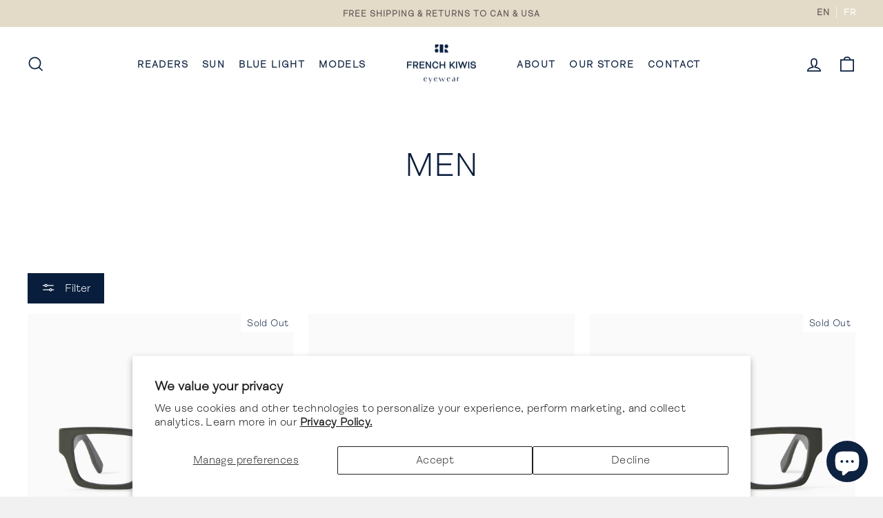

--- FILE ---
content_type: text/html; charset=utf-8
request_url: https://frenchkiwis.com/collections/men
body_size: 65699
content:
<!doctype html>
<html class="no-js en" lang="en" dir="ltr">
<head>
  
  <meta charset="utf-8">
  <meta http-equiv="X-UA-Compatible" content="IE=edge,chrome=1">
  <meta name="viewport" content="width=device-width,initial-scale=1">
  <meta name="theme-color" content="#0d2140">
  
  <meta name="facebook-domain-verification" content="y8hqq9qwbfhdnf0feow28bpaa2zetb" />
  <meta name="facebook-domain-verification" content="7k0oojespzhd18ygcg91z77dzt5727" />
  <meta name="google-site-verification" content="65VcD63jh1GqYJgNQoGMZdO2cWuV9EOU6ZYQem1M9bw" />

  <link rel="canonical" href="https://frenchkiwis.com/collections/men">
  <link rel="preconnect" href="https://cdn.shopify.com">
  <link rel="preconnect" href="https://fonts.shopifycdn.com">
  <link rel="dns-prefetch" href="https://productreviews.shopifycdn.com">
  <link rel="dns-prefetch" href="https://ajax.googleapis.com">
  <link rel="dns-prefetch" href="https://maps.googleapis.com">
  <link rel="dns-prefetch" href="https://maps.gstatic.com">
  <link rel="stylesheet" type="text/css" href="//frenchkiwis.com/cdn/shop/t/16/assets/process-wholesale.css?v=159089633158440825751723674392"><link rel="shortcut icon" href="//frenchkiwis.com/cdn/shop/files/symbol-frenchkiwis_32x32.png?v=1659454277" type="image/png" /><title>Men Collection by French Kiwis
  &ndash; FRENCH KIWIS 
</title>
<meta property="og:site_name" content="FRENCH KIWIS ">
  <meta property="og:url" content="https://frenchkiwis.com/collections/men">
  <meta property="og:title" content="Men Collection by French Kiwis">
  <meta property="og:type" content="website">
  <meta property="og:description" content="Shop stylish spectacles at French Kiwis. Discover reading eyeglasses, lightweight reading glasses, luxury reading glasses, modern sunglasses, and UV protection sunglasses for everyday comfort.
"><meta property="og:image" content="http://frenchkiwis.com/cdn/shop/files/website-tag_3464105d-1d83-4b65-ae17-4bc08d45c568.jpg?v=1626807946">
    <meta property="og:image:secure_url" content="https://frenchkiwis.com/cdn/shop/files/website-tag_3464105d-1d83-4b65-ae17-4bc08d45c568.jpg?v=1626807946">
    <meta property="og:image:width" content="1200">
    <meta property="og:image:height" content="628"><meta name="twitter:site" content="@">
  <meta name="twitter:card" content="summary_large_image">
  <meta name="twitter:title" content="Men Collection by French Kiwis">
  <meta name="twitter:description" content="Shop stylish spectacles at French Kiwis. Discover reading eyeglasses, lightweight reading glasses, luxury reading glasses, modern sunglasses, and UV protection sunglasses for everyday comfort.
">
<style data-shopify>@font-face {
  font-family: Archivo;
  font-weight: 400;
  font-style: normal;
  font-display: swap;
  src: url("//frenchkiwis.com/cdn/fonts/archivo/archivo_n4.dc8d917cc69af0a65ae04d01fd8eeab28a3573c9.woff2") format("woff2"),
       url("//frenchkiwis.com/cdn/fonts/archivo/archivo_n4.bd6b9c34fdb81d7646836be8065ce3c80a2cc984.woff") format("woff");
}

  @font-face {
  font-family: Archivo;
  font-weight: 400;
  font-style: normal;
  font-display: swap;
  src: url("//frenchkiwis.com/cdn/fonts/archivo/archivo_n4.dc8d917cc69af0a65ae04d01fd8eeab28a3573c9.woff2") format("woff2"),
       url("//frenchkiwis.com/cdn/fonts/archivo/archivo_n4.bd6b9c34fdb81d7646836be8065ce3c80a2cc984.woff") format("woff");
}


  @font-face {
  font-family: Archivo;
  font-weight: 600;
  font-style: normal;
  font-display: swap;
  src: url("//frenchkiwis.com/cdn/fonts/archivo/archivo_n6.06ce7cb3e84f9557d04c35761e39e39ea101fb19.woff2") format("woff2"),
       url("//frenchkiwis.com/cdn/fonts/archivo/archivo_n6.5dd16bc207dfc6d25ca8472d89387d828f610453.woff") format("woff");
}

  @font-face {
  font-family: Archivo;
  font-weight: 400;
  font-style: italic;
  font-display: swap;
  src: url("//frenchkiwis.com/cdn/fonts/archivo/archivo_i4.37d8c4e02dc4f8e8b559f47082eb24a5c48c2908.woff2") format("woff2"),
       url("//frenchkiwis.com/cdn/fonts/archivo/archivo_i4.839d35d75c605237591e73815270f86ab696602c.woff") format("woff");
}

  @font-face {
  font-family: Archivo;
  font-weight: 600;
  font-style: italic;
  font-display: swap;
  src: url("//frenchkiwis.com/cdn/fonts/archivo/archivo_i6.0bb24d252a74d8be5c11aebd8e0623d0e78d962e.woff2") format("woff2"),
       url("//frenchkiwis.com/cdn/fonts/archivo/archivo_i6.fbf64fc840abbe90ebdedde597401d7b3b9f31ef.woff") format("woff");
}

</style><link href="//frenchkiwis.com/cdn/shop/t/16/assets/theme.css?v=53275566333741962451723674695" rel="stylesheet" type="text/css" media="all" />
  <link href="//frenchkiwis.com/cdn/shop/t/16/assets/frenchkiwis.css?v=180835773812708385771743489722" rel="stylesheet" type="text/css" media="all" />
  <link href="//frenchkiwis.com/cdn/shop/t/16/assets/magnific.css?v=9958403829762515971667854460" rel="stylesheet" type="text/css" media="all" />
<style data-shopify>:root {
    --typeHeaderPrimary: Archivo;
    --typeHeaderFallback: sans-serif;
    --typeHeaderSize: 60px;
    --typeHeaderWeight: 400;
    --typeHeaderLineHeight: 1.2;
    --typeHeaderSpacing: 0.0em;

    --typeBasePrimary:Archivo;
    --typeBaseFallback:sans-serif;
    --typeBaseSize: 16px;
    --typeBaseWeight: 400;
    --typeBaseSpacing: 0.025em;
    --typeBaseLineHeight: 1.4;

    --typeCollectionTitle: 20px;

    --iconWeight: 4px;
    --iconLinecaps: miter;

    
      --buttonRadius: 0px;
    

    --colorGridOverlayOpacity: 0.1;
  }

  .placeholder-content {
    background-image: linear-gradient(100deg, #ffffff 40%, #f7f7f7 63%, #ffffff 79%);
  }</style><style>
  . .related-products a. {border-color: #f1f1f1;}
  </style>
  
  <script>
    document.documentElement.className = document.documentElement.className.replace('no-js', 'js');

    window.theme = window.theme || {};
    theme.routes = {
      home: "/",
      cart: "/cart.js",
      cartPage: "/cart",
      cartAdd: "/cart/add.js",
      cartChange: "/cart/change.js",
      search: "/search"
    };
    theme.strings = {
      soldOut: "Sold Out",
      unavailable: "Unavailable",
      inStockLabel: "In stock, ready to ship",
      stockLabel: "Low stock - [count] items left",
      willNotShipUntil: "Ready to ship [date]",
      willBeInStockAfter: "Back in stock [date]",
      waitingForStock: "Inventory on the way",
      savePrice: "Save [saved_amount]",
      cartEmpty: "Your cart is currently empty.",
      cartTermsConfirmation: "You must agree with the terms and conditions of sales to check out",
      searchCollections: "Collections:",
      searchPages: "Pages:",
      searchArticles: "Articles:"
    };
    theme.settings = {
      dynamicVariantsEnable: true,
      cartType: "page",
      isCustomerTemplate: false,
      moneyFormat: "${{amount}}",
      saveType: "dollar",
      productImageSize: "natural",
      productImageCover: false,
      predictiveSearch: true,
      predictiveSearchType: "product,article,page,collection",
      quickView: true,
      themeName: 'Impulse',
      themeVersion: "6.0.1"
    };
  </script>

  <script>window.performance && window.performance.mark && window.performance.mark('shopify.content_for_header.start');</script><meta name="google-site-verification" content="65VcD63jh1GqYJgNQoGMZdO2cWuV9EOU6ZYQem1M9bw">
<meta id="shopify-digital-wallet" name="shopify-digital-wallet" content="/50326306995/digital_wallets/dialog">
<meta name="shopify-checkout-api-token" content="33a520a1d1ece73733f252469c08c157">
<meta id="in-context-paypal-metadata" data-shop-id="50326306995" data-venmo-supported="false" data-environment="production" data-locale="en_US" data-paypal-v4="true" data-currency="CAD">
<link rel="alternate" type="application/atom+xml" title="Feed" href="/collections/men.atom" />
<link rel="next" href="/collections/men?page=2">
<link rel="alternate" type="application/json+oembed" href="https://frenchkiwis.com/collections/men.oembed">
<script async="async" src="/checkouts/internal/preloads.js?locale=en-CA"></script>
<link rel="preconnect" href="https://shop.app" crossorigin="anonymous">
<script async="async" src="https://shop.app/checkouts/internal/preloads.js?locale=en-CA&shop_id=50326306995" crossorigin="anonymous"></script>
<script id="apple-pay-shop-capabilities" type="application/json">{"shopId":50326306995,"countryCode":"CA","currencyCode":"CAD","merchantCapabilities":["supports3DS"],"merchantId":"gid:\/\/shopify\/Shop\/50326306995","merchantName":"FRENCH KIWIS ","requiredBillingContactFields":["postalAddress","email","phone"],"requiredShippingContactFields":["postalAddress","email","phone"],"shippingType":"shipping","supportedNetworks":["visa","masterCard","amex","discover","interac","jcb"],"total":{"type":"pending","label":"FRENCH KIWIS ","amount":"1.00"},"shopifyPaymentsEnabled":true,"supportsSubscriptions":true}</script>
<script id="shopify-features" type="application/json">{"accessToken":"33a520a1d1ece73733f252469c08c157","betas":["rich-media-storefront-analytics"],"domain":"frenchkiwis.com","predictiveSearch":true,"shopId":50326306995,"locale":"en"}</script>
<script>var Shopify = Shopify || {};
Shopify.shop = "frenchkiwis.myshopify.com";
Shopify.locale = "en";
Shopify.currency = {"active":"CAD","rate":"1.0"};
Shopify.country = "CA";
Shopify.theme = {"name":"FrenchKiwis 2022 | Option Fix | Nov7.2022","id":136560214242,"schema_name":"Impulse","schema_version":"6.0.1","theme_store_id":857,"role":"main"};
Shopify.theme.handle = "null";
Shopify.theme.style = {"id":null,"handle":null};
Shopify.cdnHost = "frenchkiwis.com/cdn";
Shopify.routes = Shopify.routes || {};
Shopify.routes.root = "/";</script>
<script type="module">!function(o){(o.Shopify=o.Shopify||{}).modules=!0}(window);</script>
<script>!function(o){function n(){var o=[];function n(){o.push(Array.prototype.slice.apply(arguments))}return n.q=o,n}var t=o.Shopify=o.Shopify||{};t.loadFeatures=n(),t.autoloadFeatures=n()}(window);</script>
<script>
  window.ShopifyPay = window.ShopifyPay || {};
  window.ShopifyPay.apiHost = "shop.app\/pay";
  window.ShopifyPay.redirectState = null;
</script>
<script id="shop-js-analytics" type="application/json">{"pageType":"collection"}</script>
<script defer="defer" async type="module" src="//frenchkiwis.com/cdn/shopifycloud/shop-js/modules/v2/client.init-shop-cart-sync_BT-GjEfc.en.esm.js"></script>
<script defer="defer" async type="module" src="//frenchkiwis.com/cdn/shopifycloud/shop-js/modules/v2/chunk.common_D58fp_Oc.esm.js"></script>
<script defer="defer" async type="module" src="//frenchkiwis.com/cdn/shopifycloud/shop-js/modules/v2/chunk.modal_xMitdFEc.esm.js"></script>
<script type="module">
  await import("//frenchkiwis.com/cdn/shopifycloud/shop-js/modules/v2/client.init-shop-cart-sync_BT-GjEfc.en.esm.js");
await import("//frenchkiwis.com/cdn/shopifycloud/shop-js/modules/v2/chunk.common_D58fp_Oc.esm.js");
await import("//frenchkiwis.com/cdn/shopifycloud/shop-js/modules/v2/chunk.modal_xMitdFEc.esm.js");

  window.Shopify.SignInWithShop?.initShopCartSync?.({"fedCMEnabled":true,"windoidEnabled":true});

</script>
<script>
  window.Shopify = window.Shopify || {};
  if (!window.Shopify.featureAssets) window.Shopify.featureAssets = {};
  window.Shopify.featureAssets['shop-js'] = {"shop-cart-sync":["modules/v2/client.shop-cart-sync_DZOKe7Ll.en.esm.js","modules/v2/chunk.common_D58fp_Oc.esm.js","modules/v2/chunk.modal_xMitdFEc.esm.js"],"init-fed-cm":["modules/v2/client.init-fed-cm_B6oLuCjv.en.esm.js","modules/v2/chunk.common_D58fp_Oc.esm.js","modules/v2/chunk.modal_xMitdFEc.esm.js"],"shop-cash-offers":["modules/v2/client.shop-cash-offers_D2sdYoxE.en.esm.js","modules/v2/chunk.common_D58fp_Oc.esm.js","modules/v2/chunk.modal_xMitdFEc.esm.js"],"shop-login-button":["modules/v2/client.shop-login-button_QeVjl5Y3.en.esm.js","modules/v2/chunk.common_D58fp_Oc.esm.js","modules/v2/chunk.modal_xMitdFEc.esm.js"],"pay-button":["modules/v2/client.pay-button_DXTOsIq6.en.esm.js","modules/v2/chunk.common_D58fp_Oc.esm.js","modules/v2/chunk.modal_xMitdFEc.esm.js"],"shop-button":["modules/v2/client.shop-button_DQZHx9pm.en.esm.js","modules/v2/chunk.common_D58fp_Oc.esm.js","modules/v2/chunk.modal_xMitdFEc.esm.js"],"avatar":["modules/v2/client.avatar_BTnouDA3.en.esm.js"],"init-windoid":["modules/v2/client.init-windoid_CR1B-cfM.en.esm.js","modules/v2/chunk.common_D58fp_Oc.esm.js","modules/v2/chunk.modal_xMitdFEc.esm.js"],"init-shop-for-new-customer-accounts":["modules/v2/client.init-shop-for-new-customer-accounts_C_vY_xzh.en.esm.js","modules/v2/client.shop-login-button_QeVjl5Y3.en.esm.js","modules/v2/chunk.common_D58fp_Oc.esm.js","modules/v2/chunk.modal_xMitdFEc.esm.js"],"init-shop-email-lookup-coordinator":["modules/v2/client.init-shop-email-lookup-coordinator_BI7n9ZSv.en.esm.js","modules/v2/chunk.common_D58fp_Oc.esm.js","modules/v2/chunk.modal_xMitdFEc.esm.js"],"init-shop-cart-sync":["modules/v2/client.init-shop-cart-sync_BT-GjEfc.en.esm.js","modules/v2/chunk.common_D58fp_Oc.esm.js","modules/v2/chunk.modal_xMitdFEc.esm.js"],"shop-toast-manager":["modules/v2/client.shop-toast-manager_DiYdP3xc.en.esm.js","modules/v2/chunk.common_D58fp_Oc.esm.js","modules/v2/chunk.modal_xMitdFEc.esm.js"],"init-customer-accounts":["modules/v2/client.init-customer-accounts_D9ZNqS-Q.en.esm.js","modules/v2/client.shop-login-button_QeVjl5Y3.en.esm.js","modules/v2/chunk.common_D58fp_Oc.esm.js","modules/v2/chunk.modal_xMitdFEc.esm.js"],"init-customer-accounts-sign-up":["modules/v2/client.init-customer-accounts-sign-up_iGw4briv.en.esm.js","modules/v2/client.shop-login-button_QeVjl5Y3.en.esm.js","modules/v2/chunk.common_D58fp_Oc.esm.js","modules/v2/chunk.modal_xMitdFEc.esm.js"],"shop-follow-button":["modules/v2/client.shop-follow-button_CqMgW2wH.en.esm.js","modules/v2/chunk.common_D58fp_Oc.esm.js","modules/v2/chunk.modal_xMitdFEc.esm.js"],"checkout-modal":["modules/v2/client.checkout-modal_xHeaAweL.en.esm.js","modules/v2/chunk.common_D58fp_Oc.esm.js","modules/v2/chunk.modal_xMitdFEc.esm.js"],"shop-login":["modules/v2/client.shop-login_D91U-Q7h.en.esm.js","modules/v2/chunk.common_D58fp_Oc.esm.js","modules/v2/chunk.modal_xMitdFEc.esm.js"],"lead-capture":["modules/v2/client.lead-capture_BJmE1dJe.en.esm.js","modules/v2/chunk.common_D58fp_Oc.esm.js","modules/v2/chunk.modal_xMitdFEc.esm.js"],"payment-terms":["modules/v2/client.payment-terms_Ci9AEqFq.en.esm.js","modules/v2/chunk.common_D58fp_Oc.esm.js","modules/v2/chunk.modal_xMitdFEc.esm.js"]};
</script>
<script>(function() {
  var isLoaded = false;
  function asyncLoad() {
    if (isLoaded) return;
    isLoaded = true;
    var urls = ["https:\/\/cdn.weglot.com\/weglot_script_tag.js?shop=frenchkiwis.myshopify.com","https:\/\/cdn.nfcube.com\/instafeed-a243e77815dfa8a5865475be9c8c6efc.js?shop=frenchkiwis.myshopify.com"];
    for (var i = 0; i < urls.length; i++) {
      var s = document.createElement('script');
      s.type = 'text/javascript';
      s.async = true;
      s.src = urls[i];
      var x = document.getElementsByTagName('script')[0];
      x.parentNode.insertBefore(s, x);
    }
  };
  if(window.attachEvent) {
    window.attachEvent('onload', asyncLoad);
  } else {
    window.addEventListener('load', asyncLoad, false);
  }
})();</script>
<script id="__st">var __st={"a":50326306995,"offset":-18000,"reqid":"bf3c70cf-df9c-4f69-b828-6f77af21fb02-1769383066","pageurl":"frenchkiwis.com\/collections\/men","u":"c25be58e9623","p":"collection","rtyp":"collection","rid":243765018803};</script>
<script>window.ShopifyPaypalV4VisibilityTracking = true;</script>
<script id="captcha-bootstrap">!function(){'use strict';const t='contact',e='account',n='new_comment',o=[[t,t],['blogs',n],['comments',n],[t,'customer']],c=[[e,'customer_login'],[e,'guest_login'],[e,'recover_customer_password'],[e,'create_customer']],r=t=>t.map((([t,e])=>`form[action*='/${t}']:not([data-nocaptcha='true']) input[name='form_type'][value='${e}']`)).join(','),a=t=>()=>t?[...document.querySelectorAll(t)].map((t=>t.form)):[];function s(){const t=[...o],e=r(t);return a(e)}const i='password',u='form_key',d=['recaptcha-v3-token','g-recaptcha-response','h-captcha-response',i],f=()=>{try{return window.sessionStorage}catch{return}},m='__shopify_v',_=t=>t.elements[u];function p(t,e,n=!1){try{const o=window.sessionStorage,c=JSON.parse(o.getItem(e)),{data:r}=function(t){const{data:e,action:n}=t;return t[m]||n?{data:e,action:n}:{data:t,action:n}}(c);for(const[e,n]of Object.entries(r))t.elements[e]&&(t.elements[e].value=n);n&&o.removeItem(e)}catch(o){console.error('form repopulation failed',{error:o})}}const l='form_type',E='cptcha';function T(t){t.dataset[E]=!0}const w=window,h=w.document,L='Shopify',v='ce_forms',y='captcha';let A=!1;((t,e)=>{const n=(g='f06e6c50-85a8-45c8-87d0-21a2b65856fe',I='https://cdn.shopify.com/shopifycloud/storefront-forms-hcaptcha/ce_storefront_forms_captcha_hcaptcha.v1.5.2.iife.js',D={infoText:'Protected by hCaptcha',privacyText:'Privacy',termsText:'Terms'},(t,e,n)=>{const o=w[L][v],c=o.bindForm;if(c)return c(t,g,e,D).then(n);var r;o.q.push([[t,g,e,D],n]),r=I,A||(h.body.append(Object.assign(h.createElement('script'),{id:'captcha-provider',async:!0,src:r})),A=!0)});var g,I,D;w[L]=w[L]||{},w[L][v]=w[L][v]||{},w[L][v].q=[],w[L][y]=w[L][y]||{},w[L][y].protect=function(t,e){n(t,void 0,e),T(t)},Object.freeze(w[L][y]),function(t,e,n,w,h,L){const[v,y,A,g]=function(t,e,n){const i=e?o:[],u=t?c:[],d=[...i,...u],f=r(d),m=r(i),_=r(d.filter((([t,e])=>n.includes(e))));return[a(f),a(m),a(_),s()]}(w,h,L),I=t=>{const e=t.target;return e instanceof HTMLFormElement?e:e&&e.form},D=t=>v().includes(t);t.addEventListener('submit',(t=>{const e=I(t);if(!e)return;const n=D(e)&&!e.dataset.hcaptchaBound&&!e.dataset.recaptchaBound,o=_(e),c=g().includes(e)&&(!o||!o.value);(n||c)&&t.preventDefault(),c&&!n&&(function(t){try{if(!f())return;!function(t){const e=f();if(!e)return;const n=_(t);if(!n)return;const o=n.value;o&&e.removeItem(o)}(t);const e=Array.from(Array(32),(()=>Math.random().toString(36)[2])).join('');!function(t,e){_(t)||t.append(Object.assign(document.createElement('input'),{type:'hidden',name:u})),t.elements[u].value=e}(t,e),function(t,e){const n=f();if(!n)return;const o=[...t.querySelectorAll(`input[type='${i}']`)].map((({name:t})=>t)),c=[...d,...o],r={};for(const[a,s]of new FormData(t).entries())c.includes(a)||(r[a]=s);n.setItem(e,JSON.stringify({[m]:1,action:t.action,data:r}))}(t,e)}catch(e){console.error('failed to persist form',e)}}(e),e.submit())}));const S=(t,e)=>{t&&!t.dataset[E]&&(n(t,e.some((e=>e===t))),T(t))};for(const o of['focusin','change'])t.addEventListener(o,(t=>{const e=I(t);D(e)&&S(e,y())}));const B=e.get('form_key'),M=e.get(l),P=B&&M;t.addEventListener('DOMContentLoaded',(()=>{const t=y();if(P)for(const e of t)e.elements[l].value===M&&p(e,B);[...new Set([...A(),...v().filter((t=>'true'===t.dataset.shopifyCaptcha))])].forEach((e=>S(e,t)))}))}(h,new URLSearchParams(w.location.search),n,t,e,['guest_login'])})(!0,!0)}();</script>
<script integrity="sha256-4kQ18oKyAcykRKYeNunJcIwy7WH5gtpwJnB7kiuLZ1E=" data-source-attribution="shopify.loadfeatures" defer="defer" src="//frenchkiwis.com/cdn/shopifycloud/storefront/assets/storefront/load_feature-a0a9edcb.js" crossorigin="anonymous"></script>
<script crossorigin="anonymous" defer="defer" src="//frenchkiwis.com/cdn/shopifycloud/storefront/assets/shopify_pay/storefront-65b4c6d7.js?v=20250812"></script>
<script data-source-attribution="shopify.dynamic_checkout.dynamic.init">var Shopify=Shopify||{};Shopify.PaymentButton=Shopify.PaymentButton||{isStorefrontPortableWallets:!0,init:function(){window.Shopify.PaymentButton.init=function(){};var t=document.createElement("script");t.src="https://frenchkiwis.com/cdn/shopifycloud/portable-wallets/latest/portable-wallets.en.js",t.type="module",document.head.appendChild(t)}};
</script>
<script data-source-attribution="shopify.dynamic_checkout.buyer_consent">
  function portableWalletsHideBuyerConsent(e){var t=document.getElementById("shopify-buyer-consent"),n=document.getElementById("shopify-subscription-policy-button");t&&n&&(t.classList.add("hidden"),t.setAttribute("aria-hidden","true"),n.removeEventListener("click",e))}function portableWalletsShowBuyerConsent(e){var t=document.getElementById("shopify-buyer-consent"),n=document.getElementById("shopify-subscription-policy-button");t&&n&&(t.classList.remove("hidden"),t.removeAttribute("aria-hidden"),n.addEventListener("click",e))}window.Shopify?.PaymentButton&&(window.Shopify.PaymentButton.hideBuyerConsent=portableWalletsHideBuyerConsent,window.Shopify.PaymentButton.showBuyerConsent=portableWalletsShowBuyerConsent);
</script>
<script data-source-attribution="shopify.dynamic_checkout.cart.bootstrap">document.addEventListener("DOMContentLoaded",(function(){function t(){return document.querySelector("shopify-accelerated-checkout-cart, shopify-accelerated-checkout")}if(t())Shopify.PaymentButton.init();else{new MutationObserver((function(e,n){t()&&(Shopify.PaymentButton.init(),n.disconnect())})).observe(document.body,{childList:!0,subtree:!0})}}));
</script>
<script id='scb4127' type='text/javascript' async='' src='https://frenchkiwis.com/cdn/shopifycloud/privacy-banner/storefront-banner.js'></script><link id="shopify-accelerated-checkout-styles" rel="stylesheet" media="screen" href="https://frenchkiwis.com/cdn/shopifycloud/portable-wallets/latest/accelerated-checkout-backwards-compat.css" crossorigin="anonymous">
<style id="shopify-accelerated-checkout-cart">
        #shopify-buyer-consent {
  margin-top: 1em;
  display: inline-block;
  width: 100%;
}

#shopify-buyer-consent.hidden {
  display: none;
}

#shopify-subscription-policy-button {
  background: none;
  border: none;
  padding: 0;
  text-decoration: underline;
  font-size: inherit;
  cursor: pointer;
}

#shopify-subscription-policy-button::before {
  box-shadow: none;
}

      </style>

<script>window.performance && window.performance.mark && window.performance.mark('shopify.content_for_header.end');</script>
  
  

<script>
    window.BOLD = window.BOLD || {};
        window.BOLD.options = window.BOLD.options || {};
        window.BOLD.options.settings = window.BOLD.options.settings || {};
        window.BOLD.options.settings.v1_variant_mode = window.BOLD.options.settings.v1_variant_mode || true;
        window.BOLD.options.settings.hybrid_fix_auto_insert_inputs =
        window.BOLD.options.settings.hybrid_fix_auto_insert_inputs || true;
</script>
<script>window.BOLD = window.BOLD || {};
    window.BOLD.common = window.BOLD.common || {};
    window.BOLD.common.Shopify = window.BOLD.common.Shopify || {};
    window.BOLD.common.Shopify.shop = {
      domain: 'frenchkiwis.com',
      permanent_domain: 'frenchkiwis.myshopify.com',
      url: 'https://frenchkiwis.com',
      secure_url: 'https://frenchkiwis.com',
      money_format: "${{amount}}",
      currency: "CAD"
    };
    window.BOLD.common.Shopify.customer = {
      id: null,
      tags: null,
    };
    window.BOLD.common.Shopify.cart = {"note":null,"attributes":{},"original_total_price":0,"total_price":0,"total_discount":0,"total_weight":0.0,"item_count":0,"items":[],"requires_shipping":false,"currency":"CAD","items_subtotal_price":0,"cart_level_discount_applications":[],"checkout_charge_amount":0};
    window.BOLD.common.template = 'collection';window.BOLD.common.Shopify.formatMoney = function(money, format) {
        function n(t, e) {
            return "undefined" == typeof t ? e : t
        }
        function r(t, e, r, i) {
            if (e = n(e, 2),
                r = n(r, ","),
                i = n(i, "."),
            isNaN(t) || null == t)
                return 0;
            t = (t / 100).toFixed(e);
            var o = t.split(".")
                , a = o[0].replace(/(\d)(?=(\d\d\d)+(?!\d))/g, "$1" + r)
                , s = o[1] ? i + o[1] : "";
            return a + s
        }
        "string" == typeof money && (money = money.replace(".", ""));
        var i = ""
            , o = /\{\{\s*(\w+)\s*\}\}/
            , a = format || window.BOLD.common.Shopify.shop.money_format || window.Shopify.money_format || "$ {{ amount }}";
        switch (a.match(o)[1]) {
            case "amount":
                i = r(money, 2, ",", ".");
                break;
            case "amount_no_decimals":
                i = r(money, 0, ",", ".");
                break;
            case "amount_with_comma_separator":
                i = r(money, 2, ".", ",");
                break;
            case "amount_no_decimals_with_comma_separator":
                i = r(money, 0, ".", ",");
                break;
            case "amount_with_space_separator":
                i = r(money, 2, " ", ",");
                break;
            case "amount_no_decimals_with_space_separator":
                i = r(money, 0, " ", ",");
                break;
            case "amount_with_apostrophe_separator":
                i = r(money, 2, "'", ".");
                break;
        }
        return a.replace(o, i);
    };
    window.BOLD.common.Shopify.saveProduct = function (handle, product) {
      if (typeof handle === 'string' && typeof window.BOLD.common.Shopify.products[handle] === 'undefined') {
        if (typeof product === 'number') {
          window.BOLD.common.Shopify.handles[product] = handle;
          product = { id: product };
        }
        window.BOLD.common.Shopify.products[handle] = product;
      }
    };
    window.BOLD.common.Shopify.saveVariant = function (variant_id, variant) {
      if (typeof variant_id === 'number' && typeof window.BOLD.common.Shopify.variants[variant_id] === 'undefined') {
        window.BOLD.common.Shopify.variants[variant_id] = variant;
      }
    };window.BOLD.common.Shopify.products = window.BOLD.common.Shopify.products || {};
    window.BOLD.common.Shopify.variants = window.BOLD.common.Shopify.variants || {};
    window.BOLD.common.Shopify.handles = window.BOLD.common.Shopify.handles || {};window.BOLD.common.Shopify.saveProduct(null, null);window.BOLD.apps_installed = {"Product Options":2} || {};window.BOLD.common.Shopify.saveProduct("aime-army-green", 8171673223394);window.BOLD.common.Shopify.saveVariant(44416301465826, { product_id: 8171673223394, product_handle: "aime-army-green", price: 15000, group_id: '', csp_metafield: {}});window.BOLD.common.Shopify.saveProduct("aime-black", 7791607480546);window.BOLD.common.Shopify.saveVariant(43082329587938, { product_id: 7791607480546, product_handle: "aime-black", price: 15000, group_id: '', csp_metafield: {}});window.BOLD.common.Shopify.saveProduct("aime-blue-light-army-green", 8171680727266);window.BOLD.common.Shopify.saveVariant(44416333316322, { product_id: 8171680727266, product_handle: "aime-blue-light-army-green", price: 18000, group_id: '', csp_metafield: {}});window.BOLD.common.Shopify.saveProduct("aime-blue-light-black", 7792002892002);window.BOLD.common.Shopify.saveVariant(43084312379618, { product_id: 7792002892002, product_handle: "aime-blue-light-black", price: 18000, group_id: '', csp_metafield: {}});window.BOLD.common.Shopify.saveProduct("aime-blue-light-clear-blue", 7792012034274);window.BOLD.common.Shopify.saveVariant(43084336890082, { product_id: 7792012034274, product_handle: "aime-blue-light-clear-blue", price: 18000, group_id: '', csp_metafield: {}});window.BOLD.common.Shopify.saveProduct("aime-blue-light-clear-dark-olive", 8891366637794);window.BOLD.common.Shopify.saveVariant(46567705542882, { product_id: 8891366637794, product_handle: "aime-blue-light-clear-dark-olive", price: 18000, group_id: '', csp_metafield: {}});window.BOLD.common.Shopify.saveProduct("aime-blue-light-dark-tortoise", 7792009642210);window.BOLD.common.Shopify.saveVariant(43084332073186, { product_id: 7792009642210, product_handle: "aime-blue-light-dark-tortoise", price: 18000, group_id: '', csp_metafield: {}});window.BOLD.common.Shopify.saveProduct("aime-blue-light-grey", 7792013115618);window.BOLD.common.Shopify.saveVariant(43084337709282, { product_id: 7792013115618, product_handle: "aime-blue-light-grey", price: 18000, group_id: '', csp_metafield: {}});window.BOLD.common.Shopify.saveProduct("aime-clear-blue", 7791671967970);window.BOLD.common.Shopify.saveVariant(43082616635618, { product_id: 7791671967970, product_handle: "aime-clear-blue", price: 15000, group_id: '', csp_metafield: {}});window.BOLD.common.Shopify.saveProduct("aime-clear-dark-olive", 8891365064930);window.BOLD.common.Shopify.saveVariant(46567698301154, { product_id: 8891365064930, product_handle: "aime-clear-dark-olive", price: 15000, group_id: '', csp_metafield: {}});window.BOLD.common.Shopify.saveProduct("aime-dark-tortoise", 7791644967138);window.BOLD.common.Shopify.saveVariant(43082508730594, { product_id: 7791644967138, product_handle: "aime-dark-tortoise", price: 15000, group_id: '', csp_metafield: {}});window.BOLD.common.Shopify.saveProduct("aime-grey", 7791667380450);window.BOLD.common.Shopify.saveVariant(43082595467490, { product_id: 7791667380450, product_handle: "aime-grey", price: 15000, group_id: '', csp_metafield: {}});window.BOLD.common.Shopify.saveProduct("aime-sun-army-green", 8171682201826);window.BOLD.common.Shopify.saveVariant(44416342294754, { product_id: 8171682201826, product_handle: "aime-sun-army-green", price: 15000, group_id: '', csp_metafield: {}});window.BOLD.common.Shopify.saveProduct("aime-sun-black", 7792013967586);window.BOLD.common.Shopify.saveVariant(43084338430178, { product_id: 7792013967586, product_handle: "aime-sun-black", price: 15000, group_id: '', csp_metafield: {}});window.BOLD.common.Shopify.saveProduct("aime-sun-clear-blue", 7792020062434);window.BOLD.common.Shopify.saveVariant(43084362711266, { product_id: 7792020062434, product_handle: "aime-sun-clear-blue", price: 15000, group_id: '', csp_metafield: {}});window.BOLD.common.Shopify.saveProduct("aime-sun-clear-dark-olive", 8891366834402);window.BOLD.common.Shopify.saveVariant(46567706099938, { product_id: 8891366834402, product_handle: "aime-sun-clear-dark-olive", price: 15000, group_id: '', csp_metafield: {}});window.BOLD.common.Shopify.saveProduct("aime-sun-dark-tortoise", 7792017998050);window.BOLD.common.Shopify.saveVariant(43084354814178, { product_id: 7792017998050, product_handle: "aime-sun-dark-tortoise", price: 15000, group_id: '', csp_metafield: {}});window.BOLD.common.Shopify.saveProduct("aime-sun-grey", 7792018850018);window.BOLD.common.Shopify.saveVariant(43084357828834, { product_id: 7792018850018, product_handle: "aime-sun-grey", price: 15000, group_id: '', csp_metafield: {}});window.BOLD.common.Shopify.saveProduct("alexis-black-marble", 6198516121779);window.BOLD.common.Shopify.saveVariant(38042043908275, { product_id: 6198516121779, product_handle: "alexis-black-marble", price: 15000, group_id: '', csp_metafield: {}});window.BOLD.common.Shopify.saveProduct("alexis-blue-light-black-marble", 6686313742515);window.BOLD.common.Shopify.saveVariant(39789986775219, { product_id: 6686313742515, product_handle: "alexis-blue-light-black-marble", price: 18000, group_id: '', csp_metafield: {}});window.BOLD.common.Shopify.saveProduct("alexis-blue-light-bordeaux-tortoise", 6686313775283);window.BOLD.common.Shopify.saveVariant(39789986807987, { product_id: 6686313775283, product_handle: "alexis-blue-light-bordeaux-tortoise", price: 18000, group_id: '', csp_metafield: {}});window.BOLD.common.Shopify.saveProduct("alexis-blue-light-champagne-tortoise", 6686313873587);window.BOLD.common.Shopify.saveVariant(39789988282547, { product_id: 6686313873587, product_handle: "alexis-blue-light-champagne-tortoise", price: 18000, group_id: '', csp_metafield: {}});window.BOLD.common.Shopify.saveProduct("alexis-blue-light-clear-burgundy-and-blue-marble", 8959995543778);window.BOLD.common.Shopify.saveVariant(46815725289698, { product_id: 8959995543778, product_handle: "alexis-blue-light-clear-burgundy-and-blue-marble", price: 18000, group_id: '', csp_metafield: {}});window.BOLD.common.Shopify.saveProduct("alexis-blue-light-clear-dark-olive-and-camo", 8959994462434);window.BOLD.common.Shopify.saveVariant(46815721259234, { product_id: 8959994462434, product_handle: "alexis-blue-light-clear-dark-olive-and-camo", price: 18000, group_id: '', csp_metafield: {}});window.BOLD.common.Shopify.saveProduct("alexis-blue-light-clear-grey-grey-marble", 7774373478626);window.BOLD.common.Shopify.saveVariant(43015390494946, { product_id: 7774373478626, product_handle: "alexis-blue-light-clear-grey-grey-marble", price: 18000, group_id: '', csp_metafield: {}});window.BOLD.common.Shopify.saveProduct("alexis-blue-light-clear-tan-onyx", 7774380261602);window.BOLD.common.Shopify.saveVariant(43015403864290, { product_id: 7774380261602, product_handle: "alexis-blue-light-clear-tan-onyx", price: 18000, group_id: '', csp_metafield: {}});window.BOLD.common.Shopify.saveProduct("alexis-blue-light-midnight-blue-marble", 8959995707618);window.BOLD.common.Shopify.saveVariant(46815725715682, { product_id: 8959995707618, product_handle: "alexis-blue-light-midnight-blue-marble", price: 18000, group_id: '', csp_metafield: {}});window.BOLD.common.Shopify.saveProduct("alexis-blue-light-tortoise-grey-marble", 6686313906355);window.BOLD.common.Shopify.saveVariant(39789988348083, { product_id: 6686313906355, product_handle: "alexis-blue-light-tortoise-grey-marble", price: 18000, group_id: '', csp_metafield: {}});window.BOLD.common.Shopify.saveProduct("alexis-bordeaux-tortoise", 6199959683251);window.BOLD.common.Shopify.saveVariant(38042045481139, { product_id: 6199959683251, product_handle: "alexis-bordeaux-tortoise", price: 15000, group_id: '', csp_metafield: {}});window.BOLD.common.Shopify.saveProduct("alexis-champagne-tortoise", 6199960076467);window.BOLD.common.Shopify.saveVariant(38042047512755, { product_id: 6199960076467, product_handle: "alexis-champagne-tortoise", price: 15000, group_id: '', csp_metafield: {}});window.BOLD.common.Shopify.saveProduct("alexis-clear-burgundy-and-blue-marble", 8959996100834);window.BOLD.common.Shopify.saveVariant(46815729549538, { product_id: 8959996100834, product_handle: "alexis-clear-burgundy-and-blue-marble", price: 15000, group_id: '', csp_metafield: {}});window.BOLD.common.Shopify.saveProduct("alexis-clear-dark-olive-and-camo", 8959995969762);window.BOLD.common.Shopify.saveVariant(46815729287394, { product_id: 8959995969762, product_handle: "alexis-clear-dark-olive-and-camo", price: 15000, group_id: '', csp_metafield: {}});window.BOLD.common.Shopify.saveProduct("alexis-clear-grey-grey-marble", 7774321639650);window.BOLD.common.Shopify.saveVariant(43015193821410, { product_id: 7774321639650, product_handle: "alexis-clear-grey-grey-marble", price: 15000, group_id: '', csp_metafield: {}});window.BOLD.common.Shopify.saveProduct("alexis-clear-tan-onyx", 7774367154402);window.BOLD.common.Shopify.saveVariant(43015370670306, { product_id: 7774367154402, product_handle: "alexis-clear-tan-onyx", price: 15000, group_id: '', csp_metafield: {}});window.BOLD.common.Shopify.saveProduct("alexis-mudnight-blue-marble", 8959996461282);window.BOLD.common.Shopify.saveVariant(46815732433122, { product_id: 8959996461282, product_handle: "alexis-mudnight-blue-marble", price: 15000, group_id: '', csp_metafield: {}});window.BOLD.common.Shopify.saveProduct("alexis-sun-black-marble", 6211600679091);window.BOLD.common.Shopify.saveVariant(38089180184755, { product_id: 6211600679091, product_handle: "alexis-sun-black-marble", price: 15000, group_id: '', csp_metafield: {}});window.BOLD.common.Shopify.saveProduct("alexis-sun-bordeaux-tortoise", 6211764060339);window.BOLD.common.Shopify.saveVariant(38089934799027, { product_id: 6211764060339, product_handle: "alexis-sun-bordeaux-tortoise", price: 15000, group_id: '', csp_metafield: {}});window.BOLD.common.Shopify.saveProduct("alexis-sun-champagne-tortoise", 6211764158643);window.BOLD.common.Shopify.saveVariant(38089935650995, { product_id: 6211764158643, product_handle: "alexis-sun-champagne-tortoise", price: 15000, group_id: '', csp_metafield: {}});window.BOLD.common.Shopify.saveProduct("alexis-sun-clear-burgundy-and-blue-marble", 8959993348322);window.BOLD.common.Shopify.saveVariant(46815716802786, { product_id: 8959993348322, product_handle: "alexis-sun-clear-burgundy-and-blue-marble", price: 15000, group_id: '', csp_metafield: {}});window.BOLD.common.Shopify.saveProduct("alexis-sun-clear-dark-olive-and-camo", 8959959630050);window.BOLD.common.Shopify.saveVariant(46815656935650, { product_id: 8959959630050, product_handle: "alexis-sun-clear-dark-olive-and-camo", price: 15000, group_id: '', csp_metafield: {}});window.BOLD.common.Shopify.saveProduct("alexis-sun-clear-grey-gre-marble", 7774387405026);window.BOLD.common.Shopify.saveVariant(43015427031266, { product_id: 7774387405026, product_handle: "alexis-sun-clear-grey-gre-marble", price: 15000, group_id: '', csp_metafield: {}});window.BOLD.common.Shopify.saveProduct("alexis-sun-clear-tan-onyx", 7774398382306);window.BOLD.common.Shopify.saveVariant(43015454851298, { product_id: 7774398382306, product_handle: "alexis-sun-clear-tan-onyx", price: 15000, group_id: '', csp_metafield: {}});window.BOLD.common.Shopify.saveProduct("alexis-sun-midnight-blue-marble", 8959993774306);window.BOLD.common.Shopify.saveVariant(46815718146274, { product_id: 8959993774306, product_handle: "alexis-sun-midnight-blue-marble", price: 15000, group_id: '', csp_metafield: {}});window.BOLD.common.Shopify.saveProduct("alexis-sun-tortoise-grey-marble", 6211763994803);window.BOLD.common.Shopify.saveVariant(38089933455539, { product_id: 6211763994803, product_handle: "alexis-sun-tortoise-grey-marble", price: 15000, group_id: '', csp_metafield: {}});window.BOLD.common.Shopify.saveProduct("alexis-tortoise-grey-marble", 6199960371379);window.BOLD.common.Shopify.saveVariant(38042049118387, { product_id: 6199960371379, product_handle: "alexis-tortoise-grey-marble", price: 15000, group_id: '', csp_metafield: {}});window.BOLD.common.Shopify.saveProduct("angelo-army-green", 8303673049314);window.BOLD.common.Shopify.saveVariant(44838622396642, { product_id: 8303673049314, product_handle: "angelo-army-green", price: 15000, group_id: '', csp_metafield: {}});window.BOLD.common.Shopify.saveProduct("angelo-black", 8269813743842);window.BOLD.common.Shopify.saveVariant(44705193296098, { product_id: 8269813743842, product_handle: "angelo-black", price: 15000, group_id: '', csp_metafield: {}});window.BOLD.common.Shopify.saveProduct("angelo-blue-light-army-green", 8303682748642);window.BOLD.common.Shopify.saveVariant(44838735020258, { product_id: 8303682748642, product_handle: "angelo-blue-light-army-green", price: 18000, group_id: '', csp_metafield: {}});window.BOLD.common.Shopify.saveProduct("angelo-blue-light-black", 8270713290978);window.BOLD.common.Shopify.saveVariant(44707784130786, { product_id: 8270713290978, product_handle: "angelo-blue-light-black", price: 18000, group_id: '', csp_metafield: {}});window.BOLD.common.Shopify.saveProduct("angelo-blue-light-burgundy", 8303683961058);window.BOLD.common.Shopify.saveVariant(44838741115106, { product_id: 8303683961058, product_handle: "angelo-blue-light-burgundy", price: 18000, group_id: '', csp_metafield: {}});window.BOLD.common.Shopify.saveProduct("angelo-blue-light-blue-cobalt", 8303682191586);window.BOLD.common.Shopify.saveVariant(44838728106210, { product_id: 8303682191586, product_handle: "angelo-blue-light-blue-cobalt", price: 18000, group_id: '', csp_metafield: {}});window.BOLD.common.Shopify.saveProduct("angelo-blue-light-cream", 8960023396578);window.BOLD.common.Shopify.saveVariant(46815796986082, { product_id: 8960023396578, product_handle: "angelo-blue-light-cream", price: 18000, group_id: '', csp_metafield: {}});window.BOLD.common.Shopify.saveProduct("angelo-blue-light-dark-grey", 8303683338466);window.BOLD.common.Shopify.saveVariant(44838739378402, { product_id: 8303683338466, product_handle: "angelo-blue-light-dark-grey", price: 18000, group_id: '', csp_metafield: {}});window.BOLD.common.Shopify.saveProduct("angelo-blue-light-tortoise", 8960024576226);window.BOLD.common.Shopify.saveVariant(46815798264034, { product_id: 8960024576226, product_handle: "angelo-blue-light-tortoise", price: 18000, group_id: '', csp_metafield: {}});window.BOLD.common.Shopify.saveProduct("angelo-burgundy", 8303672754402);window.BOLD.common.Shopify.saveVariant(44838618431714, { product_id: 8303672754402, product_handle: "angelo-burgundy", price: 15000, group_id: '', csp_metafield: {}});window.BOLD.common.Shopify.saveProduct("angelo-blue-cobalt", 8303673311458);window.BOLD.common.Shopify.saveVariant(44838624329954, { product_id: 8303673311458, product_handle: "angelo-blue-cobalt", price: 15000, group_id: '', csp_metafield: {}});window.BOLD.common.Shopify.saveProduct("angelo-cream", 8960026083554);window.BOLD.common.Shopify.saveVariant(46815800787170, { product_id: 8960026083554, product_handle: "angelo-cream", price: 15000, group_id: '', csp_metafield: {}});window.BOLD.common.Shopify.saveProduct("angelo-dark-grey", 8303680192738);window.BOLD.common.Shopify.saveVariant(44838697730274, { product_id: 8303680192738, product_handle: "angelo-dark-grey", price: 15000, group_id: '', csp_metafield: {}});window.BOLD.common.Shopify.saveProduct("angelo-sun-army-green", 8322534801634);window.BOLD.common.Shopify.saveVariant(44895574196450, { product_id: 8322534801634, product_handle: "angelo-sun-army-green", price: 15000, group_id: '', csp_metafield: {}});window.BOLD.common.Shopify.saveProduct("angelo-sun-black-blue", 8322538111202);window.BOLD.common.Shopify.saveVariant(44895588712674, { product_id: 8322538111202, product_handle: "angelo-sun-black-blue", price: 15000, group_id: '', csp_metafield: {}});window.BOLD.common.Shopify.metafields = window.BOLD.common.Shopify.metafields || {};window.BOLD.common.Shopify.metafields["bold_rp"] = {};window.BOLD.common.Shopify.metafields["bold_csp_defaults"] = {};window.BOLD.common.cacheParams = window.BOLD.common.cacheParams || {};
    window.BOLD.common.cacheParams.options = 1667921818;
</script>

<script>
    window.BOLD.common.cacheParams.options = 1769220544;
</script>
<link href="//frenchkiwis.com/cdn/shop/t/16/assets/bold-options.css?v=123160307633435409531667854460" rel="stylesheet" type="text/css" media="all" />
<script defer src="https://options.shopapps.site/js/options.js"></script><script src="//frenchkiwis.com/cdn/shop/t/16/assets/vendor-scripts-v11.js" defer="defer"></script><link rel="stylesheet" href="//frenchkiwis.com/cdn/shop/t/16/assets/country-flags.css"><script src="//frenchkiwis.com/cdn/shop/t/16/assets/theme.js?v=13593112394214015501742935107" defer="defer"></script><!-- Google Tag Manager -->
<script>(function(w,d,s,l,i){w[l]=w[l]||[];w[l].push({'gtm.start':
new Date().getTime(),event:'gtm.js'});var f=d.getElementsByTagName(s)[0],
j=d.createElement(s),dl=l!='dataLayer'?'&l='+l:'';j.async=true;j.src=
'https://www.googletagmanager.com/gtm.js?id='+i+dl;f.parentNode.insertBefore(j,f);
})(window,document,'script','dataLayer','GTM-PV8JC63J');</script>
<!-- End Google Tag Manager -->

  <!-- bing ad campaign -->
<script>
  (function(w,d,t,r,u)
  {
    var f,n,i;
    w[u]=w[u]||[],f=function()
    {
      var o={ti:"199011594", enableAutoSpaTracking: true};
      o.q=w[u],w[u]=new UET(o),w[u].push("pageLoad")
    },
    n=d.createElement(t),n.src=r,n.async=1,n.onload=n.onreadystatechange=function()
    {
      var s=this.readyState;
      s&&s!=="loaded"&&s!=="complete"||(f(),n.onload=n.onreadystatechange=null)
    },
    i=d.getElementsByTagName(t)[0],i.parentNode.insertBefore(n,i)
  })
  (window,document,"script","//bat.bing.com/bat.js","uetq");
</script>
<!-- end bing ad campaign  -->

  

<!-- Weglot Languages -->
<script type="text/javascript" src="https://cdn.weglot.com/weglot.min.js"></script>
<script>
Weglot.initialize({
api_key: 'wg_e54d615da10555066c6e55fdb8816dbb6'
});
</script>
<link rel="alternate" hreflang="en" href="https://frenchkiwis.com/collections/men">

<link rel="alternate" hreflang="fr" href="https://fr.frenchkiwis.com/collections/men">



<!--Start Weglot Script-->
<script src="//cdn.weglot.com/weglot.min.js"></script>
<script id="has-script-tags">Weglot.initialize({ api_key:"wg_e54d615da10555066c6e55fdb8816dbb6" });</script>
<!--End Weglot Script-->

<!-- End Weglot Languages -->

<!-- Fitting Box Virtual Try-on --><script src="//vto-advanced-integration-api.fittingbox.com/index.js" type="text/javascript"/><!-- End Fitting Box Virtual Try-on -->
  

<script>
    
    
    
    
    
    var gsf_conversion_data = {page_type : 'category', event : 'view_item_list', data : {product_data : [{variant_id : 44416301465826, product_id : 8171673223394, name : "Aimé Army Green", price : "150.00", currency : "CAD", sku : "", brand : "FrenchKiwis", variant : "Default Title", category : "Reading Glasses", quantity : "-1" }, {variant_id : 43082329587938, product_id : 7791607480546, name : "Aimé Black", price : "150.00", currency : "CAD", sku : "", brand : "FrenchKiwis", variant : "Default Title", category : "Reading Glasses", quantity : "-2" }, {variant_id : 44416333316322, product_id : 8171680727266, name : "Aimé Blue Light Army Green", price : "180.00", currency : "CAD", sku : "", brand : "FrenchKiwis", variant : "Default Title", category : "Blue Light Glasses", quantity : "0" }, {variant_id : 43084312379618, product_id : 7792002892002, name : "Aimé Blue Light Black", price : "180.00", currency : "CAD", sku : "", brand : "FrenchKiwis", variant : "Default Title", category : "Blue Light Glasses", quantity : "14" }], total_price :"660.00", shop_currency : "CAD", collection_id : "243765018803", collection_name : "Men" }};
    
</script>
  
<!-- BEGIN app block: shopify://apps/okendo/blocks/theme-settings/bb689e69-ea70-4661-8fb7-ad24a2e23c29 --><!-- BEGIN app snippet: header-metafields -->










    <style data-oke-reviews-version="0.82.1" type="text/css" data-href="https://d3hw6dc1ow8pp2.cloudfront.net/reviews-widget-plus/css/okendo-reviews-styles.9d163ae1.css"></style><style data-oke-reviews-version="0.82.1" type="text/css" data-href="https://d3hw6dc1ow8pp2.cloudfront.net/reviews-widget-plus/css/modules/okendo-star-rating.4cb378a8.css"></style><style data-oke-reviews-version="0.82.1" type="text/css" data-href="https://d3hw6dc1ow8pp2.cloudfront.net/reviews-widget-plus/css/modules/okendo-reviews-summary.a0c9d7d6.css"></style><style type="text/css">.okeReviews[data-oke-container],div.okeReviews{font-size:14px;font-size:var(--oke-text-regular);font-weight:400;font-family:var(--oke-text-fontFamily);line-height:1.6}.okeReviews[data-oke-container] *,.okeReviews[data-oke-container] :after,.okeReviews[data-oke-container] :before,div.okeReviews *,div.okeReviews :after,div.okeReviews :before{box-sizing:border-box}.okeReviews[data-oke-container] h1,.okeReviews[data-oke-container] h2,.okeReviews[data-oke-container] h3,.okeReviews[data-oke-container] h4,.okeReviews[data-oke-container] h5,.okeReviews[data-oke-container] h6,div.okeReviews h1,div.okeReviews h2,div.okeReviews h3,div.okeReviews h4,div.okeReviews h5,div.okeReviews h6{font-size:1em;font-weight:400;line-height:1.4;margin:0}.okeReviews[data-oke-container] ul,div.okeReviews ul{padding:0;margin:0}.okeReviews[data-oke-container] li,div.okeReviews li{list-style-type:none;padding:0}.okeReviews[data-oke-container] p,div.okeReviews p{line-height:1.8;margin:0 0 4px}.okeReviews[data-oke-container] p:last-child,div.okeReviews p:last-child{margin-bottom:0}.okeReviews[data-oke-container] a,div.okeReviews a{text-decoration:none;color:inherit}.okeReviews[data-oke-container] button,div.okeReviews button{border-radius:0;border:0;box-shadow:none;margin:0;width:auto;min-width:auto;padding:0;background-color:transparent;min-height:auto}.okeReviews[data-oke-container] button,.okeReviews[data-oke-container] input,.okeReviews[data-oke-container] select,.okeReviews[data-oke-container] textarea,div.okeReviews button,div.okeReviews input,div.okeReviews select,div.okeReviews textarea{font-family:inherit;font-size:1em}.okeReviews[data-oke-container] label,.okeReviews[data-oke-container] select,div.okeReviews label,div.okeReviews select{display:inline}.okeReviews[data-oke-container] select,div.okeReviews select{width:auto}.okeReviews[data-oke-container] article,.okeReviews[data-oke-container] aside,div.okeReviews article,div.okeReviews aside{margin:0}.okeReviews[data-oke-container] table,div.okeReviews table{background:transparent;border:0;border-collapse:collapse;border-spacing:0;font-family:inherit;font-size:1em;table-layout:auto}.okeReviews[data-oke-container] table td,.okeReviews[data-oke-container] table th,.okeReviews[data-oke-container] table tr,div.okeReviews table td,div.okeReviews table th,div.okeReviews table tr{border:0;font-family:inherit;font-size:1em}.okeReviews[data-oke-container] table td,.okeReviews[data-oke-container] table th,div.okeReviews table td,div.okeReviews table th{background:transparent;font-weight:400;letter-spacing:normal;padding:0;text-align:left;text-transform:none;vertical-align:middle}.okeReviews[data-oke-container] table tr:hover td,.okeReviews[data-oke-container] table tr:hover th,div.okeReviews table tr:hover td,div.okeReviews table tr:hover th{background:transparent}.okeReviews[data-oke-container] fieldset,div.okeReviews fieldset{border:0;padding:0;margin:0;min-width:0}.okeReviews[data-oke-container] img,.okeReviews[data-oke-container] svg,div.okeReviews img,div.okeReviews svg{max-width:none}.okeReviews[data-oke-container] div:empty,div.okeReviews div:empty{display:block}.okeReviews[data-oke-container] .oke-icon:before,div.okeReviews .oke-icon:before{font-family:oke-widget-icons!important;font-style:normal;font-weight:400;font-variant:normal;text-transform:none;line-height:1;-webkit-font-smoothing:antialiased;-moz-osx-font-smoothing:grayscale;color:inherit}.okeReviews[data-oke-container] .oke-icon--select-arrow:before,div.okeReviews .oke-icon--select-arrow:before{content:""}.okeReviews[data-oke-container] .oke-icon--loading:before,div.okeReviews .oke-icon--loading:before{content:""}.okeReviews[data-oke-container] .oke-icon--pencil:before,div.okeReviews .oke-icon--pencil:before{content:""}.okeReviews[data-oke-container] .oke-icon--filter:before,div.okeReviews .oke-icon--filter:before{content:""}.okeReviews[data-oke-container] .oke-icon--play:before,div.okeReviews .oke-icon--play:before{content:""}.okeReviews[data-oke-container] .oke-icon--tick-circle:before,div.okeReviews .oke-icon--tick-circle:before{content:""}.okeReviews[data-oke-container] .oke-icon--chevron-left:before,div.okeReviews .oke-icon--chevron-left:before{content:""}.okeReviews[data-oke-container] .oke-icon--chevron-right:before,div.okeReviews .oke-icon--chevron-right:before{content:""}.okeReviews[data-oke-container] .oke-icon--thumbs-down:before,div.okeReviews .oke-icon--thumbs-down:before{content:""}.okeReviews[data-oke-container] .oke-icon--thumbs-up:before,div.okeReviews .oke-icon--thumbs-up:before{content:""}.okeReviews[data-oke-container] .oke-icon--close:before,div.okeReviews .oke-icon--close:before{content:""}.okeReviews[data-oke-container] .oke-icon--chevron-up:before,div.okeReviews .oke-icon--chevron-up:before{content:""}.okeReviews[data-oke-container] .oke-icon--chevron-down:before,div.okeReviews .oke-icon--chevron-down:before{content:""}.okeReviews[data-oke-container] .oke-icon--star:before,div.okeReviews .oke-icon--star:before{content:""}.okeReviews[data-oke-container] .oke-icon--magnifying-glass:before,div.okeReviews .oke-icon--magnifying-glass:before{content:""}@font-face{font-family:oke-widget-icons;src:url(https://d3hw6dc1ow8pp2.cloudfront.net/reviews-widget-plus/fonts/oke-widget-icons.ttf) format("truetype"),url(https://d3hw6dc1ow8pp2.cloudfront.net/reviews-widget-plus/fonts/oke-widget-icons.woff) format("woff"),url(https://d3hw6dc1ow8pp2.cloudfront.net/reviews-widget-plus/img/oke-widget-icons.bc0d6b0a.svg) format("svg");font-weight:400;font-style:normal;font-display:block}.okeReviews[data-oke-container] .oke-button,div.okeReviews .oke-button{display:inline-block;border-style:solid;border-color:var(--oke-button-borderColor);border-width:var(--oke-button-borderWidth);background-color:var(--oke-button-backgroundColor);line-height:1;padding:12px 24px;margin:0;border-radius:var(--oke-button-borderRadius);color:var(--oke-button-textColor);text-align:center;position:relative;font-weight:var(--oke-button-fontWeight);font-size:var(--oke-button-fontSize);font-family:var(--oke-button-fontFamily);outline:0}.okeReviews[data-oke-container] .oke-button-text,.okeReviews[data-oke-container] .oke-button .oke-icon,div.okeReviews .oke-button-text,div.okeReviews .oke-button .oke-icon{line-height:1}.okeReviews[data-oke-container] .oke-button.oke-is-loading,div.okeReviews .oke-button.oke-is-loading{position:relative}.okeReviews[data-oke-container] .oke-button.oke-is-loading:before,div.okeReviews .oke-button.oke-is-loading:before{font-family:oke-widget-icons!important;font-style:normal;font-weight:400;font-variant:normal;text-transform:none;line-height:1;-webkit-font-smoothing:antialiased;-moz-osx-font-smoothing:grayscale;content:"";color:undefined;font-size:12px;display:inline-block;animation:oke-spin 1s linear infinite;position:absolute;width:12px;height:12px;top:0;left:0;bottom:0;right:0;margin:auto}.okeReviews[data-oke-container] .oke-button.oke-is-loading>*,div.okeReviews .oke-button.oke-is-loading>*{opacity:0}.okeReviews[data-oke-container] .oke-button.oke-is-active,div.okeReviews .oke-button.oke-is-active{background-color:var(--oke-button-backgroundColorActive);color:var(--oke-button-textColorActive);border-color:var(--oke-button-borderColorActive)}.okeReviews[data-oke-container] .oke-button:not(.oke-is-loading),div.okeReviews .oke-button:not(.oke-is-loading){cursor:pointer}.okeReviews[data-oke-container] .oke-button:not(.oke-is-loading):not(.oke-is-active):hover,div.okeReviews .oke-button:not(.oke-is-loading):not(.oke-is-active):hover{background-color:var(--oke-button-backgroundColorHover);color:var(--oke-button-textColorHover);border-color:var(--oke-button-borderColorHover);box-shadow:0 0 0 2px var(--oke-button-backgroundColorHover)}.okeReviews[data-oke-container] .oke-button:not(.oke-is-loading):not(.oke-is-active):active,.okeReviews[data-oke-container] .oke-button:not(.oke-is-loading):not(.oke-is-active):hover:active,div.okeReviews .oke-button:not(.oke-is-loading):not(.oke-is-active):active,div.okeReviews .oke-button:not(.oke-is-loading):not(.oke-is-active):hover:active{background-color:var(--oke-button-backgroundColorActive);color:var(--oke-button-textColorActive);border-color:var(--oke-button-borderColorActive)}.okeReviews[data-oke-container] .oke-title,div.okeReviews .oke-title{font-weight:var(--oke-title-fontWeight);font-size:var(--oke-title-fontSize);font-family:var(--oke-title-fontFamily)}.okeReviews[data-oke-container] .oke-bodyText,div.okeReviews .oke-bodyText{font-weight:var(--oke-bodyText-fontWeight);font-size:var(--oke-bodyText-fontSize);font-family:var(--oke-bodyText-fontFamily)}.okeReviews[data-oke-container] .oke-linkButton,div.okeReviews .oke-linkButton{cursor:pointer;font-weight:700;pointer-events:auto;text-decoration:underline}.okeReviews[data-oke-container] .oke-linkButton:hover,div.okeReviews .oke-linkButton:hover{text-decoration:none}.okeReviews[data-oke-container] .oke-readMore,div.okeReviews .oke-readMore{cursor:pointer;color:inherit;text-decoration:underline}.okeReviews[data-oke-container] .oke-select,div.okeReviews .oke-select{cursor:pointer;background-repeat:no-repeat;background-position-x:100%;background-position-y:50%;border:none;padding:0 24px 0 12px;-moz-appearance:none;appearance:none;color:inherit;-webkit-appearance:none;background-color:transparent;background-image:url("data:image/svg+xml;charset=utf-8,%3Csvg fill='currentColor' xmlns='http://www.w3.org/2000/svg' viewBox='0 0 24 24'%3E%3Cpath d='M7 10l5 5 5-5z'/%3E%3Cpath d='M0 0h24v24H0z' fill='none'/%3E%3C/svg%3E");outline-offset:4px}.okeReviews[data-oke-container] .oke-select:disabled,div.okeReviews .oke-select:disabled{background-color:transparent;background-image:url("data:image/svg+xml;charset=utf-8,%3Csvg fill='%239a9db1' xmlns='http://www.w3.org/2000/svg' viewBox='0 0 24 24'%3E%3Cpath d='M7 10l5 5 5-5z'/%3E%3Cpath d='M0 0h24v24H0z' fill='none'/%3E%3C/svg%3E")}.okeReviews[data-oke-container] .oke-loader,div.okeReviews .oke-loader{position:relative}.okeReviews[data-oke-container] .oke-loader:before,div.okeReviews .oke-loader:before{font-family:oke-widget-icons!important;font-style:normal;font-weight:400;font-variant:normal;text-transform:none;line-height:1;-webkit-font-smoothing:antialiased;-moz-osx-font-smoothing:grayscale;content:"";color:var(--oke-text-secondaryColor);font-size:12px;display:inline-block;animation:oke-spin 1s linear infinite;position:absolute;width:12px;height:12px;top:0;left:0;bottom:0;right:0;margin:auto}.okeReviews[data-oke-container] .oke-a11yText,div.okeReviews .oke-a11yText{border:0;clip:rect(0 0 0 0);height:1px;margin:-1px;overflow:hidden;padding:0;position:absolute;width:1px}.okeReviews[data-oke-container] .oke-hidden,div.okeReviews .oke-hidden{display:none}.okeReviews[data-oke-container] .oke-modal,div.okeReviews .oke-modal{bottom:0;left:0;overflow:auto;position:fixed;right:0;top:0;z-index:2147483647;max-height:100%;background-color:rgba(0,0,0,.5);padding:40px 0 32px}@media only screen and (min-width:1024px){.okeReviews[data-oke-container] .oke-modal,div.okeReviews .oke-modal{display:flex;align-items:center;padding:48px 0}}.okeReviews[data-oke-container] .oke-modal ::-moz-selection,div.okeReviews .oke-modal ::-moz-selection{background-color:rgba(39,45,69,.2)}.okeReviews[data-oke-container] .oke-modal ::selection,div.okeReviews .oke-modal ::selection{background-color:rgba(39,45,69,.2)}.okeReviews[data-oke-container] .oke-modal,.okeReviews[data-oke-container] .oke-modal p,div.okeReviews .oke-modal,div.okeReviews .oke-modal p{color:#272d45}.okeReviews[data-oke-container] .oke-modal-content,div.okeReviews .oke-modal-content{background-color:#fff;margin:auto;position:relative;will-change:transform,opacity;width:calc(100% - 64px)}@media only screen and (min-width:1024px){.okeReviews[data-oke-container] .oke-modal-content,div.okeReviews .oke-modal-content{max-width:1000px}}.okeReviews[data-oke-container] .oke-modal-close,div.okeReviews .oke-modal-close{cursor:pointer;position:absolute;width:32px;height:32px;top:-32px;padding:4px;right:-4px;line-height:1}.okeReviews[data-oke-container] .oke-modal-close:before,div.okeReviews .oke-modal-close:before{font-family:oke-widget-icons!important;font-style:normal;font-weight:400;font-variant:normal;text-transform:none;line-height:1;-webkit-font-smoothing:antialiased;-moz-osx-font-smoothing:grayscale;content:"";color:#fff;font-size:24px;display:inline-block;width:24px;height:24px}.okeReviews[data-oke-container] .oke-modal-overlay,div.okeReviews .oke-modal-overlay{background-color:rgba(43,46,56,.9)}@media only screen and (min-width:1024px){.okeReviews[data-oke-container] .oke-modal--large .oke-modal-content,div.okeReviews .oke-modal--large .oke-modal-content{max-width:1200px}}.okeReviews[data-oke-container] .oke-modal .oke-helpful,.okeReviews[data-oke-container] .oke-modal .oke-helpful-vote-button,.okeReviews[data-oke-container] .oke-modal .oke-reviewContent-date,div.okeReviews .oke-modal .oke-helpful,div.okeReviews .oke-modal .oke-helpful-vote-button,div.okeReviews .oke-modal .oke-reviewContent-date{color:#676986}.oke-modal .okeReviews[data-oke-container].oke-w,.oke-modal div.okeReviews.oke-w{color:#272d45}.okeReviews[data-oke-container] .oke-tag,div.okeReviews .oke-tag{align-items:center;color:#272d45;display:flex;font-size:var(--oke-text-small);font-weight:600;text-align:left;position:relative;z-index:2;background-color:#f4f4f6;padding:4px 6px;border:none;border-radius:4px;gap:6px;line-height:1}.okeReviews[data-oke-container] .oke-tag svg,div.okeReviews .oke-tag svg{fill:currentColor;height:1rem}.okeReviews[data-oke-container] .hooper,div.okeReviews .hooper{height:auto}.okeReviews--left{text-align:left}.okeReviews--right{text-align:right}.okeReviews--center{text-align:center}.okeReviews :not([tabindex="-1"]):focus-visible{outline:5px auto highlight;outline:5px auto -webkit-focus-ring-color}.is-oke-modalOpen{overflow:hidden!important}img.oke-is-error{background-color:var(--oke-shadingColor);background-size:cover;background-position:50% 50%;box-shadow:inset 0 0 0 1px var(--oke-border-color)}@keyframes oke-spin{0%{transform:rotate(0deg)}to{transform:rotate(1turn)}}@keyframes oke-fade-in{0%{opacity:0}to{opacity:1}}
.oke-stars{line-height:1;position:relative;display:inline-block}.oke-stars-background svg{overflow:visible}.oke-stars-foreground{overflow:hidden;position:absolute;top:0;left:0}.oke-sr{display:inline-block;padding-top:var(--oke-starRating-spaceAbove);padding-bottom:var(--oke-starRating-spaceBelow)}.oke-sr .oke-is-clickable{cursor:pointer}.oke-sr--hidden{display:none}.oke-sr-count,.oke-sr-rating,.oke-sr-stars{display:inline-block;vertical-align:middle}.oke-sr-stars{line-height:1;margin-right:8px}.oke-sr-rating{display:none}.oke-sr-count--brackets:before{content:"("}.oke-sr-count--brackets:after{content:")"}
.oke-rs{display:block}.oke-rs .oke-reviewsSummary.oke-is-preRender .oke-reviewsSummary-summary{-webkit-mask:linear-gradient(180deg,#000 0,#000 40%,transparent 95%,transparent 0) 100% 50%/100% 100% repeat-x;mask:linear-gradient(180deg,#000 0,#000 40%,transparent 95%,transparent 0) 100% 50%/100% 100% repeat-x;max-height:150px}.okeReviews[data-oke-container] .oke-reviewsSummary .oke-tooltip,div.okeReviews .oke-reviewsSummary .oke-tooltip{display:inline-block;font-weight:400}.okeReviews[data-oke-container] .oke-reviewsSummary .oke-tooltip-trigger,div.okeReviews .oke-reviewsSummary .oke-tooltip-trigger{height:15px;width:15px;overflow:hidden;transform:translateY(-10%)}.okeReviews[data-oke-container] .oke-reviewsSummary-heading,div.okeReviews .oke-reviewsSummary-heading{align-items:center;-moz-column-gap:4px;column-gap:4px;display:inline-flex;font-weight:700;margin-bottom:8px}.okeReviews[data-oke-container] .oke-reviewsSummary-heading-skeleton,div.okeReviews .oke-reviewsSummary-heading-skeleton{height:calc(var(--oke-button-fontSize) + 4px);width:150px}.okeReviews[data-oke-container] .oke-reviewsSummary-icon,div.okeReviews .oke-reviewsSummary-icon{fill:currentColor;font-size:14px}.okeReviews[data-oke-container] .oke-reviewsSummary-icon svg,div.okeReviews .oke-reviewsSummary-icon svg{vertical-align:baseline}.okeReviews[data-oke-container] .oke-reviewsSummary-summary.oke-is-truncated,div.okeReviews .oke-reviewsSummary-summary.oke-is-truncated{display:-webkit-box;-webkit-box-orient:vertical;overflow:hidden;text-overflow:ellipsis}</style>

    <script type="application/json" id="oke-reviews-settings">{"subscriberId":"53f3bc47-c3bc-4b04-a10c-e85ab4929485","analyticsSettings":{"isWidgetOnScreenTrackingEnabled":true,"provider":"gtag"},"locale":"en","localeAndVariant":{"code":"en"},"matchCustomerLocale":false,"widgetSettings":{"global":{"dateSettings":{"format":{"type":"relative"}},"hideOkendoBranding":true,"reviewTranslationsMode":"off","showIncentiveIndicator":false,"searchEnginePaginationEnabled":false,"stars":{"backgroundColor":"#E5E5E5","foregroundColor":"#0D2140","interspace":2,"shape":{"type":"default"},"showBorder":false},"font":{"fontType":"inherit-from-page"}},"homepageCarousel":{"slidesPerPage":{"large":3,"medium":2},"totalSlides":12,"scrollBehaviour":"slide","style":{"showDates":true,"border":{"color":"#E5E5EB","width":{"value":1,"unit":"px"}},"bodyFont":{"hasCustomFontSettings":false},"headingFont":{"fontSize":{"value":14,"unit":"px"},"fontType":"use-global","fontWeight":500,"hasCustomFontSettings":true},"arrows":{"color":"#676986","size":{"value":24,"unit":"px"},"enabled":true},"avatar":{"backgroundColor":"#E5E5EB","placeholderTextColor":"#2C3E50","size":{"value":48,"unit":"px"},"enabled":true},"media":{"size":{"value":80,"unit":"px"},"imageGap":{"value":4,"unit":"px"},"enabled":true},"stars":{"height":{"value":18,"unit":"px"}},"productImageSize":{"value":48,"unit":"px"},"layout":{"name":"default","reviewDetailsPosition":"below","showProductName":true,"showAttributeBars":false,"showProductDetails":"only-when-grouped"},"highlightColor":"#C2C998","spaceAbove":{"value":20,"unit":"px"},"text":{"primaryColor":"#2C3E50","fontSizeRegular":{"value":14,"unit":"px"},"fontSizeSmall":{"value":12,"unit":"px"},"secondaryColor":"#676986"},"spaceBelow":{"value":20,"unit":"px"}},"defaultSort":"rating desc","autoPlay":false,"truncation":{"bodyMaxLines":4,"truncateAll":false,"enabled":true}},"mediaCarousel":{"minimumImages":1,"linkText":"Read More","autoPlay":false,"slideSize":"medium","arrowPosition":"outside"},"mediaGrid":{"gridStyleDesktop":{"layout":"default-desktop"},"gridStyleMobile":{"layout":"default-mobile"},"showMoreArrow":{"arrowColor":"#676986","enabled":true,"backgroundColor":"#f4f4f6"},"linkText":"Read More","infiniteScroll":false,"gapSize":{"value":10,"unit":"px"}},"questions":{"initialPageSize":6,"loadMorePageSize":6},"reviewsBadge":{"layout":"large","colorScheme":"dark"},"reviewsTab":{"enabled":false},"reviewsWidget":{"tabs":{"reviews":true},"header":{"columnDistribution":"space-between","verticalAlignment":"top","blocks":[{"columnWidth":"one-third","modules":[{"name":"rating-average","layout":"one-line"},{"name":"rating-breakdown","backgroundColor":"#F4F4F6","shadingColor":"#9A9DB1","stretchMode":"contain"}],"textAlignment":"left"},{"columnWidth":"two-thirds","modules":[{"name":"recommended"},{"name":"media-carousel","imageGap":{"value":4,"unit":"px"},"imageHeight":{"value":120,"unit":"px"}}],"textAlignment":"left"}]},"style":{"showDates":true,"border":{"color":"#E5E5EB","width":{"value":1,"unit":"px"}},"bodyFont":{"hasCustomFontSettings":false},"headingFont":{"hasCustomFontSettings":false},"filters":{"backgroundColorActive":"#9E9387","backgroundColor":"#FFFFFF","borderColor":"#DBDDE4","borderRadius":{"value":100,"unit":"px"},"borderColorActive":"#676986","textColorActive":"#FFFFFF","textColor":"#0d2140","searchHighlightColor":"#9ea6b3"},"avatar":{"backgroundColor":"#E5E5EB","placeholderTextColor":"#0d2140","size":{"value":48,"unit":"px"},"enabled":true},"stars":{"height":{"value":18,"unit":"px"}},"shadingColor":"#F7F7F8","productImageSize":{"value":48,"unit":"px"},"button":{"backgroundColorActive":"#0d2140","borderColorHover":"#DBDDE4","backgroundColor":"#0d2140","borderColor":"#DBDDE4","backgroundColorHover":"#0b1d38","textColorHover":"#272D45","borderRadius":{"value":4,"unit":"px"},"borderWidth":{"value":1,"unit":"px"},"borderColorActive":"#0d2140","textColorActive":"#FFFFFF","textColor":"#FFFFFF","font":{"hasCustomFontSettings":false}},"highlightColor":"#0d2140","spaceAbove":{"value":20,"unit":"px"},"text":{"primaryColor":"#0d2140","fontSizeRegular":{"value":14,"unit":"px"},"fontSizeLarge":{"value":20,"unit":"px"},"fontSizeSmall":{"value":12,"unit":"px"},"secondaryColor":"#9E9387"},"spaceBelow":{"value":20,"unit":"px"},"attributeBar":{"style":"default","backgroundColor":"#D3D4DD","shadingColor":"#9E9387","markerColor":"#0d2140"}},"showWhenEmpty":false,"reviews":{"list":{"layout":{"collapseReviewerDetails":false,"columnAmount":4,"name":"default","showAttributeBars":false,"borderStyle":"full","showProductVariantName":false,"showProductDetails":"only-when-grouped"},"loyalty":{"maxInitialAchievements":3,"showVipTiers":false,"showAchievements":false},"initialPageSize":5,"replyTruncation":{"bodyMaxLines":4,"enabled":true},"media":{"layout":"featured","size":{"value":200,"unit":"px"}},"truncation":{"bodyMaxLines":4,"truncateAll":false,"enabled":true},"loadMorePageSize":5},"controls":{"filterMode":"closed","writeReviewButtonEnabled":true,"defaultSort":"has_media desc"}}},"starRatings":{"showWhenEmpty":false,"style":{"spaceAbove":{"value":0,"unit":"px"},"text":{"content":"review-count","style":"number-and-text","brackets":false},"singleStar":false,"height":{"value":18,"unit":"px"},"spaceBelow":{"value":0,"unit":"px"}},"clickBehavior":"scroll-to-widget"}},"features":{"recorderPlusEnabled":true,"recorderQandaPlusEnabled":true}}</script>
            <style id="oke-css-vars">:root{--oke-widget-spaceAbove:20px;--oke-widget-spaceBelow:20px;--oke-starRating-spaceAbove:0;--oke-starRating-spaceBelow:0;--oke-button-backgroundColor:#0d2140;--oke-button-backgroundColorHover:#0b1d38;--oke-button-backgroundColorActive:#0d2140;--oke-button-textColor:#fff;--oke-button-textColorHover:#272d45;--oke-button-textColorActive:#fff;--oke-button-borderColor:#dbdde4;--oke-button-borderColorHover:#dbdde4;--oke-button-borderColorActive:#0d2140;--oke-button-borderRadius:4px;--oke-button-borderWidth:1px;--oke-button-fontWeight:700;--oke-button-fontSize:var(--oke-text-regular,14px);--oke-button-fontFamily:inherit;--oke-border-color:#e5e5eb;--oke-border-width:1px;--oke-text-primaryColor:#0d2140;--oke-text-secondaryColor:#9e9387;--oke-text-small:12px;--oke-text-regular:14px;--oke-text-large:20px;--oke-text-fontFamily:inherit;--oke-avatar-size:48px;--oke-avatar-backgroundColor:#e5e5eb;--oke-avatar-placeholderTextColor:#0d2140;--oke-highlightColor:#0d2140;--oke-shadingColor:#f7f7f8;--oke-productImageSize:48px;--oke-attributeBar-shadingColor:#9e9387;--oke-attributeBar-borderColor:undefined;--oke-attributeBar-backgroundColor:#d3d4dd;--oke-attributeBar-markerColor:#0d2140;--oke-filter-backgroundColor:#fff;--oke-filter-backgroundColorActive:#9e9387;--oke-filter-borderColor:#dbdde4;--oke-filter-borderColorActive:#676986;--oke-filter-textColor:#0d2140;--oke-filter-textColorActive:#fff;--oke-filter-borderRadius:100px;--oke-filter-searchHighlightColor:#9ea6b3;--oke-mediaGrid-chevronColor:#676986;--oke-stars-foregroundColor:#0d2140;--oke-stars-backgroundColor:#e5e5e5;--oke-stars-borderWidth:0}.oke-w,oke-modal{--oke-title-fontWeight:600;--oke-title-fontSize:var(--oke-text-regular,14px);--oke-title-fontFamily:inherit;--oke-bodyText-fontWeight:400;--oke-bodyText-fontSize:var(--oke-text-regular,14px);--oke-bodyText-fontFamily:inherit}</style>
            
            <template id="oke-reviews-body-template"><svg id="oke-star-symbols" style="display:none!important" data-oke-id="oke-star-symbols"><symbol id="oke-star-empty" style="overflow:visible;"><path id="star-default--empty" fill="var(--oke-stars-backgroundColor)" stroke="var(--oke-stars-borderColor)" stroke-width="var(--oke-stars-borderWidth)" d="M3.34 13.86c-.48.3-.76.1-.63-.44l1.08-4.56L.26 5.82c-.42-.36-.32-.7.24-.74l4.63-.37L6.92.39c.2-.52.55-.52.76 0l1.8 4.32 4.62.37c.56.05.67.37.24.74l-3.53 3.04 1.08 4.56c.13.54-.14.74-.63.44L7.3 11.43l-3.96 2.43z"/></symbol><symbol id="oke-star-filled" style="overflow:visible;"><path id="star-default--filled" fill="var(--oke-stars-foregroundColor)" stroke="var(--oke-stars-borderColor)" stroke-width="var(--oke-stars-borderWidth)" d="M3.34 13.86c-.48.3-.76.1-.63-.44l1.08-4.56L.26 5.82c-.42-.36-.32-.7.24-.74l4.63-.37L6.92.39c.2-.52.55-.52.76 0l1.8 4.32 4.62.37c.56.05.67.37.24.74l-3.53 3.04 1.08 4.56c.13.54-.14.74-.63.44L7.3 11.43l-3.96 2.43z"/></symbol></svg></template><script>document.addEventListener('readystatechange',() =>{Array.from(document.getElementById('oke-reviews-body-template')?.content.children)?.forEach(function(child){if(!Array.from(document.body.querySelectorAll('[data-oke-id='.concat(child.getAttribute('data-oke-id'),']'))).length){document.body.prepend(child)}})},{once:true});</script>




    
        <script type="application/json" id="oke-surveys-settings">{"style":{"button":{"hoverBackgroundColor":"#09555A","backgroundColor":"#0D2140","hoverTextColor":"#FFFFFF","textColor":"#FFFFFF"},"headerImage":{"width":100,"url":"https://dov7r31oq5dkj.cloudfront.net/53f3bc47-c3bc-4b04-a10c-e85ab4929485/b71bb266-deed-40da-955f-e4942878d3ea","headerStyle":"logo","height":100},"standalone":{"pageBackgroundColor":"#F4F4F6"},"control":{"hoverBackgroundColor":"#F4F4F6","selectedBackgroundColor":"#0E7D81","borderColor":"#E5E5EC","backgroundColor":"#FAFAFB","selectedTextColor":"#FFFFFF","textColor":"#384B57"},"text":{"primaryColor":"#384B57","secondaryColor":"#6B6D80"},"stars":{"emptyColor":"#C7CCDB","filledColor":"#0D2140"},"textField":{"focusBorderShadowColor":"#CBF2F0","borderColor":"#E5E5EC","focusBorderColor":"#57BFBE"}},"subscriberId":"53f3bc47-c3bc-4b04-a10c-e85ab4929485"}</script><script src="https://surveys.okendo.io/js/client-setup.js" async></script>
    
    







    <script type="application/json" id="oke-loyalty-settings">{"subscriberId":"53f3bc47-c3bc-4b04-a10c-e85ab4929485","countryCode":"CA","currency":"CAD","general":{"pointName":"Point","pointNamePlural":"Points","programName":"French Kiwis Rewards","postLoginRedirect":"origin"},"isLaunched":false,"isVipTiersEnabled":false,"locale":"en","localeAndVariant":{"code":"en"},"storefrontAccessToken":"482f41c72efd97e1cb8751f8d0f25e4e","style":{"bannerWidget":{"banner":{"icon":"gift","backgroundColor":"#0D2140","textHoverColor":"#FFFFFF","textColor":"#FFFFFF","backgroundHoverColor":"#0D2140"},"expanded":{"brandSecondaryColor":"#00EAB6","buttonBackgroundColor":"#0D2140","buttonBorderColor":"#0D2140","buttonBorderHoverColor":"#0D2140","primaryTextColor":"#000000","brandPrimaryColor":"#0D2140","linkTextColor":"#0D2140","buttonTextColor":"#FFFFFF","secondaryTextColor":"#676986","buttonTextHoverColor":"#FFFFFF","buttonBackgroundHoverColor":"#0D2140"},"hideOkendoBranding":true},"floatingWidget":{"expanded":{"headerTextColor":"#FFFFFF","brandSecondaryColor":"#00EAB6","buttonBackgroundColor":"#0D2140","buttonBorderColor":"#0D2140","buttonBorderHoverColor":"#0D2140","primaryTextColor":"#000000","brandPrimaryColor":"#0D2140","linkTextColor":"#0D2140","buttonTextColor":"#FFFFFF","secondaryTextColor":"#676986","buttonTextHoverColor":"#FFFFFF","buttonBackgroundHoverColor":"#0D2140"},"hideOkendoBranding":true,"bubble":{"backgroundColor":"#0D2140","bubbleColor":"#FFFFFF","mobileStyle":"floating","icon":"gift","textHoverColor":"#FFFFFF","textColor":"#FFFFFF","desktopStyle":"floating","backgroundHoverColor":"#0D2140"},"textContent":{"headerFirstLine":"Welcome to","headerSecondLine":"French Kiwis Rewards"},"position":"bottom-right","showFloatingWidget":true,"modules":[]},"pointsPreview":{"style":{"backgroundColor":"#fafafb","borderRadius":"0","primaryTextColor":"inherit","horizontalAlign":"left","icon":"crown","iconColor":"#000000","linkTextColor":"inherit"}}}}</script><script src="https://d3hw6dc1ow8pp2.cloudfront.net/loyalty/js/init-onsite.js" defer></script>

    

      

  



<!-- END app snippet -->

    <!-- BEGIN app snippet: okendo-reviews-json-ld -->
<!-- END app snippet -->

<!-- BEGIN app snippet: widget-plus-initialisation-script -->




    <script async id="okendo-reviews-script" src="https://d3hw6dc1ow8pp2.cloudfront.net/reviews-widget-plus/js/okendo-reviews.js"></script>

<!-- END app snippet -->


<!-- END app block --><!-- BEGIN app block: shopify://apps/klaviyo-email-marketing-sms/blocks/klaviyo-onsite-embed/2632fe16-c075-4321-a88b-50b567f42507 -->












  <script async src="https://static.klaviyo.com/onsite/js/RLYE5C/klaviyo.js?company_id=RLYE5C"></script>
  <script>!function(){if(!window.klaviyo){window._klOnsite=window._klOnsite||[];try{window.klaviyo=new Proxy({},{get:function(n,i){return"push"===i?function(){var n;(n=window._klOnsite).push.apply(n,arguments)}:function(){for(var n=arguments.length,o=new Array(n),w=0;w<n;w++)o[w]=arguments[w];var t="function"==typeof o[o.length-1]?o.pop():void 0,e=new Promise((function(n){window._klOnsite.push([i].concat(o,[function(i){t&&t(i),n(i)}]))}));return e}}})}catch(n){window.klaviyo=window.klaviyo||[],window.klaviyo.push=function(){var n;(n=window._klOnsite).push.apply(n,arguments)}}}}();</script>

  




  <script>
    window.klaviyoReviewsProductDesignMode = false
  </script>







<!-- END app block --><script src="https://cdn.shopify.com/extensions/e8878072-2f6b-4e89-8082-94b04320908d/inbox-1254/assets/inbox-chat-loader.js" type="text/javascript" defer="defer"></script>
<link href="https://monorail-edge.shopifysvc.com" rel="dns-prefetch">
<script>(function(){if ("sendBeacon" in navigator && "performance" in window) {try {var session_token_from_headers = performance.getEntriesByType('navigation')[0].serverTiming.find(x => x.name == '_s').description;} catch {var session_token_from_headers = undefined;}var session_cookie_matches = document.cookie.match(/_shopify_s=([^;]*)/);var session_token_from_cookie = session_cookie_matches && session_cookie_matches.length === 2 ? session_cookie_matches[1] : "";var session_token = session_token_from_headers || session_token_from_cookie || "";function handle_abandonment_event(e) {var entries = performance.getEntries().filter(function(entry) {return /monorail-edge.shopifysvc.com/.test(entry.name);});if (!window.abandonment_tracked && entries.length === 0) {window.abandonment_tracked = true;var currentMs = Date.now();var navigation_start = performance.timing.navigationStart;var payload = {shop_id: 50326306995,url: window.location.href,navigation_start,duration: currentMs - navigation_start,session_token,page_type: "collection"};window.navigator.sendBeacon("https://monorail-edge.shopifysvc.com/v1/produce", JSON.stringify({schema_id: "online_store_buyer_site_abandonment/1.1",payload: payload,metadata: {event_created_at_ms: currentMs,event_sent_at_ms: currentMs}}));}}window.addEventListener('pagehide', handle_abandonment_event);}}());</script>
<script id="web-pixels-manager-setup">(function e(e,d,r,n,o){if(void 0===o&&(o={}),!Boolean(null===(a=null===(i=window.Shopify)||void 0===i?void 0:i.analytics)||void 0===a?void 0:a.replayQueue)){var i,a;window.Shopify=window.Shopify||{};var t=window.Shopify;t.analytics=t.analytics||{};var s=t.analytics;s.replayQueue=[],s.publish=function(e,d,r){return s.replayQueue.push([e,d,r]),!0};try{self.performance.mark("wpm:start")}catch(e){}var l=function(){var e={modern:/Edge?\/(1{2}[4-9]|1[2-9]\d|[2-9]\d{2}|\d{4,})\.\d+(\.\d+|)|Firefox\/(1{2}[4-9]|1[2-9]\d|[2-9]\d{2}|\d{4,})\.\d+(\.\d+|)|Chrom(ium|e)\/(9{2}|\d{3,})\.\d+(\.\d+|)|(Maci|X1{2}).+ Version\/(15\.\d+|(1[6-9]|[2-9]\d|\d{3,})\.\d+)([,.]\d+|)( \(\w+\)|)( Mobile\/\w+|) Safari\/|Chrome.+OPR\/(9{2}|\d{3,})\.\d+\.\d+|(CPU[ +]OS|iPhone[ +]OS|CPU[ +]iPhone|CPU IPhone OS|CPU iPad OS)[ +]+(15[._]\d+|(1[6-9]|[2-9]\d|\d{3,})[._]\d+)([._]\d+|)|Android:?[ /-](13[3-9]|1[4-9]\d|[2-9]\d{2}|\d{4,})(\.\d+|)(\.\d+|)|Android.+Firefox\/(13[5-9]|1[4-9]\d|[2-9]\d{2}|\d{4,})\.\d+(\.\d+|)|Android.+Chrom(ium|e)\/(13[3-9]|1[4-9]\d|[2-9]\d{2}|\d{4,})\.\d+(\.\d+|)|SamsungBrowser\/([2-9]\d|\d{3,})\.\d+/,legacy:/Edge?\/(1[6-9]|[2-9]\d|\d{3,})\.\d+(\.\d+|)|Firefox\/(5[4-9]|[6-9]\d|\d{3,})\.\d+(\.\d+|)|Chrom(ium|e)\/(5[1-9]|[6-9]\d|\d{3,})\.\d+(\.\d+|)([\d.]+$|.*Safari\/(?![\d.]+ Edge\/[\d.]+$))|(Maci|X1{2}).+ Version\/(10\.\d+|(1[1-9]|[2-9]\d|\d{3,})\.\d+)([,.]\d+|)( \(\w+\)|)( Mobile\/\w+|) Safari\/|Chrome.+OPR\/(3[89]|[4-9]\d|\d{3,})\.\d+\.\d+|(CPU[ +]OS|iPhone[ +]OS|CPU[ +]iPhone|CPU IPhone OS|CPU iPad OS)[ +]+(10[._]\d+|(1[1-9]|[2-9]\d|\d{3,})[._]\d+)([._]\d+|)|Android:?[ /-](13[3-9]|1[4-9]\d|[2-9]\d{2}|\d{4,})(\.\d+|)(\.\d+|)|Mobile Safari.+OPR\/([89]\d|\d{3,})\.\d+\.\d+|Android.+Firefox\/(13[5-9]|1[4-9]\d|[2-9]\d{2}|\d{4,})\.\d+(\.\d+|)|Android.+Chrom(ium|e)\/(13[3-9]|1[4-9]\d|[2-9]\d{2}|\d{4,})\.\d+(\.\d+|)|Android.+(UC? ?Browser|UCWEB|U3)[ /]?(15\.([5-9]|\d{2,})|(1[6-9]|[2-9]\d|\d{3,})\.\d+)\.\d+|SamsungBrowser\/(5\.\d+|([6-9]|\d{2,})\.\d+)|Android.+MQ{2}Browser\/(14(\.(9|\d{2,})|)|(1[5-9]|[2-9]\d|\d{3,})(\.\d+|))(\.\d+|)|K[Aa][Ii]OS\/(3\.\d+|([4-9]|\d{2,})\.\d+)(\.\d+|)/},d=e.modern,r=e.legacy,n=navigator.userAgent;return n.match(d)?"modern":n.match(r)?"legacy":"unknown"}(),u="modern"===l?"modern":"legacy",c=(null!=n?n:{modern:"",legacy:""})[u],f=function(e){return[e.baseUrl,"/wpm","/b",e.hashVersion,"modern"===e.buildTarget?"m":"l",".js"].join("")}({baseUrl:d,hashVersion:r,buildTarget:u}),m=function(e){var d=e.version,r=e.bundleTarget,n=e.surface,o=e.pageUrl,i=e.monorailEndpoint;return{emit:function(e){var a=e.status,t=e.errorMsg,s=(new Date).getTime(),l=JSON.stringify({metadata:{event_sent_at_ms:s},events:[{schema_id:"web_pixels_manager_load/3.1",payload:{version:d,bundle_target:r,page_url:o,status:a,surface:n,error_msg:t},metadata:{event_created_at_ms:s}}]});if(!i)return console&&console.warn&&console.warn("[Web Pixels Manager] No Monorail endpoint provided, skipping logging."),!1;try{return self.navigator.sendBeacon.bind(self.navigator)(i,l)}catch(e){}var u=new XMLHttpRequest;try{return u.open("POST",i,!0),u.setRequestHeader("Content-Type","text/plain"),u.send(l),!0}catch(e){return console&&console.warn&&console.warn("[Web Pixels Manager] Got an unhandled error while logging to Monorail."),!1}}}}({version:r,bundleTarget:l,surface:e.surface,pageUrl:self.location.href,monorailEndpoint:e.monorailEndpoint});try{o.browserTarget=l,function(e){var d=e.src,r=e.async,n=void 0===r||r,o=e.onload,i=e.onerror,a=e.sri,t=e.scriptDataAttributes,s=void 0===t?{}:t,l=document.createElement("script"),u=document.querySelector("head"),c=document.querySelector("body");if(l.async=n,l.src=d,a&&(l.integrity=a,l.crossOrigin="anonymous"),s)for(var f in s)if(Object.prototype.hasOwnProperty.call(s,f))try{l.dataset[f]=s[f]}catch(e){}if(o&&l.addEventListener("load",o),i&&l.addEventListener("error",i),u)u.appendChild(l);else{if(!c)throw new Error("Did not find a head or body element to append the script");c.appendChild(l)}}({src:f,async:!0,onload:function(){if(!function(){var e,d;return Boolean(null===(d=null===(e=window.Shopify)||void 0===e?void 0:e.analytics)||void 0===d?void 0:d.initialized)}()){var d=window.webPixelsManager.init(e)||void 0;if(d){var r=window.Shopify.analytics;r.replayQueue.forEach((function(e){var r=e[0],n=e[1],o=e[2];d.publishCustomEvent(r,n,o)})),r.replayQueue=[],r.publish=d.publishCustomEvent,r.visitor=d.visitor,r.initialized=!0}}},onerror:function(){return m.emit({status:"failed",errorMsg:"".concat(f," has failed to load")})},sri:function(e){var d=/^sha384-[A-Za-z0-9+/=]+$/;return"string"==typeof e&&d.test(e)}(c)?c:"",scriptDataAttributes:o}),m.emit({status:"loading"})}catch(e){m.emit({status:"failed",errorMsg:(null==e?void 0:e.message)||"Unknown error"})}}})({shopId: 50326306995,storefrontBaseUrl: "https://frenchkiwis.com",extensionsBaseUrl: "https://extensions.shopifycdn.com/cdn/shopifycloud/web-pixels-manager",monorailEndpoint: "https://monorail-edge.shopifysvc.com/unstable/produce_batch",surface: "storefront-renderer",enabledBetaFlags: ["2dca8a86"],webPixelsConfigList: [{"id":"1718255842","configuration":"{\"accountID\":\"RLYE5C\",\"webPixelConfig\":\"eyJlbmFibGVBZGRlZFRvQ2FydEV2ZW50cyI6IHRydWV9\"}","eventPayloadVersion":"v1","runtimeContext":"STRICT","scriptVersion":"524f6c1ee37bacdca7657a665bdca589","type":"APP","apiClientId":123074,"privacyPurposes":["ANALYTICS","MARKETING"],"dataSharingAdjustments":{"protectedCustomerApprovalScopes":["read_customer_address","read_customer_email","read_customer_name","read_customer_personal_data","read_customer_phone"]}},{"id":"1248657634","configuration":"{\"account_ID\":\"556802\",\"google_analytics_tracking_tag\":\"1\",\"measurement_id\":\"2\",\"api_secret\":\"3\",\"shop_settings\":\"{\\\"custom_pixel_script\\\":\\\"https:\\\\\\\/\\\\\\\/storage.googleapis.com\\\\\\\/gsf-scripts\\\\\\\/custom-pixels\\\\\\\/frenchkiwis.js\\\"}\"}","eventPayloadVersion":"v1","runtimeContext":"LAX","scriptVersion":"c6b888297782ed4a1cba19cda43d6625","type":"APP","apiClientId":1558137,"privacyPurposes":[],"dataSharingAdjustments":{"protectedCustomerApprovalScopes":["read_customer_address","read_customer_email","read_customer_name","read_customer_personal_data","read_customer_phone"]}},{"id":"934936802","configuration":"{\"webPixelName\":\"Judge.me\"}","eventPayloadVersion":"v1","runtimeContext":"STRICT","scriptVersion":"34ad157958823915625854214640f0bf","type":"APP","apiClientId":683015,"privacyPurposes":["ANALYTICS"],"dataSharingAdjustments":{"protectedCustomerApprovalScopes":["read_customer_email","read_customer_name","read_customer_personal_data","read_customer_phone"]}},{"id":"475988194","configuration":"{\"config\":\"{\\\"google_tag_ids\\\":[\\\"G-JDWCH7J6JX\\\",\\\"GT-TQKC2X2\\\"],\\\"target_country\\\":\\\"CA\\\",\\\"gtag_events\\\":[{\\\"type\\\":\\\"search\\\",\\\"action_label\\\":\\\"G-JDWCH7J6JX\\\"},{\\\"type\\\":\\\"begin_checkout\\\",\\\"action_label\\\":\\\"G-JDWCH7J6JX\\\"},{\\\"type\\\":\\\"view_item\\\",\\\"action_label\\\":[\\\"G-JDWCH7J6JX\\\",\\\"MC-GH5NSTJCPF\\\"]},{\\\"type\\\":\\\"purchase\\\",\\\"action_label\\\":[\\\"G-JDWCH7J6JX\\\",\\\"MC-GH5NSTJCPF\\\"]},{\\\"type\\\":\\\"page_view\\\",\\\"action_label\\\":[\\\"G-JDWCH7J6JX\\\",\\\"MC-GH5NSTJCPF\\\"]},{\\\"type\\\":\\\"add_payment_info\\\",\\\"action_label\\\":\\\"G-JDWCH7J6JX\\\"},{\\\"type\\\":\\\"add_to_cart\\\",\\\"action_label\\\":\\\"G-JDWCH7J6JX\\\"}],\\\"enable_monitoring_mode\\\":false}\"}","eventPayloadVersion":"v1","runtimeContext":"OPEN","scriptVersion":"b2a88bafab3e21179ed38636efcd8a93","type":"APP","apiClientId":1780363,"privacyPurposes":[],"dataSharingAdjustments":{"protectedCustomerApprovalScopes":["read_customer_address","read_customer_email","read_customer_name","read_customer_personal_data","read_customer_phone"]}},{"id":"230260962","configuration":"{\"pixel_id\":\"956507341790704\",\"pixel_type\":\"facebook_pixel\",\"metaapp_system_user_token\":\"-\"}","eventPayloadVersion":"v1","runtimeContext":"OPEN","scriptVersion":"ca16bc87fe92b6042fbaa3acc2fbdaa6","type":"APP","apiClientId":2329312,"privacyPurposes":["ANALYTICS","MARKETING","SALE_OF_DATA"],"dataSharingAdjustments":{"protectedCustomerApprovalScopes":["read_customer_address","read_customer_email","read_customer_name","read_customer_personal_data","read_customer_phone"]}},{"id":"shopify-app-pixel","configuration":"{}","eventPayloadVersion":"v1","runtimeContext":"STRICT","scriptVersion":"0450","apiClientId":"shopify-pixel","type":"APP","privacyPurposes":["ANALYTICS","MARKETING"]},{"id":"shopify-custom-pixel","eventPayloadVersion":"v1","runtimeContext":"LAX","scriptVersion":"0450","apiClientId":"shopify-pixel","type":"CUSTOM","privacyPurposes":["ANALYTICS","MARKETING"]}],isMerchantRequest: false,initData: {"shop":{"name":"FRENCH KIWIS ","paymentSettings":{"currencyCode":"CAD"},"myshopifyDomain":"frenchkiwis.myshopify.com","countryCode":"CA","storefrontUrl":"https:\/\/frenchkiwis.com"},"customer":null,"cart":null,"checkout":null,"productVariants":[],"purchasingCompany":null},},"https://frenchkiwis.com/cdn","fcfee988w5aeb613cpc8e4bc33m6693e112",{"modern":"","legacy":""},{"shopId":"50326306995","storefrontBaseUrl":"https:\/\/frenchkiwis.com","extensionBaseUrl":"https:\/\/extensions.shopifycdn.com\/cdn\/shopifycloud\/web-pixels-manager","surface":"storefront-renderer","enabledBetaFlags":"[\"2dca8a86\"]","isMerchantRequest":"false","hashVersion":"fcfee988w5aeb613cpc8e4bc33m6693e112","publish":"custom","events":"[[\"page_viewed\",{}],[\"collection_viewed\",{\"collection\":{\"id\":\"243765018803\",\"title\":\"Men\",\"productVariants\":[{\"price\":{\"amount\":150.0,\"currencyCode\":\"CAD\"},\"product\":{\"title\":\"Aimé Army Green\",\"vendor\":\"FrenchKiwis\",\"id\":\"8171673223394\",\"untranslatedTitle\":\"Aimé Army Green\",\"url\":\"\/products\/aime-army-green\",\"type\":\"Reading Glasses\"},\"id\":\"44416301465826\",\"image\":{\"src\":\"\/\/frenchkiwis.com\/cdn\/shop\/files\/AIMEARMYGREEN_df273574-92b9-44d4-a00c-e1b11ec300ad.jpg?v=1740160821\"},\"sku\":null,\"title\":\"Default Title\",\"untranslatedTitle\":\"Default Title\"},{\"price\":{\"amount\":150.0,\"currencyCode\":\"CAD\"},\"product\":{\"title\":\"Aimé Black\",\"vendor\":\"FrenchKiwis\",\"id\":\"7791607480546\",\"untranslatedTitle\":\"Aimé Black\",\"url\":\"\/products\/aime-black\",\"type\":\"Reading Glasses\"},\"id\":\"43082329587938\",\"image\":{\"src\":\"\/\/frenchkiwis.com\/cdn\/shop\/products\/aime-black-front.jpg?v=1657134630\"},\"sku\":\"\",\"title\":\"Default Title\",\"untranslatedTitle\":\"Default Title\"},{\"price\":{\"amount\":180.0,\"currencyCode\":\"CAD\"},\"product\":{\"title\":\"Aimé Blue Light Army Green\",\"vendor\":\"FrenchKiwis\",\"id\":\"8171680727266\",\"untranslatedTitle\":\"Aimé Blue Light Army Green\",\"url\":\"\/products\/aime-blue-light-army-green\",\"type\":\"Blue Light Glasses\"},\"id\":\"44416333316322\",\"image\":{\"src\":\"\/\/frenchkiwis.com\/cdn\/shop\/files\/AIMEARMYGREEN_68625ef9-6f14-4e76-9476-3a3702ce64eb.jpg?v=1740160797\"},\"sku\":null,\"title\":\"Default Title\",\"untranslatedTitle\":\"Default Title\"},{\"price\":{\"amount\":180.0,\"currencyCode\":\"CAD\"},\"product\":{\"title\":\"Aimé Blue Light Black\",\"vendor\":\"FrenchKiwis\",\"id\":\"7792002892002\",\"untranslatedTitle\":\"Aimé Blue Light Black\",\"url\":\"\/products\/aime-blue-light-black\",\"type\":\"Blue Light Glasses\"},\"id\":\"43084312379618\",\"image\":{\"src\":\"\/\/frenchkiwis.com\/cdn\/shop\/products\/aime-black-front_723744d6-9fab-4e32-b831-fa25939d680d.jpg?v=1657162031\"},\"sku\":\"\",\"title\":\"Default Title\",\"untranslatedTitle\":\"Default Title\"},{\"price\":{\"amount\":180.0,\"currencyCode\":\"CAD\"},\"product\":{\"title\":\"Aimé Blue Light Clear Blue\",\"vendor\":\"FrenchKiwis\",\"id\":\"7792012034274\",\"untranslatedTitle\":\"Aimé Blue Light Clear Blue\",\"url\":\"\/products\/aime-blue-light-clear-blue\",\"type\":\"Blue Light Glasses\"},\"id\":\"43084336890082\",\"image\":{\"src\":\"\/\/frenchkiwis.com\/cdn\/shop\/products\/aime-blue-front_46c91682-551b-490d-b4a5-e5d628513f2c.jpg?v=1657162663\"},\"sku\":\"\",\"title\":\"Default Title\",\"untranslatedTitle\":\"Default Title\"},{\"price\":{\"amount\":180.0,\"currencyCode\":\"CAD\"},\"product\":{\"title\":\"Aimé Blue Light Clear Dark Olive\",\"vendor\":\"FrenchKiwis\",\"id\":\"8891366637794\",\"untranslatedTitle\":\"Aimé Blue Light Clear Dark Olive\",\"url\":\"\/products\/aime-blue-light-clear-dark-olive\",\"type\":\"Blue Light Glasses\"},\"id\":\"46567705542882\",\"image\":{\"src\":\"\/\/frenchkiwis.com\/cdn\/shop\/files\/AIMECLEARDARKOLIVEFRONT_ceeefd59-875f-4b03-b0cc-3206a12005b1.jpg?v=1747318701\"},\"sku\":null,\"title\":\"Default Title\",\"untranslatedTitle\":\"Default Title\"},{\"price\":{\"amount\":180.0,\"currencyCode\":\"CAD\"},\"product\":{\"title\":\"Aimé Blue Light Dark Tortoise\",\"vendor\":\"FrenchKiwis\",\"id\":\"7792009642210\",\"untranslatedTitle\":\"Aimé Blue Light Dark Tortoise\",\"url\":\"\/products\/aime-blue-light-dark-tortoise\",\"type\":\"Blue Light Glasses\"},\"id\":\"43084332073186\",\"image\":{\"src\":\"\/\/frenchkiwis.com\/cdn\/shop\/products\/aime-darkt-tortoise-front_0a7e79cd-70b6-4c48-8ff6-4ac48ab9176a.jpg?v=1657162429\"},\"sku\":\"\",\"title\":\"Default Title\",\"untranslatedTitle\":\"Default Title\"},{\"price\":{\"amount\":180.0,\"currencyCode\":\"CAD\"},\"product\":{\"title\":\"Aimé Blue Light Grey\",\"vendor\":\"FrenchKiwis\",\"id\":\"7792013115618\",\"untranslatedTitle\":\"Aimé Blue Light Grey\",\"url\":\"\/products\/aime-blue-light-grey\",\"type\":\"Blue Light Glasses\"},\"id\":\"43084337709282\",\"image\":{\"src\":\"\/\/frenchkiwis.com\/cdn\/shop\/products\/aime-grey-front_46d51f25-2da6-47e2-8deb-9d4d47ffffdf.jpg?v=1657162761\"},\"sku\":\"\",\"title\":\"Default Title\",\"untranslatedTitle\":\"Default Title\"},{\"price\":{\"amount\":150.0,\"currencyCode\":\"CAD\"},\"product\":{\"title\":\"Aimé Clear Blue\",\"vendor\":\"FrenchKiwis\",\"id\":\"7791671967970\",\"untranslatedTitle\":\"Aimé Clear Blue\",\"url\":\"\/products\/aime-clear-blue\",\"type\":\"Reading Glasses\"},\"id\":\"43082616635618\",\"image\":{\"src\":\"\/\/frenchkiwis.com\/cdn\/shop\/products\/aime-blue-front.jpg?v=1657130282\"},\"sku\":\"\",\"title\":\"Default Title\",\"untranslatedTitle\":\"Default Title\"},{\"price\":{\"amount\":150.0,\"currencyCode\":\"CAD\"},\"product\":{\"title\":\"Aimé Clear Dark Olive\",\"vendor\":\"FrenchKiwis\",\"id\":\"8891365064930\",\"untranslatedTitle\":\"Aimé Clear Dark Olive\",\"url\":\"\/products\/aime-clear-dark-olive\",\"type\":\"Reading Glasses\"},\"id\":\"46567698301154\",\"image\":{\"src\":\"\/\/frenchkiwis.com\/cdn\/shop\/files\/AIMECLEARDARKOLIVEFRONT.jpg?v=1747318299\"},\"sku\":null,\"title\":\"Default Title\",\"untranslatedTitle\":\"Default Title\"},{\"price\":{\"amount\":150.0,\"currencyCode\":\"CAD\"},\"product\":{\"title\":\"Aimé Dark Tortoise\",\"vendor\":\"FrenchKiwis\",\"id\":\"7791644967138\",\"untranslatedTitle\":\"Aimé Dark Tortoise\",\"url\":\"\/products\/aime-dark-tortoise\",\"type\":\"Reading Glasses\"},\"id\":\"43082508730594\",\"image\":{\"src\":\"\/\/frenchkiwis.com\/cdn\/shop\/products\/aime-darkt-tortoise-front.jpg?v=1657127977\"},\"sku\":\"\",\"title\":\"Default Title\",\"untranslatedTitle\":\"Default Title\"},{\"price\":{\"amount\":150.0,\"currencyCode\":\"CAD\"},\"product\":{\"title\":\"Aimé Grey\",\"vendor\":\"FrenchKiwis\",\"id\":\"7791667380450\",\"untranslatedTitle\":\"Aimé Grey\",\"url\":\"\/products\/aime-grey\",\"type\":\"Reading Glasses\"},\"id\":\"43082595467490\",\"image\":{\"src\":\"\/\/frenchkiwis.com\/cdn\/shop\/products\/aime-grey-front.jpg?v=1657129830\"},\"sku\":\"\",\"title\":\"Default Title\",\"untranslatedTitle\":\"Default Title\"},{\"price\":{\"amount\":150.0,\"currencyCode\":\"CAD\"},\"product\":{\"title\":\"Aimé Sun Army Green\",\"vendor\":\"FrenchKiwis\",\"id\":\"8171682201826\",\"untranslatedTitle\":\"Aimé Sun Army Green\",\"url\":\"\/products\/aime-sun-army-green\",\"type\":\"Sun Glasses\"},\"id\":\"44416342294754\",\"image\":{\"src\":\"\/\/frenchkiwis.com\/cdn\/shop\/files\/AIMESUNARMYGREEN_1f5757a8-1bd3-4ea6-a10b-e6f65f53ba8a.jpg?v=1740160770\"},\"sku\":\"885946053422\",\"title\":\"Default Title\",\"untranslatedTitle\":\"Default Title\"},{\"price\":{\"amount\":150.0,\"currencyCode\":\"CAD\"},\"product\":{\"title\":\"Aimé Sun Black\",\"vendor\":\"FrenchKiwis\",\"id\":\"7792013967586\",\"untranslatedTitle\":\"Aimé Sun Black\",\"url\":\"\/products\/aime-sun-black\",\"type\":\"Sun Glasses\"},\"id\":\"43084338430178\",\"image\":{\"src\":\"\/\/frenchkiwis.com\/cdn\/shop\/products\/aime-black-sun-front.jpg?v=1657162924\"},\"sku\":\"885946053378\",\"title\":\"Default Title\",\"untranslatedTitle\":\"Default Title\"},{\"price\":{\"amount\":150.0,\"currencyCode\":\"CAD\"},\"product\":{\"title\":\"Aimé Sun Clear Blue\",\"vendor\":\"FrenchKiwis\",\"id\":\"7792020062434\",\"untranslatedTitle\":\"Aimé Sun Clear Blue\",\"url\":\"\/products\/aime-sun-clear-blue\",\"type\":\"Sun Glasses\"},\"id\":\"43084362711266\",\"image\":{\"src\":\"\/\/frenchkiwis.com\/cdn\/shop\/products\/aime-blue-sun-front.jpg?v=1657163619\"},\"sku\":\"885946053392\",\"title\":\"Default Title\",\"untranslatedTitle\":\"Default Title\"},{\"price\":{\"amount\":150.0,\"currencyCode\":\"CAD\"},\"product\":{\"title\":\"Aimé Sun Clear Dark olive\",\"vendor\":\"FrenchKiwis\",\"id\":\"8891366834402\",\"untranslatedTitle\":\"Aimé Sun Clear Dark olive\",\"url\":\"\/products\/aime-sun-clear-dark-olive\",\"type\":\"Sun Glasses\"},\"id\":\"46567706099938\",\"image\":{\"src\":\"\/\/frenchkiwis.com\/cdn\/shop\/files\/AIMESUNCLEARDARKOLIVEFRONT_ae1a405b-0726-40dd-8fec-e0bf69a3183f.jpg?v=1756818708\"},\"sku\":null,\"title\":\"Default Title\",\"untranslatedTitle\":\"Default Title\"},{\"price\":{\"amount\":150.0,\"currencyCode\":\"CAD\"},\"product\":{\"title\":\"Aimé Sun Dark Tortoise\",\"vendor\":\"FrenchKiwis\",\"id\":\"7792017998050\",\"untranslatedTitle\":\"Aimé Sun Dark Tortoise\",\"url\":\"\/products\/aime-sun-dark-tortoise\",\"type\":\"Sun Glasses\"},\"id\":\"43084354814178\",\"image\":{\"src\":\"\/\/frenchkiwis.com\/cdn\/shop\/products\/aime-dark-tortoise-sun-front.jpg?v=1657163436\"},\"sku\":\"885946053385\",\"title\":\"Default Title\",\"untranslatedTitle\":\"Default Title\"},{\"price\":{\"amount\":150.0,\"currencyCode\":\"CAD\"},\"product\":{\"title\":\"Aimé Sun Grey\",\"vendor\":\"FrenchKiwis\",\"id\":\"7792018850018\",\"untranslatedTitle\":\"Aimé Sun Grey\",\"url\":\"\/products\/aime-sun-grey\",\"type\":\"Sun Glasses\"},\"id\":\"43084357828834\",\"image\":{\"src\":\"\/\/frenchkiwis.com\/cdn\/shop\/products\/aime-grey-sun-front.jpg?v=1657163527\"},\"sku\":\"885946053408\",\"title\":\"Default Title\",\"untranslatedTitle\":\"Default Title\"},{\"price\":{\"amount\":150.0,\"currencyCode\":\"CAD\"},\"product\":{\"title\":\"Alexis Black Marble\",\"vendor\":\"FrenchKiwis\",\"id\":\"6198516121779\",\"untranslatedTitle\":\"Alexis Black Marble\",\"url\":\"\/products\/alexis-black-marble\",\"type\":\"Reading Glasses\"},\"id\":\"38042043908275\",\"image\":{\"src\":\"\/\/frenchkiwis.com\/cdn\/shop\/files\/ALEXISBLACKMARBLE_ee0d820b-bed9-437b-bd8a-bc1470579cfe.jpg?v=1745501602\"},\"sku\":\"\",\"title\":\"Default Title\",\"untranslatedTitle\":\"Default Title\"},{\"price\":{\"amount\":180.0,\"currencyCode\":\"CAD\"},\"product\":{\"title\":\"Alexis Blue Light Black Marble\",\"vendor\":\"FrenchKiwis\",\"id\":\"6686313742515\",\"untranslatedTitle\":\"Alexis Blue Light Black Marble\",\"url\":\"\/products\/alexis-blue-light-black-marble\",\"type\":\"Blue Light Glasses\"},\"id\":\"39789986775219\",\"image\":{\"src\":\"\/\/frenchkiwis.com\/cdn\/shop\/files\/ALEXISBLACKMARBLE_b5086e2d-6f2d-4ba1-86b0-741436bdb73c.jpg?v=1745501573\"},\"sku\":\"\",\"title\":\"Default Title\",\"untranslatedTitle\":\"Default Title\"},{\"price\":{\"amount\":180.0,\"currencyCode\":\"CAD\"},\"product\":{\"title\":\"Alexis Blue Light Bordeaux \u0026 Tortoise\",\"vendor\":\"FrenchKiwis\",\"id\":\"6686313775283\",\"untranslatedTitle\":\"Alexis Blue Light Bordeaux \u0026 Tortoise\",\"url\":\"\/products\/alexis-blue-light-bordeaux-tortoise\",\"type\":\"Blue Light Glasses\"},\"id\":\"39789986807987\",\"image\":{\"src\":\"\/\/frenchkiwis.com\/cdn\/shop\/files\/ALEXISBORDEAUX_TORTOISEFRONT_b1fc42b9-4a49-4724-a80c-21ae702caa0c.jpg?v=1745501683\"},\"sku\":\"\",\"title\":\"Default Title\",\"untranslatedTitle\":\"Default Title\"},{\"price\":{\"amount\":180.0,\"currencyCode\":\"CAD\"},\"product\":{\"title\":\"Alexis Blue Light Champagne \u0026 Tortoise\",\"vendor\":\"FrenchKiwis\",\"id\":\"6686313873587\",\"untranslatedTitle\":\"Alexis Blue Light Champagne \u0026 Tortoise\",\"url\":\"\/products\/alexis-blue-light-champagne-tortoise\",\"type\":\"Blue Light Glasses\"},\"id\":\"39789988282547\",\"image\":{\"src\":\"\/\/frenchkiwis.com\/cdn\/shop\/files\/ALEXISCHAMPAGNE_TORTOISEFRONT.jpg?v=1745501658\"},\"sku\":\"\",\"title\":\"Default Title\",\"untranslatedTitle\":\"Default Title\"},{\"price\":{\"amount\":180.0,\"currencyCode\":\"CAD\"},\"product\":{\"title\":\"Alexis Blue Light Clear Burgundy and Blue Marble\",\"vendor\":\"FrenchKiwis\",\"id\":\"8959995543778\",\"untranslatedTitle\":\"Alexis Blue Light Clear Burgundy and Blue Marble\",\"url\":\"\/products\/alexis-blue-light-clear-burgundy-and-blue-marble\",\"type\":\"Blue Light Glasses\"},\"id\":\"46815725289698\",\"image\":{\"src\":\"\/\/frenchkiwis.com\/cdn\/shop\/files\/ALEXISCLEARBURGUNDYANDBLUEMARBLEFRONT.jpg?v=1756820890\"},\"sku\":null,\"title\":\"Default Title\",\"untranslatedTitle\":\"Default Title\"},{\"price\":{\"amount\":180.0,\"currencyCode\":\"CAD\"},\"product\":{\"title\":\"Alexis Blue Light Clear Dark Olive and Camo\",\"vendor\":\"FrenchKiwis\",\"id\":\"8959994462434\",\"untranslatedTitle\":\"Alexis Blue Light Clear Dark Olive and Camo\",\"url\":\"\/products\/alexis-blue-light-clear-dark-olive-and-camo\",\"type\":\"Blue Light Glasses\"},\"id\":\"46815721259234\",\"image\":{\"src\":\"\/\/frenchkiwis.com\/cdn\/shop\/files\/ALEXISCLEARDARKOLIVEANDCAMOFRONT_1190d132-034c-495d-9f68-d50d60b06b7f.jpg?v=1756820812\"},\"sku\":null,\"title\":\"Default Title\",\"untranslatedTitle\":\"Default Title\"},{\"price\":{\"amount\":180.0,\"currencyCode\":\"CAD\"},\"product\":{\"title\":\"Alexis Blue Light Clear Grey \u0026 Grey Marble\",\"vendor\":\"FrenchKiwis\",\"id\":\"7774373478626\",\"untranslatedTitle\":\"Alexis Blue Light Clear Grey \u0026 Grey Marble\",\"url\":\"\/products\/alexis-blue-light-clear-grey-grey-marble\",\"type\":\"Blue Light Glasses\"},\"id\":\"43015390494946\",\"image\":{\"src\":\"\/\/frenchkiwis.com\/cdn\/shop\/files\/alexis-clear-grey-grey-marble-front_d1a97dac-3586-4335-b5c4-f828b40c2baf.jpg?v=1745771837\"},\"sku\":\"\",\"title\":\"Default Title\",\"untranslatedTitle\":\"Default Title\"},{\"price\":{\"amount\":180.0,\"currencyCode\":\"CAD\"},\"product\":{\"title\":\"Alexis Blue Light Clear Tan \u0026 Onyx\",\"vendor\":\"FrenchKiwis\",\"id\":\"7774380261602\",\"untranslatedTitle\":\"Alexis Blue Light Clear Tan \u0026 Onyx\",\"url\":\"\/products\/alexis-blue-light-clear-tan-onyx\",\"type\":\"Blue Light Glasses\"},\"id\":\"43015403864290\",\"image\":{\"src\":\"\/\/frenchkiwis.com\/cdn\/shop\/files\/alexis-clear-tan-onyx-front_a61f20ee-781e-4fef-ba77-b143e7faee0a.jpg?v=1745771891\"},\"sku\":\"\",\"title\":\"Default Title\",\"untranslatedTitle\":\"Default Title\"},{\"price\":{\"amount\":180.0,\"currencyCode\":\"CAD\"},\"product\":{\"title\":\"Alexis Blue Light Midnight Blue Marble\",\"vendor\":\"FrenchKiwis\",\"id\":\"8959995707618\",\"untranslatedTitle\":\"Alexis Blue Light Midnight Blue Marble\",\"url\":\"\/products\/alexis-blue-light-midnight-blue-marble\",\"type\":\"Blue Light Glasses\"},\"id\":\"46815725715682\",\"image\":{\"src\":\"\/\/frenchkiwis.com\/cdn\/shop\/files\/ALEXISMIDNIGHTMARBLEFRONT.jpg?v=1756820972\"},\"sku\":null,\"title\":\"Default Title\",\"untranslatedTitle\":\"Default Title\"},{\"price\":{\"amount\":180.0,\"currencyCode\":\"CAD\"},\"product\":{\"title\":\"Alexis Blue Light Tortoise \u0026 Grey Marble\",\"vendor\":\"FrenchKiwis\",\"id\":\"6686313906355\",\"untranslatedTitle\":\"Alexis Blue Light Tortoise \u0026 Grey Marble\",\"url\":\"\/products\/alexis-blue-light-tortoise-grey-marble\",\"type\":\"Blue Light Glasses\"},\"id\":\"39789988348083\",\"image\":{\"src\":\"\/\/frenchkiwis.com\/cdn\/shop\/files\/ALEXISTORTOISE_GREYMARBLEFRONT_014f0fb8-b56d-4294-be76-180b7326f680.jpg?v=1745771805\"},\"sku\":\"\",\"title\":\"Default Title\",\"untranslatedTitle\":\"Default Title\"},{\"price\":{\"amount\":150.0,\"currencyCode\":\"CAD\"},\"product\":{\"title\":\"Alexis Bordeaux \u0026 Tortoise\",\"vendor\":\"FrenchKiwis\",\"id\":\"6199959683251\",\"untranslatedTitle\":\"Alexis Bordeaux \u0026 Tortoise\",\"url\":\"\/products\/alexis-bordeaux-tortoise\",\"type\":\"Reading Glasses\"},\"id\":\"38042045481139\",\"image\":{\"src\":\"\/\/frenchkiwis.com\/cdn\/shop\/files\/ALEXISBORDEAUX_TORTOISEFRONT_ec7c3fd8-225d-4a75-8db2-1d5e137f6989.jpg?v=1745501742\"},\"sku\":\"\",\"title\":\"Default Title\",\"untranslatedTitle\":\"Default Title\"},{\"price\":{\"amount\":150.0,\"currencyCode\":\"CAD\"},\"product\":{\"title\":\"Alexis Champagne \u0026 Tortoise\",\"vendor\":\"FrenchKiwis\",\"id\":\"6199960076467\",\"untranslatedTitle\":\"Alexis Champagne \u0026 Tortoise\",\"url\":\"\/products\/alexis-champagne-tortoise\",\"type\":\"Reading Glasses\"},\"id\":\"38042047512755\",\"image\":{\"src\":\"\/\/frenchkiwis.com\/cdn\/shop\/files\/ALEXISCHAMPAGNE_TORTOISEFRONT_b581cb9a-5e0c-49e8-8d9f-1d5ecbba35fb.jpg?v=1745501713\"},\"sku\":\"\",\"title\":\"Default Title\",\"untranslatedTitle\":\"Default Title\"},{\"price\":{\"amount\":150.0,\"currencyCode\":\"CAD\"},\"product\":{\"title\":\"Alexis Clear Burgundy and Blue Marble\",\"vendor\":\"FrenchKiwis\",\"id\":\"8959996100834\",\"untranslatedTitle\":\"Alexis Clear Burgundy and Blue Marble\",\"url\":\"\/products\/alexis-clear-burgundy-and-blue-marble\",\"type\":\"Reading Glasses\"},\"id\":\"46815729549538\",\"image\":{\"src\":\"\/\/frenchkiwis.com\/cdn\/shop\/files\/ALEXISCLEARBURGUNDYANDBLUEMARBLEFRONT_03c93515-feb3-40df-a240-bf2521035a83.jpg?v=1756821163\"},\"sku\":null,\"title\":\"Default Title\",\"untranslatedTitle\":\"Default Title\"},{\"price\":{\"amount\":150.0,\"currencyCode\":\"CAD\"},\"product\":{\"title\":\"Alexis Clear Dark Olive and Camo\",\"vendor\":\"FrenchKiwis\",\"id\":\"8959995969762\",\"untranslatedTitle\":\"Alexis Clear Dark Olive and Camo\",\"url\":\"\/products\/alexis-clear-dark-olive-and-camo\",\"type\":\"Reading Glasses\"},\"id\":\"46815729287394\",\"image\":{\"src\":\"\/\/frenchkiwis.com\/cdn\/shop\/files\/ALEXISCLEARDARKOLIVEANDCAMOFRONT_3e9e58ed-e5c4-4c75-8d1a-13e96a4abe2a.jpg?v=1756821099\"},\"sku\":null,\"title\":\"Default Title\",\"untranslatedTitle\":\"Default Title\"},{\"price\":{\"amount\":150.0,\"currencyCode\":\"CAD\"},\"product\":{\"title\":\"Alexis Clear Grey \u0026 Grey Marble\",\"vendor\":\"FrenchKiwis\",\"id\":\"7774321639650\",\"untranslatedTitle\":\"Alexis Clear Grey \u0026 Grey Marble\",\"url\":\"\/products\/alexis-clear-grey-grey-marble\",\"type\":\"Reading Glasses\"},\"id\":\"43015193821410\",\"image\":{\"src\":\"\/\/frenchkiwis.com\/cdn\/shop\/files\/alexis-clear-grey-grey-marble-front.jpg?v=1745771801\"},\"sku\":\"\",\"title\":\"Default Title\",\"untranslatedTitle\":\"Default Title\"},{\"price\":{\"amount\":150.0,\"currencyCode\":\"CAD\"},\"product\":{\"title\":\"Alexis Clear Tan \u0026 Onyx\",\"vendor\":\"FrenchKiwis\",\"id\":\"7774367154402\",\"untranslatedTitle\":\"Alexis Clear Tan \u0026 Onyx\",\"url\":\"\/products\/alexis-clear-tan-onyx\",\"type\":\"Reading Glasses\"},\"id\":\"43015370670306\",\"image\":{\"src\":\"\/\/frenchkiwis.com\/cdn\/shop\/files\/alexis-clear-tan-onyx-front.jpg?v=1745771821\"},\"sku\":\"\",\"title\":\"Default Title\",\"untranslatedTitle\":\"Default Title\"},{\"price\":{\"amount\":150.0,\"currencyCode\":\"CAD\"},\"product\":{\"title\":\"Alexis Midnight Blue Marble\",\"vendor\":\"FrenchKiwis\",\"id\":\"8959996461282\",\"untranslatedTitle\":\"Alexis Midnight Blue Marble\",\"url\":\"\/products\/alexis-mudnight-blue-marble\",\"type\":\"Reading Glasses\"},\"id\":\"46815732433122\",\"image\":{\"src\":\"\/\/frenchkiwis.com\/cdn\/shop\/files\/ALEXISMIDNIGHTMARBLEFRONT_13ef4e63-f458-48f2-84e4-44ae1d859f84.jpg?v=1756821291\"},\"sku\":null,\"title\":\"Default Title\",\"untranslatedTitle\":\"Default Title\"},{\"price\":{\"amount\":150.0,\"currencyCode\":\"CAD\"},\"product\":{\"title\":\"Alexis Sun Black Marble\",\"vendor\":\"FrenchKiwis\",\"id\":\"6211600679091\",\"untranslatedTitle\":\"Alexis Sun Black Marble\",\"url\":\"\/products\/alexis-sun-black-marble\",\"type\":\"Sun Glasses\"},\"id\":\"38089180184755\",\"image\":{\"src\":\"\/\/frenchkiwis.com\/cdn\/shop\/files\/ALEXISSUNBLACKMARBLE_98abc9cc-6784-4afd-9ce9-d94a056d40fa.jpg?v=1745502236\"},\"sku\":\"885946053439\",\"title\":\"Default Title\",\"untranslatedTitle\":\"Default Title\"},{\"price\":{\"amount\":150.0,\"currencyCode\":\"CAD\"},\"product\":{\"title\":\"Alexis Sun Bordeaux \u0026 Tortoise\",\"vendor\":\"FrenchKiwis\",\"id\":\"6211764060339\",\"untranslatedTitle\":\"Alexis Sun Bordeaux \u0026 Tortoise\",\"url\":\"\/products\/alexis-sun-bordeaux-tortoise\",\"type\":\"Sun Glasses\"},\"id\":\"38089934799027\",\"image\":{\"src\":\"\/\/frenchkiwis.com\/cdn\/shop\/files\/ALEXISSUNBORDEAUX_TORTOISEFRONT.jpg?v=1745502291\"},\"sku\":\"885946053453\",\"title\":\"Default Title\",\"untranslatedTitle\":\"Default Title\"},{\"price\":{\"amount\":150.0,\"currencyCode\":\"CAD\"},\"product\":{\"title\":\"Alexis Sun Champagne \u0026 Tortoise\",\"vendor\":\"FrenchKiwis\",\"id\":\"6211764158643\",\"untranslatedTitle\":\"Alexis Sun Champagne \u0026 Tortoise\",\"url\":\"\/products\/alexis-sun-champagne-tortoise\",\"type\":\"Sun Glasses\"},\"id\":\"38089935650995\",\"image\":{\"src\":\"\/\/frenchkiwis.com\/cdn\/shop\/files\/ALEXISSUNCHAMPAGNE_TORTOISEFRONT.jpg?v=1745502310\"},\"sku\":\"885946053446\",\"title\":\"Default Title\",\"untranslatedTitle\":\"Default Title\"},{\"price\":{\"amount\":150.0,\"currencyCode\":\"CAD\"},\"product\":{\"title\":\"Alexis Sun Clear Burgundy and Blue Marble\",\"vendor\":\"FrenchKiwis\",\"id\":\"8959993348322\",\"untranslatedTitle\":\"Alexis Sun Clear Burgundy and Blue Marble\",\"url\":\"\/products\/alexis-sun-clear-burgundy-and-blue-marble\",\"type\":\"Sun Glasses\"},\"id\":\"46815716802786\",\"image\":{\"src\":\"\/\/frenchkiwis.com\/cdn\/shop\/files\/ALEXISSUNCLEARBURGUNDYANDBLUEMARBLEFRONT.jpg?v=1756820545\"},\"sku\":null,\"title\":\"Default Title\",\"untranslatedTitle\":\"Default Title\"},{\"price\":{\"amount\":150.0,\"currencyCode\":\"CAD\"},\"product\":{\"title\":\"Alexis Sun Clear Dark Olive and Camo\",\"vendor\":\"FrenchKiwis\",\"id\":\"8959959630050\",\"untranslatedTitle\":\"Alexis Sun Clear Dark Olive and Camo\",\"url\":\"\/products\/alexis-sun-clear-dark-olive-and-camo\",\"type\":\"Sun Glasses\"},\"id\":\"46815656935650\",\"image\":{\"src\":\"\/\/frenchkiwis.com\/cdn\/shop\/files\/ALEXISSUNCLEARDARKOLIVEANDCAMOFRONT.jpg?v=1756820376\"},\"sku\":null,\"title\":\"Default Title\",\"untranslatedTitle\":\"Default Title\"},{\"price\":{\"amount\":150.0,\"currencyCode\":\"CAD\"},\"product\":{\"title\":\"Alexis Sun Clear Grey \u0026 Grey Marble\",\"vendor\":\"FrenchKiwis\",\"id\":\"7774387405026\",\"untranslatedTitle\":\"Alexis Sun Clear Grey \u0026 Grey Marble\",\"url\":\"\/products\/alexis-sun-clear-grey-gre-marble\",\"type\":\"Sun Glasses\"},\"id\":\"43015427031266\",\"image\":{\"src\":\"\/\/frenchkiwis.com\/cdn\/shop\/files\/alexis-sun-clear-grey-grey-marble-front_40750043-91ce-4654-89df-52708b7f8ea5.jpg?v=1745771910\"},\"sku\":\"885946053460\",\"title\":\"Default Title\",\"untranslatedTitle\":\"Default Title\"},{\"price\":{\"amount\":150.0,\"currencyCode\":\"CAD\"},\"product\":{\"title\":\"Alexis Sun Clear Tan \u0026 Onyx\",\"vendor\":\"FrenchKiwis\",\"id\":\"7774398382306\",\"untranslatedTitle\":\"Alexis Sun Clear Tan \u0026 Onyx\",\"url\":\"\/products\/alexis-sun-clear-tan-onyx\",\"type\":\"Sun Glasses\"},\"id\":\"43015454851298\",\"image\":{\"src\":\"\/\/frenchkiwis.com\/cdn\/shop\/files\/alexis-sun-clear-tan-onyx-front.jpg?v=1745771941\"},\"sku\":\"885946053477\",\"title\":\"Default Title\",\"untranslatedTitle\":\"Default Title\"},{\"price\":{\"amount\":150.0,\"currencyCode\":\"CAD\"},\"product\":{\"title\":\"Alexis Sun Midnight Blue Marble\",\"vendor\":\"FrenchKiwis\",\"id\":\"8959993774306\",\"untranslatedTitle\":\"Alexis Sun Midnight Blue Marble\",\"url\":\"\/products\/alexis-sun-midnight-blue-marble\",\"type\":\"Sun Glasses\"},\"id\":\"46815718146274\",\"image\":{\"src\":\"\/\/frenchkiwis.com\/cdn\/shop\/files\/ALEXISSUNMIDNIGHTMARBLEFRONT.jpg?v=1756820650\"},\"sku\":null,\"title\":\"Default Title\",\"untranslatedTitle\":\"Default Title\"},{\"price\":{\"amount\":150.0,\"currencyCode\":\"CAD\"},\"product\":{\"title\":\"Alexis Sun Tortoise \u0026 Grey Marble\",\"vendor\":\"FrenchKiwis\",\"id\":\"6211763994803\",\"untranslatedTitle\":\"Alexis Sun Tortoise \u0026 Grey Marble\",\"url\":\"\/products\/alexis-sun-tortoise-grey-marble\",\"type\":\"Sun Glasses\"},\"id\":\"38089933455539\",\"image\":{\"src\":\"\/\/frenchkiwis.com\/cdn\/shop\/files\/ALEXISSUNTORTOISE_GREYMARBLEFRONT.jpg?v=1745502252\"},\"sku\":\"885946053484\",\"title\":\"Default Title\",\"untranslatedTitle\":\"Default Title\"},{\"price\":{\"amount\":150.0,\"currencyCode\":\"CAD\"},\"product\":{\"title\":\"Alexis Tortoise \u0026 Grey Marble\",\"vendor\":\"FrenchKiwis\",\"id\":\"6199960371379\",\"untranslatedTitle\":\"Alexis Tortoise \u0026 Grey Marble\",\"url\":\"\/products\/alexis-tortoise-grey-marble\",\"type\":\"Reading Glasses\"},\"id\":\"38042049118387\",\"image\":{\"src\":\"\/\/frenchkiwis.com\/cdn\/shop\/files\/ALEXISTORTOISE_GREYMARBLEFRONT.jpg?v=1745771748\"},\"sku\":\"\",\"title\":\"Default Title\",\"untranslatedTitle\":\"Default Title\"},{\"price\":{\"amount\":150.0,\"currencyCode\":\"CAD\"},\"product\":{\"title\":\"Angelo Army Green\",\"vendor\":\"FrenchKiwis\",\"id\":\"8303673049314\",\"untranslatedTitle\":\"Angelo Army Green\",\"url\":\"\/products\/angelo-army-green\",\"type\":\"Reading Glasses\"},\"id\":\"44838622396642\",\"image\":{\"src\":\"\/\/frenchkiwis.com\/cdn\/shop\/files\/ANGELOARMYGREEN_fb3200e0-8ca7-4bef-87ec-c1e6310ac766.jpg?v=1740159027\"},\"sku\":null,\"title\":\"Default Title\",\"untranslatedTitle\":\"Default Title\"},{\"price\":{\"amount\":150.0,\"currencyCode\":\"CAD\"},\"product\":{\"title\":\"Angelo Black\",\"vendor\":\"FrenchKiwis\",\"id\":\"8269813743842\",\"untranslatedTitle\":\"Angelo Black\",\"url\":\"\/products\/angelo-black\",\"type\":\"Reading Glasses\"},\"id\":\"44705193296098\",\"image\":{\"src\":\"\/\/frenchkiwis.com\/cdn\/shop\/files\/ANGELOBLACK_13c336dc-46a7-408b-ad43-a28c6136bdf2.jpg?v=1740159124\"},\"sku\":null,\"title\":\"Default Title\",\"untranslatedTitle\":\"Default Title\"},{\"price\":{\"amount\":180.0,\"currencyCode\":\"CAD\"},\"product\":{\"title\":\"Angelo Blue Light Army Green\",\"vendor\":\"FrenchKiwis\",\"id\":\"8303682748642\",\"untranslatedTitle\":\"Angelo Blue Light Army Green\",\"url\":\"\/products\/angelo-blue-light-army-green\",\"type\":\"Blue Light Glasses\"},\"id\":\"44838735020258\",\"image\":{\"src\":\"\/\/frenchkiwis.com\/cdn\/shop\/files\/ANGELOARMYGREEN.jpg?v=1740158864\"},\"sku\":null,\"title\":\"Default Title\",\"untranslatedTitle\":\"Default Title\"},{\"price\":{\"amount\":180.0,\"currencyCode\":\"CAD\"},\"product\":{\"title\":\"Angelo Blue Light Black\",\"vendor\":\"FrenchKiwis\",\"id\":\"8270713290978\",\"untranslatedTitle\":\"Angelo Blue Light Black\",\"url\":\"\/products\/angelo-blue-light-black\",\"type\":\"Blue Light Glasses\"},\"id\":\"44707784130786\",\"image\":{\"src\":\"\/\/frenchkiwis.com\/cdn\/shop\/files\/ANGELOBLACK_b8b59c6c-a004-42b7-8491-19a41210d5fc.jpg?v=1740159090\"},\"sku\":null,\"title\":\"Default Title\",\"untranslatedTitle\":\"Default Title\"},{\"price\":{\"amount\":180.0,\"currencyCode\":\"CAD\"},\"product\":{\"title\":\"Angelo Blue Light Burgundy\",\"vendor\":\"FrenchKiwis\",\"id\":\"8303683961058\",\"untranslatedTitle\":\"Angelo Blue Light Burgundy\",\"url\":\"\/products\/angelo-blue-light-burgundy\",\"type\":\"Blue Light Glasses\"},\"id\":\"44838741115106\",\"image\":{\"src\":\"\/\/frenchkiwis.com\/cdn\/shop\/files\/ANGELOBURGUNDY_2add4ff3-4c07-43b6-b359-e1b3c5174cb3.jpg?v=1740158777\"},\"sku\":null,\"title\":\"Default Title\",\"untranslatedTitle\":\"Default Title\"},{\"price\":{\"amount\":180.0,\"currencyCode\":\"CAD\"},\"product\":{\"title\":\"Angelo Blue Light Cobalt Blue\",\"vendor\":\"FrenchKiwis\",\"id\":\"8303682191586\",\"untranslatedTitle\":\"Angelo Blue Light Cobalt Blue\",\"url\":\"\/products\/angelo-blue-light-blue-cobalt\",\"type\":\"Blue Light Glasses\"},\"id\":\"44838728106210\",\"image\":{\"src\":\"\/\/frenchkiwis.com\/cdn\/shop\/files\/ANGELODARKBLUECOBALT.jpg?v=1740158902\"},\"sku\":null,\"title\":\"Default Title\",\"untranslatedTitle\":\"Default Title\"},{\"price\":{\"amount\":180.0,\"currencyCode\":\"CAD\"},\"product\":{\"title\":\"Angelo Blue Light Cream\",\"vendor\":\"FrenchKiwis\",\"id\":\"8960023396578\",\"untranslatedTitle\":\"Angelo Blue Light Cream\",\"url\":\"\/products\/angelo-blue-light-cream\",\"type\":\"Blue Light Glasses\"},\"id\":\"46815796986082\",\"image\":{\"src\":\"\/\/frenchkiwis.com\/cdn\/shop\/files\/ANGELOSOLIDIVORYFRONT_e3aef53d-8480-455e-b4df-ef049fdc2158.png?v=1756906528\"},\"sku\":null,\"title\":\"Default Title\",\"untranslatedTitle\":\"Default Title\"},{\"price\":{\"amount\":180.0,\"currencyCode\":\"CAD\"},\"product\":{\"title\":\"Angelo Blue Light Dark Grey\",\"vendor\":\"FrenchKiwis\",\"id\":\"8303683338466\",\"untranslatedTitle\":\"Angelo Blue Light Dark Grey\",\"url\":\"\/products\/angelo-blue-light-dark-grey\",\"type\":\"Blue Light Glasses\"},\"id\":\"44838739378402\",\"image\":{\"src\":\"\/\/frenchkiwis.com\/cdn\/shop\/files\/ANGELODARKGREY.jpg?v=1740158819\"},\"sku\":null,\"title\":\"Default Title\",\"untranslatedTitle\":\"Default Title\"},{\"price\":{\"amount\":180.0,\"currencyCode\":\"CAD\"},\"product\":{\"title\":\"Angelo Blue Light Tortoise\",\"vendor\":\"FrenchKiwis\",\"id\":\"8960024576226\",\"untranslatedTitle\":\"Angelo Blue Light Tortoise\",\"url\":\"\/products\/angelo-blue-light-tortoise\",\"type\":\"Blue Light Glasses\"},\"id\":\"46815798264034\",\"image\":{\"src\":\"\/\/frenchkiwis.com\/cdn\/shop\/files\/ANGELOTORTOISEFRONT_462f9b3d-3252-4dac-904d-1832f046deba.png?v=1756906574\"},\"sku\":null,\"title\":\"Default Title\",\"untranslatedTitle\":\"Default Title\"},{\"price\":{\"amount\":150.0,\"currencyCode\":\"CAD\"},\"product\":{\"title\":\"Angelo Burgundy\",\"vendor\":\"FrenchKiwis\",\"id\":\"8303672754402\",\"untranslatedTitle\":\"Angelo Burgundy\",\"url\":\"\/products\/angelo-burgundy\",\"type\":\"Reading Glasses\"},\"id\":\"44838618431714\",\"image\":{\"src\":\"\/\/frenchkiwis.com\/cdn\/shop\/files\/ANGELOBURGUNDY_5a706977-e978-4cee-8d9e-fb81b77cd7bf.jpg?v=1740159056\"},\"sku\":null,\"title\":\"Default Title\",\"untranslatedTitle\":\"Default Title\"},{\"price\":{\"amount\":150.0,\"currencyCode\":\"CAD\"},\"product\":{\"title\":\"Angelo Cobalt Blue\",\"vendor\":\"FrenchKiwis\",\"id\":\"8303673311458\",\"untranslatedTitle\":\"Angelo Cobalt Blue\",\"url\":\"\/products\/angelo-blue-cobalt\",\"type\":\"Reading Glasses\"},\"id\":\"44838624329954\",\"image\":{\"src\":\"\/\/frenchkiwis.com\/cdn\/shop\/files\/ANGELODARKBLUECOBALT_57e6931e-bc7f-495a-9997-93b36db1a2c5.jpg?v=1740158982\"},\"sku\":null,\"title\":\"Default Title\",\"untranslatedTitle\":\"Default Title\"},{\"price\":{\"amount\":150.0,\"currencyCode\":\"CAD\"},\"product\":{\"title\":\"Angelo Cream\",\"vendor\":\"FrenchKiwis\",\"id\":\"8960026083554\",\"untranslatedTitle\":\"Angelo Cream\",\"url\":\"\/products\/angelo-cream\",\"type\":\"Reading Glasses\"},\"id\":\"46815800787170\",\"image\":{\"src\":\"\/\/frenchkiwis.com\/cdn\/shop\/files\/ANGELOSOLIDIVORYFRONT_6f706437-f36f-475f-8d8a-d22765f76f15.png?v=1756906225\"},\"sku\":null,\"title\":\"Default Title\",\"untranslatedTitle\":\"Default Title\"},{\"price\":{\"amount\":150.0,\"currencyCode\":\"CAD\"},\"product\":{\"title\":\"Angelo Dark Grey\",\"vendor\":\"FrenchKiwis\",\"id\":\"8303680192738\",\"untranslatedTitle\":\"Angelo Dark Grey\",\"url\":\"\/products\/angelo-dark-grey\",\"type\":\"Reading Glasses\"},\"id\":\"44838697730274\",\"image\":{\"src\":\"\/\/frenchkiwis.com\/cdn\/shop\/files\/ANGELODARKGREY_2b85fcb2-d069-45b6-b584-396780846901.jpg?v=1740158948\"},\"sku\":null,\"title\":\"Default Title\",\"untranslatedTitle\":\"Default Title\"},{\"price\":{\"amount\":150.0,\"currencyCode\":\"CAD\"},\"product\":{\"title\":\"Angelo Sun Army Green\",\"vendor\":\"FrenchKiwis\",\"id\":\"8322534801634\",\"untranslatedTitle\":\"Angelo Sun Army Green\",\"url\":\"\/products\/angelo-sun-army-green\",\"type\":\"Sun Glasses\"},\"id\":\"44895574196450\",\"image\":{\"src\":\"\/\/frenchkiwis.com\/cdn\/shop\/files\/ANGELOSUNARMYGREEN_5c1da1be-e248-405c-af06-c967b8f12ac8.jpg?v=1740158331\"},\"sku\":\"885946053545\",\"title\":\"Default Title\",\"untranslatedTitle\":\"Default Title\"},{\"price\":{\"amount\":150.0,\"currencyCode\":\"CAD\"},\"product\":{\"title\":\"Angelo Sun Black\",\"vendor\":\"FrenchKiwis\",\"id\":\"8322538111202\",\"untranslatedTitle\":\"Angelo Sun Black\",\"url\":\"\/products\/angelo-sun-black-blue\",\"type\":\"Sun Glasses\"},\"id\":\"44895588712674\",\"image\":{\"src\":\"\/\/frenchkiwis.com\/cdn\/shop\/files\/ANGELOSUNBLACK_9679925b-bff2-4381-9f80-5bc383138517.jpg?v=1748312900\"},\"sku\":\"885946053507\",\"title\":\"Default Title\",\"untranslatedTitle\":\"Default Title\"}]}}]]"});</script><script>
  window.ShopifyAnalytics = window.ShopifyAnalytics || {};
  window.ShopifyAnalytics.meta = window.ShopifyAnalytics.meta || {};
  window.ShopifyAnalytics.meta.currency = 'CAD';
  var meta = {"products":[{"id":8171673223394,"gid":"gid:\/\/shopify\/Product\/8171673223394","vendor":"FrenchKiwis","type":"Reading Glasses","handle":"aime-army-green","variants":[{"id":44416301465826,"price":15000,"name":"Aimé Army Green","public_title":null,"sku":null}],"remote":false},{"id":7791607480546,"gid":"gid:\/\/shopify\/Product\/7791607480546","vendor":"FrenchKiwis","type":"Reading Glasses","handle":"aime-black","variants":[{"id":43082329587938,"price":15000,"name":"Aimé Black","public_title":null,"sku":""}],"remote":false},{"id":8171680727266,"gid":"gid:\/\/shopify\/Product\/8171680727266","vendor":"FrenchKiwis","type":"Blue Light Glasses","handle":"aime-blue-light-army-green","variants":[{"id":44416333316322,"price":18000,"name":"Aimé Blue Light Army Green","public_title":null,"sku":null}],"remote":false},{"id":7792002892002,"gid":"gid:\/\/shopify\/Product\/7792002892002","vendor":"FrenchKiwis","type":"Blue Light Glasses","handle":"aime-blue-light-black","variants":[{"id":43084312379618,"price":18000,"name":"Aimé Blue Light Black","public_title":null,"sku":""}],"remote":false},{"id":7792012034274,"gid":"gid:\/\/shopify\/Product\/7792012034274","vendor":"FrenchKiwis","type":"Blue Light Glasses","handle":"aime-blue-light-clear-blue","variants":[{"id":43084336890082,"price":18000,"name":"Aimé Blue Light Clear Blue","public_title":null,"sku":""}],"remote":false},{"id":8891366637794,"gid":"gid:\/\/shopify\/Product\/8891366637794","vendor":"FrenchKiwis","type":"Blue Light Glasses","handle":"aime-blue-light-clear-dark-olive","variants":[{"id":46567705542882,"price":18000,"name":"Aimé Blue Light Clear Dark Olive","public_title":null,"sku":null}],"remote":false},{"id":7792009642210,"gid":"gid:\/\/shopify\/Product\/7792009642210","vendor":"FrenchKiwis","type":"Blue Light Glasses","handle":"aime-blue-light-dark-tortoise","variants":[{"id":43084332073186,"price":18000,"name":"Aimé Blue Light Dark Tortoise","public_title":null,"sku":""}],"remote":false},{"id":7792013115618,"gid":"gid:\/\/shopify\/Product\/7792013115618","vendor":"FrenchKiwis","type":"Blue Light Glasses","handle":"aime-blue-light-grey","variants":[{"id":43084337709282,"price":18000,"name":"Aimé Blue Light Grey","public_title":null,"sku":""}],"remote":false},{"id":7791671967970,"gid":"gid:\/\/shopify\/Product\/7791671967970","vendor":"FrenchKiwis","type":"Reading Glasses","handle":"aime-clear-blue","variants":[{"id":43082616635618,"price":15000,"name":"Aimé Clear Blue","public_title":null,"sku":""}],"remote":false},{"id":8891365064930,"gid":"gid:\/\/shopify\/Product\/8891365064930","vendor":"FrenchKiwis","type":"Reading Glasses","handle":"aime-clear-dark-olive","variants":[{"id":46567698301154,"price":15000,"name":"Aimé Clear Dark Olive","public_title":null,"sku":null}],"remote":false},{"id":7791644967138,"gid":"gid:\/\/shopify\/Product\/7791644967138","vendor":"FrenchKiwis","type":"Reading Glasses","handle":"aime-dark-tortoise","variants":[{"id":43082508730594,"price":15000,"name":"Aimé Dark Tortoise","public_title":null,"sku":""}],"remote":false},{"id":7791667380450,"gid":"gid:\/\/shopify\/Product\/7791667380450","vendor":"FrenchKiwis","type":"Reading Glasses","handle":"aime-grey","variants":[{"id":43082595467490,"price":15000,"name":"Aimé Grey","public_title":null,"sku":""}],"remote":false},{"id":8171682201826,"gid":"gid:\/\/shopify\/Product\/8171682201826","vendor":"FrenchKiwis","type":"Sun Glasses","handle":"aime-sun-army-green","variants":[{"id":44416342294754,"price":15000,"name":"Aimé Sun Army Green","public_title":null,"sku":"885946053422"}],"remote":false},{"id":7792013967586,"gid":"gid:\/\/shopify\/Product\/7792013967586","vendor":"FrenchKiwis","type":"Sun Glasses","handle":"aime-sun-black","variants":[{"id":43084338430178,"price":15000,"name":"Aimé Sun Black","public_title":null,"sku":"885946053378"}],"remote":false},{"id":7792020062434,"gid":"gid:\/\/shopify\/Product\/7792020062434","vendor":"FrenchKiwis","type":"Sun Glasses","handle":"aime-sun-clear-blue","variants":[{"id":43084362711266,"price":15000,"name":"Aimé Sun Clear Blue","public_title":null,"sku":"885946053392"}],"remote":false},{"id":8891366834402,"gid":"gid:\/\/shopify\/Product\/8891366834402","vendor":"FrenchKiwis","type":"Sun Glasses","handle":"aime-sun-clear-dark-olive","variants":[{"id":46567706099938,"price":15000,"name":"Aimé Sun Clear Dark olive","public_title":null,"sku":null}],"remote":false},{"id":7792017998050,"gid":"gid:\/\/shopify\/Product\/7792017998050","vendor":"FrenchKiwis","type":"Sun Glasses","handle":"aime-sun-dark-tortoise","variants":[{"id":43084354814178,"price":15000,"name":"Aimé Sun Dark Tortoise","public_title":null,"sku":"885946053385"}],"remote":false},{"id":7792018850018,"gid":"gid:\/\/shopify\/Product\/7792018850018","vendor":"FrenchKiwis","type":"Sun Glasses","handle":"aime-sun-grey","variants":[{"id":43084357828834,"price":15000,"name":"Aimé Sun Grey","public_title":null,"sku":"885946053408"}],"remote":false},{"id":6198516121779,"gid":"gid:\/\/shopify\/Product\/6198516121779","vendor":"FrenchKiwis","type":"Reading Glasses","handle":"alexis-black-marble","variants":[{"id":38042043908275,"price":15000,"name":"Alexis Black Marble","public_title":null,"sku":""}],"remote":false},{"id":6686313742515,"gid":"gid:\/\/shopify\/Product\/6686313742515","vendor":"FrenchKiwis","type":"Blue Light Glasses","handle":"alexis-blue-light-black-marble","variants":[{"id":39789986775219,"price":18000,"name":"Alexis Blue Light Black Marble","public_title":null,"sku":""}],"remote":false},{"id":6686313775283,"gid":"gid:\/\/shopify\/Product\/6686313775283","vendor":"FrenchKiwis","type":"Blue Light Glasses","handle":"alexis-blue-light-bordeaux-tortoise","variants":[{"id":39789986807987,"price":18000,"name":"Alexis Blue Light Bordeaux \u0026 Tortoise","public_title":null,"sku":""}],"remote":false},{"id":6686313873587,"gid":"gid:\/\/shopify\/Product\/6686313873587","vendor":"FrenchKiwis","type":"Blue Light Glasses","handle":"alexis-blue-light-champagne-tortoise","variants":[{"id":39789988282547,"price":18000,"name":"Alexis Blue Light Champagne \u0026 Tortoise","public_title":null,"sku":""}],"remote":false},{"id":8959995543778,"gid":"gid:\/\/shopify\/Product\/8959995543778","vendor":"FrenchKiwis","type":"Blue Light Glasses","handle":"alexis-blue-light-clear-burgundy-and-blue-marble","variants":[{"id":46815725289698,"price":18000,"name":"Alexis Blue Light Clear Burgundy and Blue Marble","public_title":null,"sku":null}],"remote":false},{"id":8959994462434,"gid":"gid:\/\/shopify\/Product\/8959994462434","vendor":"FrenchKiwis","type":"Blue Light Glasses","handle":"alexis-blue-light-clear-dark-olive-and-camo","variants":[{"id":46815721259234,"price":18000,"name":"Alexis Blue Light Clear Dark Olive and Camo","public_title":null,"sku":null}],"remote":false},{"id":7774373478626,"gid":"gid:\/\/shopify\/Product\/7774373478626","vendor":"FrenchKiwis","type":"Blue Light Glasses","handle":"alexis-blue-light-clear-grey-grey-marble","variants":[{"id":43015390494946,"price":18000,"name":"Alexis Blue Light Clear Grey \u0026 Grey Marble","public_title":null,"sku":""}],"remote":false},{"id":7774380261602,"gid":"gid:\/\/shopify\/Product\/7774380261602","vendor":"FrenchKiwis","type":"Blue Light Glasses","handle":"alexis-blue-light-clear-tan-onyx","variants":[{"id":43015403864290,"price":18000,"name":"Alexis Blue Light Clear Tan \u0026 Onyx","public_title":null,"sku":""}],"remote":false},{"id":8959995707618,"gid":"gid:\/\/shopify\/Product\/8959995707618","vendor":"FrenchKiwis","type":"Blue Light Glasses","handle":"alexis-blue-light-midnight-blue-marble","variants":[{"id":46815725715682,"price":18000,"name":"Alexis Blue Light Midnight Blue Marble","public_title":null,"sku":null}],"remote":false},{"id":6686313906355,"gid":"gid:\/\/shopify\/Product\/6686313906355","vendor":"FrenchKiwis","type":"Blue Light Glasses","handle":"alexis-blue-light-tortoise-grey-marble","variants":[{"id":39789988348083,"price":18000,"name":"Alexis Blue Light Tortoise \u0026 Grey Marble","public_title":null,"sku":""}],"remote":false},{"id":6199959683251,"gid":"gid:\/\/shopify\/Product\/6199959683251","vendor":"FrenchKiwis","type":"Reading Glasses","handle":"alexis-bordeaux-tortoise","variants":[{"id":38042045481139,"price":15000,"name":"Alexis Bordeaux \u0026 Tortoise","public_title":null,"sku":""}],"remote":false},{"id":6199960076467,"gid":"gid:\/\/shopify\/Product\/6199960076467","vendor":"FrenchKiwis","type":"Reading Glasses","handle":"alexis-champagne-tortoise","variants":[{"id":38042047512755,"price":15000,"name":"Alexis Champagne \u0026 Tortoise","public_title":null,"sku":""}],"remote":false},{"id":8959996100834,"gid":"gid:\/\/shopify\/Product\/8959996100834","vendor":"FrenchKiwis","type":"Reading Glasses","handle":"alexis-clear-burgundy-and-blue-marble","variants":[{"id":46815729549538,"price":15000,"name":"Alexis Clear Burgundy and Blue Marble","public_title":null,"sku":null}],"remote":false},{"id":8959995969762,"gid":"gid:\/\/shopify\/Product\/8959995969762","vendor":"FrenchKiwis","type":"Reading Glasses","handle":"alexis-clear-dark-olive-and-camo","variants":[{"id":46815729287394,"price":15000,"name":"Alexis Clear Dark Olive and Camo","public_title":null,"sku":null}],"remote":false},{"id":7774321639650,"gid":"gid:\/\/shopify\/Product\/7774321639650","vendor":"FrenchKiwis","type":"Reading Glasses","handle":"alexis-clear-grey-grey-marble","variants":[{"id":43015193821410,"price":15000,"name":"Alexis Clear Grey \u0026 Grey Marble","public_title":null,"sku":""}],"remote":false},{"id":7774367154402,"gid":"gid:\/\/shopify\/Product\/7774367154402","vendor":"FrenchKiwis","type":"Reading Glasses","handle":"alexis-clear-tan-onyx","variants":[{"id":43015370670306,"price":15000,"name":"Alexis Clear Tan \u0026 Onyx","public_title":null,"sku":""}],"remote":false},{"id":8959996461282,"gid":"gid:\/\/shopify\/Product\/8959996461282","vendor":"FrenchKiwis","type":"Reading Glasses","handle":"alexis-mudnight-blue-marble","variants":[{"id":46815732433122,"price":15000,"name":"Alexis Midnight Blue Marble","public_title":null,"sku":null}],"remote":false},{"id":6211600679091,"gid":"gid:\/\/shopify\/Product\/6211600679091","vendor":"FrenchKiwis","type":"Sun Glasses","handle":"alexis-sun-black-marble","variants":[{"id":38089180184755,"price":15000,"name":"Alexis Sun Black Marble","public_title":null,"sku":"885946053439"}],"remote":false},{"id":6211764060339,"gid":"gid:\/\/shopify\/Product\/6211764060339","vendor":"FrenchKiwis","type":"Sun Glasses","handle":"alexis-sun-bordeaux-tortoise","variants":[{"id":38089934799027,"price":15000,"name":"Alexis Sun Bordeaux \u0026 Tortoise","public_title":null,"sku":"885946053453"}],"remote":false},{"id":6211764158643,"gid":"gid:\/\/shopify\/Product\/6211764158643","vendor":"FrenchKiwis","type":"Sun Glasses","handle":"alexis-sun-champagne-tortoise","variants":[{"id":38089935650995,"price":15000,"name":"Alexis Sun Champagne \u0026 Tortoise","public_title":null,"sku":"885946053446"}],"remote":false},{"id":8959993348322,"gid":"gid:\/\/shopify\/Product\/8959993348322","vendor":"FrenchKiwis","type":"Sun Glasses","handle":"alexis-sun-clear-burgundy-and-blue-marble","variants":[{"id":46815716802786,"price":15000,"name":"Alexis Sun Clear Burgundy and Blue Marble","public_title":null,"sku":null}],"remote":false},{"id":8959959630050,"gid":"gid:\/\/shopify\/Product\/8959959630050","vendor":"FrenchKiwis","type":"Sun Glasses","handle":"alexis-sun-clear-dark-olive-and-camo","variants":[{"id":46815656935650,"price":15000,"name":"Alexis Sun Clear Dark Olive and Camo","public_title":null,"sku":null}],"remote":false},{"id":7774387405026,"gid":"gid:\/\/shopify\/Product\/7774387405026","vendor":"FrenchKiwis","type":"Sun Glasses","handle":"alexis-sun-clear-grey-gre-marble","variants":[{"id":43015427031266,"price":15000,"name":"Alexis Sun Clear Grey \u0026 Grey Marble","public_title":null,"sku":"885946053460"}],"remote":false},{"id":7774398382306,"gid":"gid:\/\/shopify\/Product\/7774398382306","vendor":"FrenchKiwis","type":"Sun Glasses","handle":"alexis-sun-clear-tan-onyx","variants":[{"id":43015454851298,"price":15000,"name":"Alexis Sun Clear Tan \u0026 Onyx","public_title":null,"sku":"885946053477"}],"remote":false},{"id":8959993774306,"gid":"gid:\/\/shopify\/Product\/8959993774306","vendor":"FrenchKiwis","type":"Sun Glasses","handle":"alexis-sun-midnight-blue-marble","variants":[{"id":46815718146274,"price":15000,"name":"Alexis Sun Midnight Blue Marble","public_title":null,"sku":null}],"remote":false},{"id":6211763994803,"gid":"gid:\/\/shopify\/Product\/6211763994803","vendor":"FrenchKiwis","type":"Sun Glasses","handle":"alexis-sun-tortoise-grey-marble","variants":[{"id":38089933455539,"price":15000,"name":"Alexis Sun Tortoise \u0026 Grey Marble","public_title":null,"sku":"885946053484"}],"remote":false},{"id":6199960371379,"gid":"gid:\/\/shopify\/Product\/6199960371379","vendor":"FrenchKiwis","type":"Reading Glasses","handle":"alexis-tortoise-grey-marble","variants":[{"id":38042049118387,"price":15000,"name":"Alexis Tortoise \u0026 Grey Marble","public_title":null,"sku":""}],"remote":false},{"id":8303673049314,"gid":"gid:\/\/shopify\/Product\/8303673049314","vendor":"FrenchKiwis","type":"Reading Glasses","handle":"angelo-army-green","variants":[{"id":44838622396642,"price":15000,"name":"Angelo Army Green","public_title":null,"sku":null}],"remote":false},{"id":8269813743842,"gid":"gid:\/\/shopify\/Product\/8269813743842","vendor":"FrenchKiwis","type":"Reading Glasses","handle":"angelo-black","variants":[{"id":44705193296098,"price":15000,"name":"Angelo Black","public_title":null,"sku":null}],"remote":false},{"id":8303682748642,"gid":"gid:\/\/shopify\/Product\/8303682748642","vendor":"FrenchKiwis","type":"Blue Light Glasses","handle":"angelo-blue-light-army-green","variants":[{"id":44838735020258,"price":18000,"name":"Angelo Blue Light Army Green","public_title":null,"sku":null}],"remote":false},{"id":8270713290978,"gid":"gid:\/\/shopify\/Product\/8270713290978","vendor":"FrenchKiwis","type":"Blue Light Glasses","handle":"angelo-blue-light-black","variants":[{"id":44707784130786,"price":18000,"name":"Angelo Blue Light Black","public_title":null,"sku":null}],"remote":false},{"id":8303683961058,"gid":"gid:\/\/shopify\/Product\/8303683961058","vendor":"FrenchKiwis","type":"Blue Light Glasses","handle":"angelo-blue-light-burgundy","variants":[{"id":44838741115106,"price":18000,"name":"Angelo Blue Light Burgundy","public_title":null,"sku":null}],"remote":false},{"id":8303682191586,"gid":"gid:\/\/shopify\/Product\/8303682191586","vendor":"FrenchKiwis","type":"Blue Light Glasses","handle":"angelo-blue-light-blue-cobalt","variants":[{"id":44838728106210,"price":18000,"name":"Angelo Blue Light Cobalt Blue","public_title":null,"sku":null}],"remote":false},{"id":8960023396578,"gid":"gid:\/\/shopify\/Product\/8960023396578","vendor":"FrenchKiwis","type":"Blue Light Glasses","handle":"angelo-blue-light-cream","variants":[{"id":46815796986082,"price":18000,"name":"Angelo Blue Light Cream","public_title":null,"sku":null}],"remote":false},{"id":8303683338466,"gid":"gid:\/\/shopify\/Product\/8303683338466","vendor":"FrenchKiwis","type":"Blue Light Glasses","handle":"angelo-blue-light-dark-grey","variants":[{"id":44838739378402,"price":18000,"name":"Angelo Blue Light Dark Grey","public_title":null,"sku":null}],"remote":false},{"id":8960024576226,"gid":"gid:\/\/shopify\/Product\/8960024576226","vendor":"FrenchKiwis","type":"Blue Light Glasses","handle":"angelo-blue-light-tortoise","variants":[{"id":46815798264034,"price":18000,"name":"Angelo Blue Light Tortoise","public_title":null,"sku":null}],"remote":false},{"id":8303672754402,"gid":"gid:\/\/shopify\/Product\/8303672754402","vendor":"FrenchKiwis","type":"Reading Glasses","handle":"angelo-burgundy","variants":[{"id":44838618431714,"price":15000,"name":"Angelo Burgundy","public_title":null,"sku":null}],"remote":false},{"id":8303673311458,"gid":"gid:\/\/shopify\/Product\/8303673311458","vendor":"FrenchKiwis","type":"Reading Glasses","handle":"angelo-blue-cobalt","variants":[{"id":44838624329954,"price":15000,"name":"Angelo Cobalt Blue","public_title":null,"sku":null}],"remote":false},{"id":8960026083554,"gid":"gid:\/\/shopify\/Product\/8960026083554","vendor":"FrenchKiwis","type":"Reading Glasses","handle":"angelo-cream","variants":[{"id":46815800787170,"price":15000,"name":"Angelo Cream","public_title":null,"sku":null}],"remote":false},{"id":8303680192738,"gid":"gid:\/\/shopify\/Product\/8303680192738","vendor":"FrenchKiwis","type":"Reading Glasses","handle":"angelo-dark-grey","variants":[{"id":44838697730274,"price":15000,"name":"Angelo Dark Grey","public_title":null,"sku":null}],"remote":false},{"id":8322534801634,"gid":"gid:\/\/shopify\/Product\/8322534801634","vendor":"FrenchKiwis","type":"Sun Glasses","handle":"angelo-sun-army-green","variants":[{"id":44895574196450,"price":15000,"name":"Angelo Sun Army Green","public_title":null,"sku":"885946053545"}],"remote":false},{"id":8322538111202,"gid":"gid:\/\/shopify\/Product\/8322538111202","vendor":"FrenchKiwis","type":"Sun Glasses","handle":"angelo-sun-black-blue","variants":[{"id":44895588712674,"price":15000,"name":"Angelo Sun Black","public_title":null,"sku":"885946053507"}],"remote":false}],"page":{"pageType":"collection","resourceType":"collection","resourceId":243765018803,"requestId":"bf3c70cf-df9c-4f69-b828-6f77af21fb02-1769383066"}};
  for (var attr in meta) {
    window.ShopifyAnalytics.meta[attr] = meta[attr];
  }
</script>
<script class="analytics">
  (function () {
    var customDocumentWrite = function(content) {
      var jquery = null;

      if (window.jQuery) {
        jquery = window.jQuery;
      } else if (window.Checkout && window.Checkout.$) {
        jquery = window.Checkout.$;
      }

      if (jquery) {
        jquery('body').append(content);
      }
    };

    var hasLoggedConversion = function(token) {
      if (token) {
        return document.cookie.indexOf('loggedConversion=' + token) !== -1;
      }
      return false;
    }

    var setCookieIfConversion = function(token) {
      if (token) {
        var twoMonthsFromNow = new Date(Date.now());
        twoMonthsFromNow.setMonth(twoMonthsFromNow.getMonth() + 2);

        document.cookie = 'loggedConversion=' + token + '; expires=' + twoMonthsFromNow;
      }
    }

    var trekkie = window.ShopifyAnalytics.lib = window.trekkie = window.trekkie || [];
    if (trekkie.integrations) {
      return;
    }
    trekkie.methods = [
      'identify',
      'page',
      'ready',
      'track',
      'trackForm',
      'trackLink'
    ];
    trekkie.factory = function(method) {
      return function() {
        var args = Array.prototype.slice.call(arguments);
        args.unshift(method);
        trekkie.push(args);
        return trekkie;
      };
    };
    for (var i = 0; i < trekkie.methods.length; i++) {
      var key = trekkie.methods[i];
      trekkie[key] = trekkie.factory(key);
    }
    trekkie.load = function(config) {
      trekkie.config = config || {};
      trekkie.config.initialDocumentCookie = document.cookie;
      var first = document.getElementsByTagName('script')[0];
      var script = document.createElement('script');
      script.type = 'text/javascript';
      script.onerror = function(e) {
        var scriptFallback = document.createElement('script');
        scriptFallback.type = 'text/javascript';
        scriptFallback.onerror = function(error) {
                var Monorail = {
      produce: function produce(monorailDomain, schemaId, payload) {
        var currentMs = new Date().getTime();
        var event = {
          schema_id: schemaId,
          payload: payload,
          metadata: {
            event_created_at_ms: currentMs,
            event_sent_at_ms: currentMs
          }
        };
        return Monorail.sendRequest("https://" + monorailDomain + "/v1/produce", JSON.stringify(event));
      },
      sendRequest: function sendRequest(endpointUrl, payload) {
        // Try the sendBeacon API
        if (window && window.navigator && typeof window.navigator.sendBeacon === 'function' && typeof window.Blob === 'function' && !Monorail.isIos12()) {
          var blobData = new window.Blob([payload], {
            type: 'text/plain'
          });

          if (window.navigator.sendBeacon(endpointUrl, blobData)) {
            return true;
          } // sendBeacon was not successful

        } // XHR beacon

        var xhr = new XMLHttpRequest();

        try {
          xhr.open('POST', endpointUrl);
          xhr.setRequestHeader('Content-Type', 'text/plain');
          xhr.send(payload);
        } catch (e) {
          console.log(e);
        }

        return false;
      },
      isIos12: function isIos12() {
        return window.navigator.userAgent.lastIndexOf('iPhone; CPU iPhone OS 12_') !== -1 || window.navigator.userAgent.lastIndexOf('iPad; CPU OS 12_') !== -1;
      }
    };
    Monorail.produce('monorail-edge.shopifysvc.com',
      'trekkie_storefront_load_errors/1.1',
      {shop_id: 50326306995,
      theme_id: 136560214242,
      app_name: "storefront",
      context_url: window.location.href,
      source_url: "//frenchkiwis.com/cdn/s/trekkie.storefront.8d95595f799fbf7e1d32231b9a28fd43b70c67d3.min.js"});

        };
        scriptFallback.async = true;
        scriptFallback.src = '//frenchkiwis.com/cdn/s/trekkie.storefront.8d95595f799fbf7e1d32231b9a28fd43b70c67d3.min.js';
        first.parentNode.insertBefore(scriptFallback, first);
      };
      script.async = true;
      script.src = '//frenchkiwis.com/cdn/s/trekkie.storefront.8d95595f799fbf7e1d32231b9a28fd43b70c67d3.min.js';
      first.parentNode.insertBefore(script, first);
    };
    trekkie.load(
      {"Trekkie":{"appName":"storefront","development":false,"defaultAttributes":{"shopId":50326306995,"isMerchantRequest":null,"themeId":136560214242,"themeCityHash":"12267294161099526488","contentLanguage":"en","currency":"CAD","eventMetadataId":"f939a264-a529-47ad-9872-e539d3d6f0ad"},"isServerSideCookieWritingEnabled":true,"monorailRegion":"shop_domain","enabledBetaFlags":["65f19447"]},"Session Attribution":{},"S2S":{"facebookCapiEnabled":true,"source":"trekkie-storefront-renderer","apiClientId":580111}}
    );

    var loaded = false;
    trekkie.ready(function() {
      if (loaded) return;
      loaded = true;

      window.ShopifyAnalytics.lib = window.trekkie;

      var originalDocumentWrite = document.write;
      document.write = customDocumentWrite;
      try { window.ShopifyAnalytics.merchantGoogleAnalytics.call(this); } catch(error) {};
      document.write = originalDocumentWrite;

      window.ShopifyAnalytics.lib.page(null,{"pageType":"collection","resourceType":"collection","resourceId":243765018803,"requestId":"bf3c70cf-df9c-4f69-b828-6f77af21fb02-1769383066","shopifyEmitted":true});

      var match = window.location.pathname.match(/checkouts\/(.+)\/(thank_you|post_purchase)/)
      var token = match? match[1]: undefined;
      if (!hasLoggedConversion(token)) {
        setCookieIfConversion(token);
        window.ShopifyAnalytics.lib.track("Viewed Product Category",{"currency":"CAD","category":"Collection: men","collectionName":"men","collectionId":243765018803,"nonInteraction":true},undefined,undefined,{"shopifyEmitted":true});
      }
    });


        var eventsListenerScript = document.createElement('script');
        eventsListenerScript.async = true;
        eventsListenerScript.src = "//frenchkiwis.com/cdn/shopifycloud/storefront/assets/shop_events_listener-3da45d37.js";
        document.getElementsByTagName('head')[0].appendChild(eventsListenerScript);

})();</script>
  <script>
  if (!window.ga || (window.ga && typeof window.ga !== 'function')) {
    window.ga = function ga() {
      (window.ga.q = window.ga.q || []).push(arguments);
      if (window.Shopify && window.Shopify.analytics && typeof window.Shopify.analytics.publish === 'function') {
        window.Shopify.analytics.publish("ga_stub_called", {}, {sendTo: "google_osp_migration"});
      }
      console.error("Shopify's Google Analytics stub called with:", Array.from(arguments), "\nSee https://help.shopify.com/manual/promoting-marketing/pixels/pixel-migration#google for more information.");
    };
    if (window.Shopify && window.Shopify.analytics && typeof window.Shopify.analytics.publish === 'function') {
      window.Shopify.analytics.publish("ga_stub_initialized", {}, {sendTo: "google_osp_migration"});
    }
  }
</script>
<script
  defer
  src="https://frenchkiwis.com/cdn/shopifycloud/perf-kit/shopify-perf-kit-3.0.4.min.js"
  data-application="storefront-renderer"
  data-shop-id="50326306995"
  data-render-region="gcp-us-east1"
  data-page-type="collection"
  data-theme-instance-id="136560214242"
  data-theme-name="Impulse"
  data-theme-version="6.0.1"
  data-monorail-region="shop_domain"
  data-resource-timing-sampling-rate="10"
  data-shs="true"
  data-shs-beacon="true"
  data-shs-export-with-fetch="true"
  data-shs-logs-sample-rate="1"
  data-shs-beacon-endpoint="https://frenchkiwis.com/api/collect"
></script>
</head>

<body class="template-collection  men-collection-by-french-kiwis men" data-center-text="true" data-button_style="square" data-type_header_capitalize="false" data-type_headers_align_text="true" data-type_product_capitalize="true" data-swatch_style="round" data-disable-animations="true">

  <a class="in-page-link visually-hidden skip-link" href="#MainContent">Skip to content</a>
<!-- Google Tag Manager (noscript) -->
<noscript><iframe src="https://www.googletagmanager.com/ns.html?id=GTM-PV8JC63J"
height="0" width="0" style="display:none;visibility:hidden"></iframe></noscript>
<!-- End Google Tag Manager (noscript) -->
  <div id="PageContainer" class="page-container">
    <div class="transition-body"><div id="shopify-section-header" class="shopify-section">

<div id="NavDrawer" class="drawer drawer--left">
  <div class="drawer__contents">
    <div class="drawer__fixed-header">
      <div class="drawer__header appear-animation appear-delay-1">
        <div class="h2 drawer__title">
          <img src="//cdn.shopify.com/s/files/1/0503/2630/6995/files/icon-french-kiwis-white_x35@2x.png?v=1659640001" alt="French Kiwis Symbol in White">
        </div>
        <div class="drawer__close">
          <button type="button" class="drawer__close-button js-drawer-close">
            <svg aria-hidden="true" focusable="false" role="presentation" class="icon icon-close" viewBox="0 0 64 64"><path d="M19 17.61l27.12 27.13m0-27.12L19 44.74"/></svg>
            <span class="icon__fallback-text">Close menu</span>
          </button>
        </div>
      </div>
    </div>
    <div class="drawer__scrollable">
      <ul class="mobile-nav" role="navigation" aria-label="Primary"><li class="mobile-nav__item appear-animation appear-delay-2 readers"><div class="mobile-nav__has-sublist"><a href="/collections/reading-glasses"
                    class="mobile-nav__link mobile-nav__link--top-level readers"
                    id="Label-collections-reading-glasses1"
                    >
                    Readers
                  </a>
                  <div class="mobile-nav__toggle">
                    <button type="button"
                      aria-controls="Linklist-collections-reading-glasses1"
                      aria-labelledby="Label-collections-reading-glasses1"
                      class="collapsible-trigger collapsible--auto-height"><span class="collapsible-trigger__icon collapsible-trigger__icon--open" role="presentation">
  <svg aria-hidden="true" focusable="false" role="presentation" class="icon icon--wide icon-chevron-down" viewBox="0 0 28 16"><path d="M1.57 1.59l12.76 12.77L27.1 1.59" stroke-width="2" stroke="#000" fill="none" fill-rule="evenodd"/></svg>
</span>
</button>
                  </div></div><div id="Linklist-collections-reading-glasses1"
                class="mobile-nav__sublist collapsible-content collapsible-content--all"
                >
                <div class="collapsible-content__inner">
                  <ul class="mobile-nav__sublist"><li class="mobile-nav__item readers-new-arrivals">
                        <div class="mobile-nav__child-item"><a href="/collections/new-arrivals"
                              class="mobile-nav__link"
                              id="Sublabel-collections-new-arrivals1"
                              >
                              New Arrivals
                            </a></div></li><li class="mobile-nav__item readers-best-sellers">
                        <div class="mobile-nav__child-item"><a href="/collections/best-selling-reading-glasses"
                              class="mobile-nav__link"
                              id="Sublabel-collections-best-selling-reading-glasses2"
                              >
                              Best Sellers
                            </a></div></li><li class="mobile-nav__item readers-readers">
                        <div class="mobile-nav__child-item"><a href="/collections/reading-glasses"
                              class="mobile-nav__link"
                              id="Sublabel-collections-reading-glasses3"
                              >
                              Readers
                            </a></div></li><li class="mobile-nav__item readers-sun-readers">
                        <div class="mobile-nav__child-item"><a href="/collections/sun-readers"
                              class="mobile-nav__link"
                              id="Sublabel-collections-sun-readers4"
                              >
                              Sun Readers
                            </a></div></li><li class="mobile-nav__item readers-transition-readers">
                        <div class="mobile-nav__child-item"><a href="/collections/transition-readers"
                              class="mobile-nav__link"
                              id="Sublabel-collections-transition-readers5"
                              >
                              Transition Readers
                            </a></div></li><li class="mobile-nav__item readers-blue-light-readers">
                        <div class="mobile-nav__child-item"><a href="/collections/blue-light-readers"
                              class="mobile-nav__link"
                              id="Sublabel-collections-blue-light-readers6"
                              >
                              Blue Light Readers
                            </a></div></li><li class="mobile-nav__item readers-womens">
                        <div class="mobile-nav__child-item"><a href="/collections/reading-glasses-for-women"
                              class="mobile-nav__link"
                              id="Sublabel-collections-reading-glasses-for-women7"
                              >
                              Women&#39;s
                            </a></div></li><li class="mobile-nav__item readers-mens">
                        <div class="mobile-nav__child-item"><a href="/collections/reading-glasses-for-men"
                              class="mobile-nav__link"
                              id="Sublabel-collections-reading-glasses-for-men8"
                              >
                              Men&#39;s
                            </a></div></li><li class="mobile-nav__item readers-gift-cards">
                        <div class="mobile-nav__child-item"><a href="/products/french-kiwis-gift-cards"
                              class="mobile-nav__link"
                              id="Sublabel-products-french-kiwis-gift-cards9"
                              >
                              gift cards
                            </a></div></li><li class="mobile-nav__item readers-shop-all">
                        <div class="mobile-nav__child-item"><a href="/collections/reading-glasses"
                              class="mobile-nav__link"
                              id="Sublabel-collections-reading-glasses10"
                              >
                              Shop All
                            </a></div></li><li class="mobile-nav__item readers-shop-women">
                        <div class="mobile-nav__child-item"><a href="/collections/reading-glasses-for-women"
                              class="mobile-nav__link"
                              id="Sublabel-collections-reading-glasses-for-women11"
                              >
                              Shop Women
                            </a><button type="button"
                              aria-controls="Sublinklist-collections-reading-glasses1-collections-reading-glasses-for-women11"
                              aria-labelledby="Sublabel-collections-reading-glasses-for-women11"
                              class="collapsible-trigger"><span class="collapsible-trigger__icon collapsible-trigger__icon--circle collapsible-trigger__icon--open" role="presentation">
  <svg aria-hidden="true" focusable="false" role="presentation" class="icon icon--wide icon-chevron-down" viewBox="0 0 28 16"><path d="M1.57 1.59l12.76 12.77L27.1 1.59" stroke-width="2" stroke="#000" fill="none" fill-rule="evenodd"/></svg>
</span>
</button></div><div
                            id="Sublinklist-collections-reading-glasses1-collections-reading-glasses-for-women11"
                            aria-labelledby="Sublabel-collections-reading-glasses-for-women11"
                            class="mobile-nav__sublist collapsible-content collapsible-content--all"
                            >
                            <div class="collapsible-content__inner">
                              <ul class="mobile-nav__grandchildlist"><li class="mobile-nav__item fashionable-reading-glasses-for-women">
                                    <a href="/collections/reading-glasses-for-women" class="mobile-nav__link">
                                      Fashionable Reading Glasses For Women
                                    </a>
                                  </li></ul>
                            </div>
                          </div></li><li class="mobile-nav__item readers-shop-men">
                        <div class="mobile-nav__child-item"><a href="/collections/reading-glasses-for-men"
                              class="mobile-nav__link"
                              id="Sublabel-collections-reading-glasses-for-men12"
                              >
                              Shop Men
                            </a><button type="button"
                              aria-controls="Sublinklist-collections-reading-glasses1-collections-reading-glasses-for-men12"
                              aria-labelledby="Sublabel-collections-reading-glasses-for-men12"
                              class="collapsible-trigger"><span class="collapsible-trigger__icon collapsible-trigger__icon--circle collapsible-trigger__icon--open" role="presentation">
  <svg aria-hidden="true" focusable="false" role="presentation" class="icon icon--wide icon-chevron-down" viewBox="0 0 28 16"><path d="M1.57 1.59l12.76 12.77L27.1 1.59" stroke-width="2" stroke="#000" fill="none" fill-rule="evenodd"/></svg>
</span>
</button></div><div
                            id="Sublinklist-collections-reading-glasses1-collections-reading-glasses-for-men12"
                            aria-labelledby="Sublabel-collections-reading-glasses-for-men12"
                            class="mobile-nav__sublist collapsible-content collapsible-content--all"
                            >
                            <div class="collapsible-content__inner">
                              <ul class="mobile-nav__grandchildlist"><li class="mobile-nav__item mens-best-reading-glasses">
                                    <a href="/collections/reading-glasses-for-men" class="mobile-nav__link">
                                      Men's Best Reading Glasses
                                    </a>
                                  </li></ul>
                            </div>
                          </div></li></ul>
                </div>
              </div></li><li class="mobile-nav__item appear-animation appear-delay-3 sun"><div class="mobile-nav__has-sublist"><a href="/collections/sunglasses"
                    class="mobile-nav__link mobile-nav__link--top-level sun"
                    id="Label-collections-sunglasses2"
                    >
                    Sun
                  </a>
                  <div class="mobile-nav__toggle">
                    <button type="button"
                      aria-controls="Linklist-collections-sunglasses2"
                      aria-labelledby="Label-collections-sunglasses2"
                      class="collapsible-trigger collapsible--auto-height"><span class="collapsible-trigger__icon collapsible-trigger__icon--open" role="presentation">
  <svg aria-hidden="true" focusable="false" role="presentation" class="icon icon--wide icon-chevron-down" viewBox="0 0 28 16"><path d="M1.57 1.59l12.76 12.77L27.1 1.59" stroke-width="2" stroke="#000" fill="none" fill-rule="evenodd"/></svg>
</span>
</button>
                  </div></div><div id="Linklist-collections-sunglasses2"
                class="mobile-nav__sublist collapsible-content collapsible-content--all"
                >
                <div class="collapsible-content__inner">
                  <ul class="mobile-nav__sublist"><li class="mobile-nav__item sun-new-arrivals">
                        <div class="mobile-nav__child-item"><a href="/collections/new-arrival"
                              class="mobile-nav__link"
                              id="Sublabel-collections-new-arrival1"
                              >
                              New Arrivals
                            </a></div></li><li class="mobile-nav__item sun-best-sellers">
                        <div class="mobile-nav__child-item"><a href="/collections/best-selling-sunglasses"
                              class="mobile-nav__link"
                              id="Sublabel-collections-best-selling-sunglasses2"
                              >
                              Best Sellers
                            </a></div></li><li class="mobile-nav__item sun-sunglasses">
                        <div class="mobile-nav__child-item"><a href="/collections/sunglasses"
                              class="mobile-nav__link"
                              id="Sublabel-collections-sunglasses3"
                              >
                              Sunglasses
                            </a></div></li><li class="mobile-nav__item sun-polarized-sunglasses">
                        <div class="mobile-nav__child-item"><a href="/collections/polarized-sunglasses"
                              class="mobile-nav__link"
                              id="Sublabel-collections-polarized-sunglasses4"
                              >
                              Polarized Sunglasses
                            </a></div></li><li class="mobile-nav__item sun-womens">
                        <div class="mobile-nav__child-item"><a href="/collections/sunglasses-for-women"
                              class="mobile-nav__link"
                              id="Sublabel-collections-sunglasses-for-women5"
                              >
                              Women&#39;s
                            </a></div></li><li class="mobile-nav__item sun-mens">
                        <div class="mobile-nav__child-item"><a href="/collections/sunglasses-for-men"
                              class="mobile-nav__link"
                              id="Sublabel-collections-sunglasses-for-men6"
                              >
                              Men&#39;s
                            </a></div></li><li class="mobile-nav__item sun-gift-cards">
                        <div class="mobile-nav__child-item"><a href="/products/french-kiwis-gift-cards"
                              class="mobile-nav__link"
                              id="Sublabel-products-french-kiwis-gift-cards7"
                              >
                              gift cards
                            </a></div></li><li class="mobile-nav__item sun-shop-all">
                        <div class="mobile-nav__child-item"><a href="/collections/sunglasses"
                              class="mobile-nav__link"
                              id="Sublabel-collections-sunglasses8"
                              >
                              Shop All
                            </a></div></li><li class="mobile-nav__item sun-womens-sunglasses">
                        <div class="mobile-nav__child-item"><a href="/collections/sunglasses-for-women"
                              class="mobile-nav__link"
                              id="Sublabel-collections-sunglasses-for-women9"
                              >
                              Women&#39;s Sunglasses
                            </a><button type="button"
                              aria-controls="Sublinklist-collections-sunglasses2-collections-sunglasses-for-women9"
                              aria-labelledby="Sublabel-collections-sunglasses-for-women9"
                              class="collapsible-trigger"><span class="collapsible-trigger__icon collapsible-trigger__icon--circle collapsible-trigger__icon--open" role="presentation">
  <svg aria-hidden="true" focusable="false" role="presentation" class="icon icon--wide icon-chevron-down" viewBox="0 0 28 16"><path d="M1.57 1.59l12.76 12.77L27.1 1.59" stroke-width="2" stroke="#000" fill="none" fill-rule="evenodd"/></svg>
</span>
</button></div><div
                            id="Sublinklist-collections-sunglasses2-collections-sunglasses-for-women9"
                            aria-labelledby="Sublabel-collections-sunglasses-for-women9"
                            class="mobile-nav__sublist collapsible-content collapsible-content--all"
                            >
                            <div class="collapsible-content__inner">
                              <ul class="mobile-nav__grandchildlist"><li class="mobile-nav__item fashionable-sunglasses-for-women">
                                    <a href="/collections/sunglasses-for-women" class="mobile-nav__link">
                                      Fashionable Sunglasses For Women
                                    </a>
                                  </li></ul>
                            </div>
                          </div></li><li class="mobile-nav__item sun-mens-sunglasses">
                        <div class="mobile-nav__child-item"><a href="/collections/sunglasses-for-men"
                              class="mobile-nav__link"
                              id="Sublabel-collections-sunglasses-for-men10"
                              >
                              Men&#39;s Sunglasses
                            </a><button type="button"
                              aria-controls="Sublinklist-collections-sunglasses2-collections-sunglasses-for-men10"
                              aria-labelledby="Sublabel-collections-sunglasses-for-men10"
                              class="collapsible-trigger"><span class="collapsible-trigger__icon collapsible-trigger__icon--circle collapsible-trigger__icon--open" role="presentation">
  <svg aria-hidden="true" focusable="false" role="presentation" class="icon icon--wide icon-chevron-down" viewBox="0 0 28 16"><path d="M1.57 1.59l12.76 12.77L27.1 1.59" stroke-width="2" stroke="#000" fill="none" fill-rule="evenodd"/></svg>
</span>
</button></div><div
                            id="Sublinklist-collections-sunglasses2-collections-sunglasses-for-men10"
                            aria-labelledby="Sublabel-collections-sunglasses-for-men10"
                            class="mobile-nav__sublist collapsible-content collapsible-content--all"
                            >
                            <div class="collapsible-content__inner">
                              <ul class="mobile-nav__grandchildlist"><li class="mobile-nav__item fashionable-sunglasses-for-men">
                                    <a href="/collections/sunglasses-for-men" class="mobile-nav__link">
                                      Fashionable Sunglasses For Men
                                    </a>
                                  </li></ul>
                            </div>
                          </div></li></ul>
                </div>
              </div></li><li class="mobile-nav__item appear-animation appear-delay-4 blue-light"><div class="mobile-nav__has-sublist"><a href="/collections/blue-light-glasses"
                    class="mobile-nav__link mobile-nav__link--top-level blue-light"
                    id="Label-collections-blue-light-glasses3"
                    >
                    Blue Light
                  </a>
                  <div class="mobile-nav__toggle">
                    <button type="button"
                      aria-controls="Linklist-collections-blue-light-glasses3"
                      aria-labelledby="Label-collections-blue-light-glasses3"
                      class="collapsible-trigger collapsible--auto-height"><span class="collapsible-trigger__icon collapsible-trigger__icon--open" role="presentation">
  <svg aria-hidden="true" focusable="false" role="presentation" class="icon icon--wide icon-chevron-down" viewBox="0 0 28 16"><path d="M1.57 1.59l12.76 12.77L27.1 1.59" stroke-width="2" stroke="#000" fill="none" fill-rule="evenodd"/></svg>
</span>
</button>
                  </div></div><div id="Linklist-collections-blue-light-glasses3"
                class="mobile-nav__sublist collapsible-content collapsible-content--all"
                >
                <div class="collapsible-content__inner">
                  <ul class="mobile-nav__sublist"><li class="mobile-nav__item blue-light-new-arrivals">
                        <div class="mobile-nav__child-item"><a href="/collections/new-arrivals-bl"
                              class="mobile-nav__link"
                              id="Sublabel-collections-new-arrivals-bl1"
                              >
                              New Arrivals
                            </a></div></li><li class="mobile-nav__item blue-light-best-sellers">
                        <div class="mobile-nav__child-item"><a href="/collections/best-selling-blue-light-glasses"
                              class="mobile-nav__link"
                              id="Sublabel-collections-best-selling-blue-light-glasses2"
                              >
                              Best Sellers
                            </a></div></li><li class="mobile-nav__item blue-light-blue-light-readers">
                        <div class="mobile-nav__child-item"><a href="/collections/blue-light-readers"
                              class="mobile-nav__link"
                              id="Sublabel-collections-blue-light-readers3"
                              >
                              Blue Light Readers
                            </a></div></li><li class="mobile-nav__item blue-light-womens">
                        <div class="mobile-nav__child-item"><a href="/collections/blue-light-glasses-for-women"
                              class="mobile-nav__link"
                              id="Sublabel-collections-blue-light-glasses-for-women4"
                              >
                              Women&#39;s
                            </a></div></li><li class="mobile-nav__item blue-light-mens">
                        <div class="mobile-nav__child-item"><a href="/collections/blue-light-glasses-for-men"
                              class="mobile-nav__link"
                              id="Sublabel-collections-blue-light-glasses-for-men5"
                              >
                              Men&#39;s
                            </a></div></li><li class="mobile-nav__item blue-light-gift-cards">
                        <div class="mobile-nav__child-item"><a href="/products/french-kiwis-gift-cards"
                              class="mobile-nav__link"
                              id="Sublabel-products-french-kiwis-gift-cards6"
                              >
                              gift cards
                            </a></div></li><li class="mobile-nav__item blue-light-shop-all">
                        <div class="mobile-nav__child-item"><a href="/collections/blue-light-glasses"
                              class="mobile-nav__link"
                              id="Sublabel-collections-blue-light-glasses7"
                              >
                              Shop All
                            </a></div></li><li class="mobile-nav__item blue-light-womens-blue-light-glasses">
                        <div class="mobile-nav__child-item"><a href="/collections/blue-light-glasses-for-women"
                              class="mobile-nav__link"
                              id="Sublabel-collections-blue-light-glasses-for-women8"
                              >
                              Women&#39;s Blue Light Glasses
                            </a><button type="button"
                              aria-controls="Sublinklist-collections-blue-light-glasses3-collections-blue-light-glasses-for-women8"
                              aria-labelledby="Sublabel-collections-blue-light-glasses-for-women8"
                              class="collapsible-trigger"><span class="collapsible-trigger__icon collapsible-trigger__icon--circle collapsible-trigger__icon--open" role="presentation">
  <svg aria-hidden="true" focusable="false" role="presentation" class="icon icon--wide icon-chevron-down" viewBox="0 0 28 16"><path d="M1.57 1.59l12.76 12.77L27.1 1.59" stroke-width="2" stroke="#000" fill="none" fill-rule="evenodd"/></svg>
</span>
</button></div><div
                            id="Sublinklist-collections-blue-light-glasses3-collections-blue-light-glasses-for-women8"
                            aria-labelledby="Sublabel-collections-blue-light-glasses-for-women8"
                            class="mobile-nav__sublist collapsible-content collapsible-content--all"
                            >
                            <div class="collapsible-content__inner">
                              <ul class="mobile-nav__grandchildlist"><li class="mobile-nav__item fashionable-blue-light-glasses-for-women">
                                    <a href="/collections/blue-light-glasses-for-women" class="mobile-nav__link">
                                      Fashionable Blue Light Glasses For Women
                                    </a>
                                  </li></ul>
                            </div>
                          </div></li><li class="mobile-nav__item blue-light-mens-blue-light-glasses">
                        <div class="mobile-nav__child-item"><a href="/collections/blue-light-glasses-for-men"
                              class="mobile-nav__link"
                              id="Sublabel-collections-blue-light-glasses-for-men9"
                              >
                              Men&#39;s Blue Light Glasses
                            </a><button type="button"
                              aria-controls="Sublinklist-collections-blue-light-glasses3-collections-blue-light-glasses-for-men9"
                              aria-labelledby="Sublabel-collections-blue-light-glasses-for-men9"
                              class="collapsible-trigger"><span class="collapsible-trigger__icon collapsible-trigger__icon--circle collapsible-trigger__icon--open" role="presentation">
  <svg aria-hidden="true" focusable="false" role="presentation" class="icon icon--wide icon-chevron-down" viewBox="0 0 28 16"><path d="M1.57 1.59l12.76 12.77L27.1 1.59" stroke-width="2" stroke="#000" fill="none" fill-rule="evenodd"/></svg>
</span>
</button></div><div
                            id="Sublinklist-collections-blue-light-glasses3-collections-blue-light-glasses-for-men9"
                            aria-labelledby="Sublabel-collections-blue-light-glasses-for-men9"
                            class="mobile-nav__sublist collapsible-content collapsible-content--all"
                            >
                            <div class="collapsible-content__inner">
                              <ul class="mobile-nav__grandchildlist"><li class="mobile-nav__item fashionable-blue-light-glasses-for-men">
                                    <a href="/collections/blue-light-glasses-for-men" class="mobile-nav__link">
                                      Fashionable Blue Light Glasses For Men
                                    </a>
                                  </li></ul>
                            </div>
                          </div></li></ul>
                </div>
              </div></li><li class="mobile-nav__item appear-animation appear-delay-5 models"><div class="mobile-nav__has-sublist"><a href="/collections/models"
                    class="mobile-nav__link mobile-nav__link--top-level models"
                    id="Label-collections-models4"
                    >
                    Models
                  </a>
                  <div class="mobile-nav__toggle">
                    <button type="button"
                      aria-controls="Linklist-collections-models4"
                      aria-labelledby="Label-collections-models4"
                      class="collapsible-trigger collapsible--auto-height"><span class="collapsible-trigger__icon collapsible-trigger__icon--open" role="presentation">
  <svg aria-hidden="true" focusable="false" role="presentation" class="icon icon--wide icon-chevron-down" viewBox="0 0 28 16"><path d="M1.57 1.59l12.76 12.77L27.1 1.59" stroke-width="2" stroke="#000" fill="none" fill-rule="evenodd"/></svg>
</span>
</button>
                  </div></div><div id="Linklist-collections-models4"
                class="mobile-nav__sublist collapsible-content collapsible-content--all"
                >
                <div class="collapsible-content__inner">
                  <ul class="mobile-nav__sublist"><li class="mobile-nav__item models-agathe">
                        <div class="mobile-nav__child-item"><a href="/collections/agathe"
                              class="mobile-nav__link"
                              id="Sublabel-collections-agathe1"
                              >
                              Agathe
                            </a><button type="button"
                              aria-controls="Sublinklist-collections-models4-collections-agathe1"
                              aria-labelledby="Sublabel-collections-agathe1"
                              class="collapsible-trigger"><span class="collapsible-trigger__icon collapsible-trigger__icon--circle collapsible-trigger__icon--open" role="presentation">
  <svg aria-hidden="true" focusable="false" role="presentation" class="icon icon--wide icon-chevron-down" viewBox="0 0 28 16"><path d="M1.57 1.59l12.76 12.77L27.1 1.59" stroke-width="2" stroke="#000" fill="none" fill-rule="evenodd"/></svg>
</span>
</button></div><div
                            id="Sublinklist-collections-models4-collections-agathe1"
                            aria-labelledby="Sublabel-collections-agathe1"
                            class="mobile-nav__sublist collapsible-content collapsible-content--all"
                            >
                            <div class="collapsible-content__inner">
                              <ul class="mobile-nav__grandchildlist"><li class="mobile-nav__item agathe">
                                    <a href="/collections/agathe" class="mobile-nav__link">
                                      Agathe
                                    </a>
                                  </li></ul>
                            </div>
                          </div></li><li class="mobile-nav__item models-aimé">
                        <div class="mobile-nav__child-item"><a href="/collections/aime"
                              class="mobile-nav__link"
                              id="Sublabel-collections-aime2"
                              >
                              Aimé
                            </a><button type="button"
                              aria-controls="Sublinklist-collections-models4-collections-aime2"
                              aria-labelledby="Sublabel-collections-aime2"
                              class="collapsible-trigger"><span class="collapsible-trigger__icon collapsible-trigger__icon--circle collapsible-trigger__icon--open" role="presentation">
  <svg aria-hidden="true" focusable="false" role="presentation" class="icon icon--wide icon-chevron-down" viewBox="0 0 28 16"><path d="M1.57 1.59l12.76 12.77L27.1 1.59" stroke-width="2" stroke="#000" fill="none" fill-rule="evenodd"/></svg>
</span>
</button></div><div
                            id="Sublinklist-collections-models4-collections-aime2"
                            aria-labelledby="Sublabel-collections-aime2"
                            class="mobile-nav__sublist collapsible-content collapsible-content--all"
                            >
                            <div class="collapsible-content__inner">
                              <ul class="mobile-nav__grandchildlist"><li class="mobile-nav__item aimé">
                                    <a href="/collections/aime" class="mobile-nav__link">
                                      Aimé
                                    </a>
                                  </li></ul>
                            </div>
                          </div></li><li class="mobile-nav__item models-alexis">
                        <div class="mobile-nav__child-item"><a href="/collections/alexis"
                              class="mobile-nav__link"
                              id="Sublabel-collections-alexis3"
                              >
                              Alexis
                            </a><button type="button"
                              aria-controls="Sublinklist-collections-models4-collections-alexis3"
                              aria-labelledby="Sublabel-collections-alexis3"
                              class="collapsible-trigger"><span class="collapsible-trigger__icon collapsible-trigger__icon--circle collapsible-trigger__icon--open" role="presentation">
  <svg aria-hidden="true" focusable="false" role="presentation" class="icon icon--wide icon-chevron-down" viewBox="0 0 28 16"><path d="M1.57 1.59l12.76 12.77L27.1 1.59" stroke-width="2" stroke="#000" fill="none" fill-rule="evenodd"/></svg>
</span>
</button></div><div
                            id="Sublinklist-collections-models4-collections-alexis3"
                            aria-labelledby="Sublabel-collections-alexis3"
                            class="mobile-nav__sublist collapsible-content collapsible-content--all"
                            >
                            <div class="collapsible-content__inner">
                              <ul class="mobile-nav__grandchildlist"><li class="mobile-nav__item alexis">
                                    <a href="/collections/alexis" class="mobile-nav__link">
                                      Alexis
                                    </a>
                                  </li></ul>
                            </div>
                          </div></li><li class="mobile-nav__item models-angelo">
                        <div class="mobile-nav__child-item"><a href="/collections/angelo"
                              class="mobile-nav__link"
                              id="Sublabel-collections-angelo4"
                              >
                              Angelo
                            </a><button type="button"
                              aria-controls="Sublinklist-collections-models4-collections-angelo4"
                              aria-labelledby="Sublabel-collections-angelo4"
                              class="collapsible-trigger"><span class="collapsible-trigger__icon collapsible-trigger__icon--circle collapsible-trigger__icon--open" role="presentation">
  <svg aria-hidden="true" focusable="false" role="presentation" class="icon icon--wide icon-chevron-down" viewBox="0 0 28 16"><path d="M1.57 1.59l12.76 12.77L27.1 1.59" stroke-width="2" stroke="#000" fill="none" fill-rule="evenodd"/></svg>
</span>
</button></div><div
                            id="Sublinklist-collections-models4-collections-angelo4"
                            aria-labelledby="Sublabel-collections-angelo4"
                            class="mobile-nav__sublist collapsible-content collapsible-content--all"
                            >
                            <div class="collapsible-content__inner">
                              <ul class="mobile-nav__grandchildlist"><li class="mobile-nav__item angelo">
                                    <a href="/collections/angelo" class="mobile-nav__link">
                                      Angelo
                                    </a>
                                  </li></ul>
                            </div>
                          </div></li><li class="mobile-nav__item models-arthur">
                        <div class="mobile-nav__child-item"><a href="/collections/arthur"
                              class="mobile-nav__link"
                              id="Sublabel-collections-arthur5"
                              >
                              Arthur
                            </a><button type="button"
                              aria-controls="Sublinklist-collections-models4-collections-arthur5"
                              aria-labelledby="Sublabel-collections-arthur5"
                              class="collapsible-trigger"><span class="collapsible-trigger__icon collapsible-trigger__icon--circle collapsible-trigger__icon--open" role="presentation">
  <svg aria-hidden="true" focusable="false" role="presentation" class="icon icon--wide icon-chevron-down" viewBox="0 0 28 16"><path d="M1.57 1.59l12.76 12.77L27.1 1.59" stroke-width="2" stroke="#000" fill="none" fill-rule="evenodd"/></svg>
</span>
</button></div><div
                            id="Sublinklist-collections-models4-collections-arthur5"
                            aria-labelledby="Sublabel-collections-arthur5"
                            class="mobile-nav__sublist collapsible-content collapsible-content--all"
                            >
                            <div class="collapsible-content__inner">
                              <ul class="mobile-nav__grandchildlist"><li class="mobile-nav__item arthur">
                                    <a href="/collections/arthur" class="mobile-nav__link">
                                      Arthur
                                    </a>
                                  </li></ul>
                            </div>
                          </div></li><li class="mobile-nav__item models-camille">
                        <div class="mobile-nav__child-item"><a href="/collections/camille"
                              class="mobile-nav__link"
                              id="Sublabel-collections-camille6"
                              >
                              Camille
                            </a><button type="button"
                              aria-controls="Sublinklist-collections-models4-collections-camille6"
                              aria-labelledby="Sublabel-collections-camille6"
                              class="collapsible-trigger"><span class="collapsible-trigger__icon collapsible-trigger__icon--circle collapsible-trigger__icon--open" role="presentation">
  <svg aria-hidden="true" focusable="false" role="presentation" class="icon icon--wide icon-chevron-down" viewBox="0 0 28 16"><path d="M1.57 1.59l12.76 12.77L27.1 1.59" stroke-width="2" stroke="#000" fill="none" fill-rule="evenodd"/></svg>
</span>
</button></div><div
                            id="Sublinklist-collections-models4-collections-camille6"
                            aria-labelledby="Sublabel-collections-camille6"
                            class="mobile-nav__sublist collapsible-content collapsible-content--all"
                            >
                            <div class="collapsible-content__inner">
                              <ul class="mobile-nav__grandchildlist"><li class="mobile-nav__item camille">
                                    <a href="/collections/camille" class="mobile-nav__link">
                                      Camille
                                    </a>
                                  </li></ul>
                            </div>
                          </div></li><li class="mobile-nav__item models-charlie">
                        <div class="mobile-nav__child-item"><a href="/collections/charlie"
                              class="mobile-nav__link"
                              id="Sublabel-collections-charlie7"
                              >
                              Charlie
                            </a><button type="button"
                              aria-controls="Sublinklist-collections-models4-collections-charlie7"
                              aria-labelledby="Sublabel-collections-charlie7"
                              class="collapsible-trigger"><span class="collapsible-trigger__icon collapsible-trigger__icon--circle collapsible-trigger__icon--open" role="presentation">
  <svg aria-hidden="true" focusable="false" role="presentation" class="icon icon--wide icon-chevron-down" viewBox="0 0 28 16"><path d="M1.57 1.59l12.76 12.77L27.1 1.59" stroke-width="2" stroke="#000" fill="none" fill-rule="evenodd"/></svg>
</span>
</button></div><div
                            id="Sublinklist-collections-models4-collections-charlie7"
                            aria-labelledby="Sublabel-collections-charlie7"
                            class="mobile-nav__sublist collapsible-content collapsible-content--all"
                            >
                            <div class="collapsible-content__inner">
                              <ul class="mobile-nav__grandchildlist"><li class="mobile-nav__item charlie">
                                    <a href="/collections/charlie" class="mobile-nav__link">
                                      Charlie
                                    </a>
                                  </li></ul>
                            </div>
                          </div></li><li class="mobile-nav__item models-charlotte">
                        <div class="mobile-nav__child-item"><a href="/collections/charlotte"
                              class="mobile-nav__link"
                              id="Sublabel-collections-charlotte8"
                              >
                              Charlotte
                            </a><button type="button"
                              aria-controls="Sublinklist-collections-models4-collections-charlotte8"
                              aria-labelledby="Sublabel-collections-charlotte8"
                              class="collapsible-trigger"><span class="collapsible-trigger__icon collapsible-trigger__icon--circle collapsible-trigger__icon--open" role="presentation">
  <svg aria-hidden="true" focusable="false" role="presentation" class="icon icon--wide icon-chevron-down" viewBox="0 0 28 16"><path d="M1.57 1.59l12.76 12.77L27.1 1.59" stroke-width="2" stroke="#000" fill="none" fill-rule="evenodd"/></svg>
</span>
</button></div><div
                            id="Sublinklist-collections-models4-collections-charlotte8"
                            aria-labelledby="Sublabel-collections-charlotte8"
                            class="mobile-nav__sublist collapsible-content collapsible-content--all"
                            >
                            <div class="collapsible-content__inner">
                              <ul class="mobile-nav__grandchildlist"><li class="mobile-nav__item charlotte">
                                    <a href="/collections/charlotte" class="mobile-nav__link">
                                      Charlotte
                                    </a>
                                  </li></ul>
                            </div>
                          </div></li><li class="mobile-nav__item models-claude">
                        <div class="mobile-nav__child-item"><a href="/collections/claude"
                              class="mobile-nav__link"
                              id="Sublabel-collections-claude9"
                              >
                              Claude
                            </a><button type="button"
                              aria-controls="Sublinklist-collections-models4-collections-claude9"
                              aria-labelledby="Sublabel-collections-claude9"
                              class="collapsible-trigger"><span class="collapsible-trigger__icon collapsible-trigger__icon--circle collapsible-trigger__icon--open" role="presentation">
  <svg aria-hidden="true" focusable="false" role="presentation" class="icon icon--wide icon-chevron-down" viewBox="0 0 28 16"><path d="M1.57 1.59l12.76 12.77L27.1 1.59" stroke-width="2" stroke="#000" fill="none" fill-rule="evenodd"/></svg>
</span>
</button></div><div
                            id="Sublinklist-collections-models4-collections-claude9"
                            aria-labelledby="Sublabel-collections-claude9"
                            class="mobile-nav__sublist collapsible-content collapsible-content--all"
                            >
                            <div class="collapsible-content__inner">
                              <ul class="mobile-nav__grandchildlist"><li class="mobile-nav__item claude">
                                    <a href="/collections/claude" class="mobile-nav__link">
                                      Claude
                                    </a>
                                  </li></ul>
                            </div>
                          </div></li><li class="mobile-nav__item models-colette">
                        <div class="mobile-nav__child-item"><a href="/collections/colette"
                              class="mobile-nav__link"
                              id="Sublabel-collections-colette10"
                              >
                              Colette
                            </a><button type="button"
                              aria-controls="Sublinklist-collections-models4-collections-colette10"
                              aria-labelledby="Sublabel-collections-colette10"
                              class="collapsible-trigger"><span class="collapsible-trigger__icon collapsible-trigger__icon--circle collapsible-trigger__icon--open" role="presentation">
  <svg aria-hidden="true" focusable="false" role="presentation" class="icon icon--wide icon-chevron-down" viewBox="0 0 28 16"><path d="M1.57 1.59l12.76 12.77L27.1 1.59" stroke-width="2" stroke="#000" fill="none" fill-rule="evenodd"/></svg>
</span>
</button></div><div
                            id="Sublinklist-collections-models4-collections-colette10"
                            aria-labelledby="Sublabel-collections-colette10"
                            class="mobile-nav__sublist collapsible-content collapsible-content--all"
                            >
                            <div class="collapsible-content__inner">
                              <ul class="mobile-nav__grandchildlist"><li class="mobile-nav__item colette">
                                    <a href="/collections/colette" class="mobile-nav__link">
                                      Colette
                                    </a>
                                  </li></ul>
                            </div>
                          </div></li><li class="mobile-nav__item models-dakota">
                        <div class="mobile-nav__child-item"><a href="/collections/dakota"
                              class="mobile-nav__link"
                              id="Sublabel-collections-dakota11"
                              >
                              Dakota
                            </a><button type="button"
                              aria-controls="Sublinklist-collections-models4-collections-dakota11"
                              aria-labelledby="Sublabel-collections-dakota11"
                              class="collapsible-trigger"><span class="collapsible-trigger__icon collapsible-trigger__icon--circle collapsible-trigger__icon--open" role="presentation">
  <svg aria-hidden="true" focusable="false" role="presentation" class="icon icon--wide icon-chevron-down" viewBox="0 0 28 16"><path d="M1.57 1.59l12.76 12.77L27.1 1.59" stroke-width="2" stroke="#000" fill="none" fill-rule="evenodd"/></svg>
</span>
</button></div><div
                            id="Sublinklist-collections-models4-collections-dakota11"
                            aria-labelledby="Sublabel-collections-dakota11"
                            class="mobile-nav__sublist collapsible-content collapsible-content--all"
                            >
                            <div class="collapsible-content__inner">
                              <ul class="mobile-nav__grandchildlist"><li class="mobile-nav__item dakota">
                                    <a href="/collections/dakota" class="mobile-nav__link">
                                      Dakota
                                    </a>
                                  </li></ul>
                            </div>
                          </div></li><li class="mobile-nav__item models-eden">
                        <div class="mobile-nav__child-item"><a href="/collections/eden"
                              class="mobile-nav__link"
                              id="Sublabel-collections-eden12"
                              >
                              Eden
                            </a><button type="button"
                              aria-controls="Sublinklist-collections-models4-collections-eden12"
                              aria-labelledby="Sublabel-collections-eden12"
                              class="collapsible-trigger"><span class="collapsible-trigger__icon collapsible-trigger__icon--circle collapsible-trigger__icon--open" role="presentation">
  <svg aria-hidden="true" focusable="false" role="presentation" class="icon icon--wide icon-chevron-down" viewBox="0 0 28 16"><path d="M1.57 1.59l12.76 12.77L27.1 1.59" stroke-width="2" stroke="#000" fill="none" fill-rule="evenodd"/></svg>
</span>
</button></div><div
                            id="Sublinklist-collections-models4-collections-eden12"
                            aria-labelledby="Sublabel-collections-eden12"
                            class="mobile-nav__sublist collapsible-content collapsible-content--all"
                            >
                            <div class="collapsible-content__inner">
                              <ul class="mobile-nav__grandchildlist"><li class="mobile-nav__item eden">
                                    <a href="/collections/eden" class="mobile-nav__link">
                                      Eden
                                    </a>
                                  </li></ul>
                            </div>
                          </div></li><li class="mobile-nav__item models-ella">
                        <div class="mobile-nav__child-item"><a href="/collections/ella"
                              class="mobile-nav__link"
                              id="Sublabel-collections-ella13"
                              >
                              Ella
                            </a><button type="button"
                              aria-controls="Sublinklist-collections-models4-collections-ella13"
                              aria-labelledby="Sublabel-collections-ella13"
                              class="collapsible-trigger"><span class="collapsible-trigger__icon collapsible-trigger__icon--circle collapsible-trigger__icon--open" role="presentation">
  <svg aria-hidden="true" focusable="false" role="presentation" class="icon icon--wide icon-chevron-down" viewBox="0 0 28 16"><path d="M1.57 1.59l12.76 12.77L27.1 1.59" stroke-width="2" stroke="#000" fill="none" fill-rule="evenodd"/></svg>
</span>
</button></div><div
                            id="Sublinklist-collections-models4-collections-ella13"
                            aria-labelledby="Sublabel-collections-ella13"
                            class="mobile-nav__sublist collapsible-content collapsible-content--all"
                            >
                            <div class="collapsible-content__inner">
                              <ul class="mobile-nav__grandchildlist"><li class="mobile-nav__item ella">
                                    <a href="/collections/ella" class="mobile-nav__link">
                                      Ella
                                    </a>
                                  </li></ul>
                            </div>
                          </div></li><li class="mobile-nav__item models-émile">
                        <div class="mobile-nav__child-item"><a href="/collections/emile"
                              class="mobile-nav__link"
                              id="Sublabel-collections-emile14"
                              >
                              Émile
                            </a><button type="button"
                              aria-controls="Sublinklist-collections-models4-collections-emile14"
                              aria-labelledby="Sublabel-collections-emile14"
                              class="collapsible-trigger"><span class="collapsible-trigger__icon collapsible-trigger__icon--circle collapsible-trigger__icon--open" role="presentation">
  <svg aria-hidden="true" focusable="false" role="presentation" class="icon icon--wide icon-chevron-down" viewBox="0 0 28 16"><path d="M1.57 1.59l12.76 12.77L27.1 1.59" stroke-width="2" stroke="#000" fill="none" fill-rule="evenodd"/></svg>
</span>
</button></div><div
                            id="Sublinklist-collections-models4-collections-emile14"
                            aria-labelledby="Sublabel-collections-emile14"
                            class="mobile-nav__sublist collapsible-content collapsible-content--all"
                            >
                            <div class="collapsible-content__inner">
                              <ul class="mobile-nav__grandchildlist"><li class="mobile-nav__item émile">
                                    <a href="/collections/emile" class="mobile-nav__link">
                                      Émile
                                    </a>
                                  </li></ul>
                            </div>
                          </div></li><li class="mobile-nav__item models-enzo">
                        <div class="mobile-nav__child-item"><a href="/collections/enzo"
                              class="mobile-nav__link"
                              id="Sublabel-collections-enzo15"
                              >
                              Enzo
                            </a><button type="button"
                              aria-controls="Sublinklist-collections-models4-collections-enzo15"
                              aria-labelledby="Sublabel-collections-enzo15"
                              class="collapsible-trigger"><span class="collapsible-trigger__icon collapsible-trigger__icon--circle collapsible-trigger__icon--open" role="presentation">
  <svg aria-hidden="true" focusable="false" role="presentation" class="icon icon--wide icon-chevron-down" viewBox="0 0 28 16"><path d="M1.57 1.59l12.76 12.77L27.1 1.59" stroke-width="2" stroke="#000" fill="none" fill-rule="evenodd"/></svg>
</span>
</button></div><div
                            id="Sublinklist-collections-models4-collections-enzo15"
                            aria-labelledby="Sublabel-collections-enzo15"
                            class="mobile-nav__sublist collapsible-content collapsible-content--all"
                            >
                            <div class="collapsible-content__inner">
                              <ul class="mobile-nav__grandchildlist"><li class="mobile-nav__item enzo">
                                    <a href="/collections/enzo" class="mobile-nav__link">
                                      Enzo
                                    </a>
                                  </li></ul>
                            </div>
                          </div></li><li class="mobile-nav__item models-estelle">
                        <div class="mobile-nav__child-item"><a href="/collections/estelle"
                              class="mobile-nav__link"
                              id="Sublabel-collections-estelle16"
                              >
                              Estelle
                            </a><button type="button"
                              aria-controls="Sublinklist-collections-models4-collections-estelle16"
                              aria-labelledby="Sublabel-collections-estelle16"
                              class="collapsible-trigger"><span class="collapsible-trigger__icon collapsible-trigger__icon--circle collapsible-trigger__icon--open" role="presentation">
  <svg aria-hidden="true" focusable="false" role="presentation" class="icon icon--wide icon-chevron-down" viewBox="0 0 28 16"><path d="M1.57 1.59l12.76 12.77L27.1 1.59" stroke-width="2" stroke="#000" fill="none" fill-rule="evenodd"/></svg>
</span>
</button></div><div
                            id="Sublinklist-collections-models4-collections-estelle16"
                            aria-labelledby="Sublabel-collections-estelle16"
                            class="mobile-nav__sublist collapsible-content collapsible-content--all"
                            >
                            <div class="collapsible-content__inner">
                              <ul class="mobile-nav__grandchildlist"><li class="mobile-nav__item estelle">
                                    <a href="/collections/estelle" class="mobile-nav__link">
                                      Estelle
                                    </a>
                                  </li></ul>
                            </div>
                          </div></li><li class="mobile-nav__item models-florence">
                        <div class="mobile-nav__child-item"><a href="/collections/florence"
                              class="mobile-nav__link"
                              id="Sublabel-collections-florence17"
                              >
                              Florence
                            </a><button type="button"
                              aria-controls="Sublinklist-collections-models4-collections-florence17"
                              aria-labelledby="Sublabel-collections-florence17"
                              class="collapsible-trigger"><span class="collapsible-trigger__icon collapsible-trigger__icon--circle collapsible-trigger__icon--open" role="presentation">
  <svg aria-hidden="true" focusable="false" role="presentation" class="icon icon--wide icon-chevron-down" viewBox="0 0 28 16"><path d="M1.57 1.59l12.76 12.77L27.1 1.59" stroke-width="2" stroke="#000" fill="none" fill-rule="evenodd"/></svg>
</span>
</button></div><div
                            id="Sublinklist-collections-models4-collections-florence17"
                            aria-labelledby="Sublabel-collections-florence17"
                            class="mobile-nav__sublist collapsible-content collapsible-content--all"
                            >
                            <div class="collapsible-content__inner">
                              <ul class="mobile-nav__grandchildlist"><li class="mobile-nav__item florence">
                                    <a href="/collections/florence" class="mobile-nav__link">
                                      Florence
                                    </a>
                                  </li></ul>
                            </div>
                          </div></li><li class="mobile-nav__item models-francis">
                        <div class="mobile-nav__child-item"><a href="/collections/francis"
                              class="mobile-nav__link"
                              id="Sublabel-collections-francis18"
                              >
                              Francis
                            </a><button type="button"
                              aria-controls="Sublinklist-collections-models4-collections-francis18"
                              aria-labelledby="Sublabel-collections-francis18"
                              class="collapsible-trigger"><span class="collapsible-trigger__icon collapsible-trigger__icon--circle collapsible-trigger__icon--open" role="presentation">
  <svg aria-hidden="true" focusable="false" role="presentation" class="icon icon--wide icon-chevron-down" viewBox="0 0 28 16"><path d="M1.57 1.59l12.76 12.77L27.1 1.59" stroke-width="2" stroke="#000" fill="none" fill-rule="evenodd"/></svg>
</span>
</button></div><div
                            id="Sublinklist-collections-models4-collections-francis18"
                            aria-labelledby="Sublabel-collections-francis18"
                            class="mobile-nav__sublist collapsible-content collapsible-content--all"
                            >
                            <div class="collapsible-content__inner">
                              <ul class="mobile-nav__grandchildlist"><li class="mobile-nav__item francis">
                                    <a href="/collections/francis" class="mobile-nav__link">
                                      Francis
                                    </a>
                                  </li></ul>
                            </div>
                          </div></li><li class="mobile-nav__item models-gaby">
                        <div class="mobile-nav__child-item"><a href="/collections/gaby"
                              class="mobile-nav__link"
                              id="Sublabel-collections-gaby19"
                              >
                              Gaby
                            </a><button type="button"
                              aria-controls="Sublinklist-collections-models4-collections-gaby19"
                              aria-labelledby="Sublabel-collections-gaby19"
                              class="collapsible-trigger"><span class="collapsible-trigger__icon collapsible-trigger__icon--circle collapsible-trigger__icon--open" role="presentation">
  <svg aria-hidden="true" focusable="false" role="presentation" class="icon icon--wide icon-chevron-down" viewBox="0 0 28 16"><path d="M1.57 1.59l12.76 12.77L27.1 1.59" stroke-width="2" stroke="#000" fill="none" fill-rule="evenodd"/></svg>
</span>
</button></div><div
                            id="Sublinklist-collections-models4-collections-gaby19"
                            aria-labelledby="Sublabel-collections-gaby19"
                            class="mobile-nav__sublist collapsible-content collapsible-content--all"
                            >
                            <div class="collapsible-content__inner">
                              <ul class="mobile-nav__grandchildlist"><li class="mobile-nav__item gaby">
                                    <a href="/collections/gaby" class="mobile-nav__link">
                                      Gaby
                                    </a>
                                  </li></ul>
                            </div>
                          </div></li><li class="mobile-nav__item models-henri">
                        <div class="mobile-nav__child-item"><a href="/collections/henri"
                              class="mobile-nav__link"
                              id="Sublabel-collections-henri20"
                              >
                              Henri
                            </a><button type="button"
                              aria-controls="Sublinklist-collections-models4-collections-henri20"
                              aria-labelledby="Sublabel-collections-henri20"
                              class="collapsible-trigger"><span class="collapsible-trigger__icon collapsible-trigger__icon--circle collapsible-trigger__icon--open" role="presentation">
  <svg aria-hidden="true" focusable="false" role="presentation" class="icon icon--wide icon-chevron-down" viewBox="0 0 28 16"><path d="M1.57 1.59l12.76 12.77L27.1 1.59" stroke-width="2" stroke="#000" fill="none" fill-rule="evenodd"/></svg>
</span>
</button></div><div
                            id="Sublinklist-collections-models4-collections-henri20"
                            aria-labelledby="Sublabel-collections-henri20"
                            class="mobile-nav__sublist collapsible-content collapsible-content--all"
                            >
                            <div class="collapsible-content__inner">
                              <ul class="mobile-nav__grandchildlist"><li class="mobile-nav__item henri">
                                    <a href="/collections/henri" class="mobile-nav__link">
                                      Henri
                                    </a>
                                  </li></ul>
                            </div>
                          </div></li><li class="mobile-nav__item models-hugo">
                        <div class="mobile-nav__child-item"><a href="/collections/hugo"
                              class="mobile-nav__link"
                              id="Sublabel-collections-hugo21"
                              >
                              Hugo
                            </a><button type="button"
                              aria-controls="Sublinklist-collections-models4-collections-hugo21"
                              aria-labelledby="Sublabel-collections-hugo21"
                              class="collapsible-trigger"><span class="collapsible-trigger__icon collapsible-trigger__icon--circle collapsible-trigger__icon--open" role="presentation">
  <svg aria-hidden="true" focusable="false" role="presentation" class="icon icon--wide icon-chevron-down" viewBox="0 0 28 16"><path d="M1.57 1.59l12.76 12.77L27.1 1.59" stroke-width="2" stroke="#000" fill="none" fill-rule="evenodd"/></svg>
</span>
</button></div><div
                            id="Sublinklist-collections-models4-collections-hugo21"
                            aria-labelledby="Sublabel-collections-hugo21"
                            class="mobile-nav__sublist collapsible-content collapsible-content--all"
                            >
                            <div class="collapsible-content__inner">
                              <ul class="mobile-nav__grandchildlist"><li class="mobile-nav__item hugo">
                                    <a href="/collections/hugo" class="mobile-nav__link">
                                      Hugo
                                    </a>
                                  </li></ul>
                            </div>
                          </div></li><li class="mobile-nav__item models-jackie">
                        <div class="mobile-nav__child-item"><a href="/collections/jackie"
                              class="mobile-nav__link"
                              id="Sublabel-collections-jackie22"
                              >
                              Jackie
                            </a><button type="button"
                              aria-controls="Sublinklist-collections-models4-collections-jackie22"
                              aria-labelledby="Sublabel-collections-jackie22"
                              class="collapsible-trigger"><span class="collapsible-trigger__icon collapsible-trigger__icon--circle collapsible-trigger__icon--open" role="presentation">
  <svg aria-hidden="true" focusable="false" role="presentation" class="icon icon--wide icon-chevron-down" viewBox="0 0 28 16"><path d="M1.57 1.59l12.76 12.77L27.1 1.59" stroke-width="2" stroke="#000" fill="none" fill-rule="evenodd"/></svg>
</span>
</button></div><div
                            id="Sublinklist-collections-models4-collections-jackie22"
                            aria-labelledby="Sublabel-collections-jackie22"
                            class="mobile-nav__sublist collapsible-content collapsible-content--all"
                            >
                            <div class="collapsible-content__inner">
                              <ul class="mobile-nav__grandchildlist"><li class="mobile-nav__item jackie">
                                    <a href="/collections/jackie" class="mobile-nav__link">
                                      Jackie
                                    </a>
                                  </li></ul>
                            </div>
                          </div></li><li class="mobile-nav__item models-jade">
                        <div class="mobile-nav__child-item"><a href="/collections/jade"
                              class="mobile-nav__link"
                              id="Sublabel-collections-jade23"
                              >
                              Jade
                            </a><button type="button"
                              aria-controls="Sublinklist-collections-models4-collections-jade23"
                              aria-labelledby="Sublabel-collections-jade23"
                              class="collapsible-trigger"><span class="collapsible-trigger__icon collapsible-trigger__icon--circle collapsible-trigger__icon--open" role="presentation">
  <svg aria-hidden="true" focusable="false" role="presentation" class="icon icon--wide icon-chevron-down" viewBox="0 0 28 16"><path d="M1.57 1.59l12.76 12.77L27.1 1.59" stroke-width="2" stroke="#000" fill="none" fill-rule="evenodd"/></svg>
</span>
</button></div><div
                            id="Sublinklist-collections-models4-collections-jade23"
                            aria-labelledby="Sublabel-collections-jade23"
                            class="mobile-nav__sublist collapsible-content collapsible-content--all"
                            >
                            <div class="collapsible-content__inner">
                              <ul class="mobile-nav__grandchildlist"><li class="mobile-nav__item jade">
                                    <a href="/collections/jade" class="mobile-nav__link">
                                      Jade
                                    </a>
                                  </li></ul>
                            </div>
                          </div></li><li class="mobile-nav__item models-jeanne">
                        <div class="mobile-nav__child-item"><a href="/collections/jeanne"
                              class="mobile-nav__link"
                              id="Sublabel-collections-jeanne24"
                              >
                              Jeanne
                            </a><button type="button"
                              aria-controls="Sublinklist-collections-models4-collections-jeanne24"
                              aria-labelledby="Sublabel-collections-jeanne24"
                              class="collapsible-trigger"><span class="collapsible-trigger__icon collapsible-trigger__icon--circle collapsible-trigger__icon--open" role="presentation">
  <svg aria-hidden="true" focusable="false" role="presentation" class="icon icon--wide icon-chevron-down" viewBox="0 0 28 16"><path d="M1.57 1.59l12.76 12.77L27.1 1.59" stroke-width="2" stroke="#000" fill="none" fill-rule="evenodd"/></svg>
</span>
</button></div><div
                            id="Sublinklist-collections-models4-collections-jeanne24"
                            aria-labelledby="Sublabel-collections-jeanne24"
                            class="mobile-nav__sublist collapsible-content collapsible-content--all"
                            >
                            <div class="collapsible-content__inner">
                              <ul class="mobile-nav__grandchildlist"><li class="mobile-nav__item jeanne">
                                    <a href="/collections/jeanne" class="mobile-nav__link">
                                      Jeanne
                                    </a>
                                  </li></ul>
                            </div>
                          </div></li><li class="mobile-nav__item models-jolie">
                        <div class="mobile-nav__child-item"><a href="/collections/jolie"
                              class="mobile-nav__link"
                              id="Sublabel-collections-jolie25"
                              >
                              Jolie
                            </a><button type="button"
                              aria-controls="Sublinklist-collections-models4-collections-jolie25"
                              aria-labelledby="Sublabel-collections-jolie25"
                              class="collapsible-trigger"><span class="collapsible-trigger__icon collapsible-trigger__icon--circle collapsible-trigger__icon--open" role="presentation">
  <svg aria-hidden="true" focusable="false" role="presentation" class="icon icon--wide icon-chevron-down" viewBox="0 0 28 16"><path d="M1.57 1.59l12.76 12.77L27.1 1.59" stroke-width="2" stroke="#000" fill="none" fill-rule="evenodd"/></svg>
</span>
</button></div><div
                            id="Sublinklist-collections-models4-collections-jolie25"
                            aria-labelledby="Sublabel-collections-jolie25"
                            class="mobile-nav__sublist collapsible-content collapsible-content--all"
                            >
                            <div class="collapsible-content__inner">
                              <ul class="mobile-nav__grandchildlist"><li class="mobile-nav__item jolie">
                                    <a href="/collections/jolie" class="mobile-nav__link">
                                      Jolie
                                    </a>
                                  </li></ul>
                            </div>
                          </div></li><li class="mobile-nav__item models-jude">
                        <div class="mobile-nav__child-item"><a href="/collections/jude"
                              class="mobile-nav__link"
                              id="Sublabel-collections-jude26"
                              >
                              Jude
                            </a><button type="button"
                              aria-controls="Sublinklist-collections-models4-collections-jude26"
                              aria-labelledby="Sublabel-collections-jude26"
                              class="collapsible-trigger"><span class="collapsible-trigger__icon collapsible-trigger__icon--circle collapsible-trigger__icon--open" role="presentation">
  <svg aria-hidden="true" focusable="false" role="presentation" class="icon icon--wide icon-chevron-down" viewBox="0 0 28 16"><path d="M1.57 1.59l12.76 12.77L27.1 1.59" stroke-width="2" stroke="#000" fill="none" fill-rule="evenodd"/></svg>
</span>
</button></div><div
                            id="Sublinklist-collections-models4-collections-jude26"
                            aria-labelledby="Sublabel-collections-jude26"
                            class="mobile-nav__sublist collapsible-content collapsible-content--all"
                            >
                            <div class="collapsible-content__inner">
                              <ul class="mobile-nav__grandchildlist"><li class="mobile-nav__item jude">
                                    <a href="/collections/jude" class="mobile-nav__link">
                                      Jude
                                    </a>
                                  </li></ul>
                            </div>
                          </div></li><li class="mobile-nav__item models-lennox">
                        <div class="mobile-nav__child-item"><a href="/collections/lennox"
                              class="mobile-nav__link"
                              id="Sublabel-collections-lennox27"
                              >
                              Lennox
                            </a><button type="button"
                              aria-controls="Sublinklist-collections-models4-collections-lennox27"
                              aria-labelledby="Sublabel-collections-lennox27"
                              class="collapsible-trigger"><span class="collapsible-trigger__icon collapsible-trigger__icon--circle collapsible-trigger__icon--open" role="presentation">
  <svg aria-hidden="true" focusable="false" role="presentation" class="icon icon--wide icon-chevron-down" viewBox="0 0 28 16"><path d="M1.57 1.59l12.76 12.77L27.1 1.59" stroke-width="2" stroke="#000" fill="none" fill-rule="evenodd"/></svg>
</span>
</button></div><div
                            id="Sublinklist-collections-models4-collections-lennox27"
                            aria-labelledby="Sublabel-collections-lennox27"
                            class="mobile-nav__sublist collapsible-content collapsible-content--all"
                            >
                            <div class="collapsible-content__inner">
                              <ul class="mobile-nav__grandchildlist"><li class="mobile-nav__item lennox">
                                    <a href="/collections/lennox" class="mobile-nav__link">
                                      Lennox
                                    </a>
                                  </li></ul>
                            </div>
                          </div></li><li class="mobile-nav__item models-lenny">
                        <div class="mobile-nav__child-item"><a href="/collections/lenny"
                              class="mobile-nav__link"
                              id="Sublabel-collections-lenny28"
                              >
                              Lenny
                            </a><button type="button"
                              aria-controls="Sublinklist-collections-models4-collections-lenny28"
                              aria-labelledby="Sublabel-collections-lenny28"
                              class="collapsible-trigger"><span class="collapsible-trigger__icon collapsible-trigger__icon--circle collapsible-trigger__icon--open" role="presentation">
  <svg aria-hidden="true" focusable="false" role="presentation" class="icon icon--wide icon-chevron-down" viewBox="0 0 28 16"><path d="M1.57 1.59l12.76 12.77L27.1 1.59" stroke-width="2" stroke="#000" fill="none" fill-rule="evenodd"/></svg>
</span>
</button></div><div
                            id="Sublinklist-collections-models4-collections-lenny28"
                            aria-labelledby="Sublabel-collections-lenny28"
                            class="mobile-nav__sublist collapsible-content collapsible-content--all"
                            >
                            <div class="collapsible-content__inner">
                              <ul class="mobile-nav__grandchildlist"><li class="mobile-nav__item lenny">
                                    <a href="/collections/lenny" class="mobile-nav__link">
                                      Lenny
                                    </a>
                                  </li></ul>
                            </div>
                          </div></li><li class="mobile-nav__item models-leon">
                        <div class="mobile-nav__child-item"><a href="/collections/leon"
                              class="mobile-nav__link"
                              id="Sublabel-collections-leon29"
                              >
                              Leon
                            </a><button type="button"
                              aria-controls="Sublinklist-collections-models4-collections-leon29"
                              aria-labelledby="Sublabel-collections-leon29"
                              class="collapsible-trigger"><span class="collapsible-trigger__icon collapsible-trigger__icon--circle collapsible-trigger__icon--open" role="presentation">
  <svg aria-hidden="true" focusable="false" role="presentation" class="icon icon--wide icon-chevron-down" viewBox="0 0 28 16"><path d="M1.57 1.59l12.76 12.77L27.1 1.59" stroke-width="2" stroke="#000" fill="none" fill-rule="evenodd"/></svg>
</span>
</button></div><div
                            id="Sublinklist-collections-models4-collections-leon29"
                            aria-labelledby="Sublabel-collections-leon29"
                            class="mobile-nav__sublist collapsible-content collapsible-content--all"
                            >
                            <div class="collapsible-content__inner">
                              <ul class="mobile-nav__grandchildlist"><li class="mobile-nav__item leon">
                                    <a href="/collections/leon" class="mobile-nav__link">
                                      Leon
                                    </a>
                                  </li></ul>
                            </div>
                          </div></li><li class="mobile-nav__item models-loïs">
                        <div class="mobile-nav__child-item"><a href="/collections/lois"
                              class="mobile-nav__link"
                              id="Sublabel-collections-lois30"
                              >
                              Loïs
                            </a><button type="button"
                              aria-controls="Sublinklist-collections-models4-collections-lois30"
                              aria-labelledby="Sublabel-collections-lois30"
                              class="collapsible-trigger"><span class="collapsible-trigger__icon collapsible-trigger__icon--circle collapsible-trigger__icon--open" role="presentation">
  <svg aria-hidden="true" focusable="false" role="presentation" class="icon icon--wide icon-chevron-down" viewBox="0 0 28 16"><path d="M1.57 1.59l12.76 12.77L27.1 1.59" stroke-width="2" stroke="#000" fill="none" fill-rule="evenodd"/></svg>
</span>
</button></div><div
                            id="Sublinklist-collections-models4-collections-lois30"
                            aria-labelledby="Sublabel-collections-lois30"
                            class="mobile-nav__sublist collapsible-content collapsible-content--all"
                            >
                            <div class="collapsible-content__inner">
                              <ul class="mobile-nav__grandchildlist"><li class="mobile-nav__item loïs">
                                    <a href="/collections/lois" class="mobile-nav__link">
                                      Loïs
                                    </a>
                                  </li></ul>
                            </div>
                          </div></li><li class="mobile-nav__item models-lola">
                        <div class="mobile-nav__child-item"><a href="/collections/lola"
                              class="mobile-nav__link"
                              id="Sublabel-collections-lola31"
                              >
                              Lola
                            </a><button type="button"
                              aria-controls="Sublinklist-collections-models4-collections-lola31"
                              aria-labelledby="Sublabel-collections-lola31"
                              class="collapsible-trigger"><span class="collapsible-trigger__icon collapsible-trigger__icon--circle collapsible-trigger__icon--open" role="presentation">
  <svg aria-hidden="true" focusable="false" role="presentation" class="icon icon--wide icon-chevron-down" viewBox="0 0 28 16"><path d="M1.57 1.59l12.76 12.77L27.1 1.59" stroke-width="2" stroke="#000" fill="none" fill-rule="evenodd"/></svg>
</span>
</button></div><div
                            id="Sublinklist-collections-models4-collections-lola31"
                            aria-labelledby="Sublabel-collections-lola31"
                            class="mobile-nav__sublist collapsible-content collapsible-content--all"
                            >
                            <div class="collapsible-content__inner">
                              <ul class="mobile-nav__grandchildlist"><li class="mobile-nav__item lola">
                                    <a href="/collections/lola" class="mobile-nav__link">
                                      Lola
                                    </a>
                                  </li></ul>
                            </div>
                          </div></li><li class="mobile-nav__item models-manu">
                        <div class="mobile-nav__child-item"><a href="/collections/manu"
                              class="mobile-nav__link"
                              id="Sublabel-collections-manu32"
                              >
                              Manu
                            </a><button type="button"
                              aria-controls="Sublinklist-collections-models4-collections-manu32"
                              aria-labelledby="Sublabel-collections-manu32"
                              class="collapsible-trigger"><span class="collapsible-trigger__icon collapsible-trigger__icon--circle collapsible-trigger__icon--open" role="presentation">
  <svg aria-hidden="true" focusable="false" role="presentation" class="icon icon--wide icon-chevron-down" viewBox="0 0 28 16"><path d="M1.57 1.59l12.76 12.77L27.1 1.59" stroke-width="2" stroke="#000" fill="none" fill-rule="evenodd"/></svg>
</span>
</button></div><div
                            id="Sublinklist-collections-models4-collections-manu32"
                            aria-labelledby="Sublabel-collections-manu32"
                            class="mobile-nav__sublist collapsible-content collapsible-content--all"
                            >
                            <div class="collapsible-content__inner">
                              <ul class="mobile-nav__grandchildlist"><li class="mobile-nav__item manu">
                                    <a href="/collections/manu" class="mobile-nav__link">
                                      Manu
                                    </a>
                                  </li></ul>
                            </div>
                          </div></li><li class="mobile-nav__item models-margot">
                        <div class="mobile-nav__child-item"><a href="/collections/margot"
                              class="mobile-nav__link"
                              id="Sublabel-collections-margot33"
                              >
                              Margot
                            </a><button type="button"
                              aria-controls="Sublinklist-collections-models4-collections-margot33"
                              aria-labelledby="Sublabel-collections-margot33"
                              class="collapsible-trigger"><span class="collapsible-trigger__icon collapsible-trigger__icon--circle collapsible-trigger__icon--open" role="presentation">
  <svg aria-hidden="true" focusable="false" role="presentation" class="icon icon--wide icon-chevron-down" viewBox="0 0 28 16"><path d="M1.57 1.59l12.76 12.77L27.1 1.59" stroke-width="2" stroke="#000" fill="none" fill-rule="evenodd"/></svg>
</span>
</button></div><div
                            id="Sublinklist-collections-models4-collections-margot33"
                            aria-labelledby="Sublabel-collections-margot33"
                            class="mobile-nav__sublist collapsible-content collapsible-content--all"
                            >
                            <div class="collapsible-content__inner">
                              <ul class="mobile-nav__grandchildlist"><li class="mobile-nav__item margot">
                                    <a href="/collections/margot" class="mobile-nav__link">
                                      Margot
                                    </a>
                                  </li></ul>
                            </div>
                          </div></li><li class="mobile-nav__item models-marion">
                        <div class="mobile-nav__child-item"><a href="/collections/marion"
                              class="mobile-nav__link"
                              id="Sublabel-collections-marion34"
                              >
                              Marion
                            </a><button type="button"
                              aria-controls="Sublinklist-collections-models4-collections-marion34"
                              aria-labelledby="Sublabel-collections-marion34"
                              class="collapsible-trigger"><span class="collapsible-trigger__icon collapsible-trigger__icon--circle collapsible-trigger__icon--open" role="presentation">
  <svg aria-hidden="true" focusable="false" role="presentation" class="icon icon--wide icon-chevron-down" viewBox="0 0 28 16"><path d="M1.57 1.59l12.76 12.77L27.1 1.59" stroke-width="2" stroke="#000" fill="none" fill-rule="evenodd"/></svg>
</span>
</button></div><div
                            id="Sublinklist-collections-models4-collections-marion34"
                            aria-labelledby="Sublabel-collections-marion34"
                            class="mobile-nav__sublist collapsible-content collapsible-content--all"
                            >
                            <div class="collapsible-content__inner">
                              <ul class="mobile-nav__grandchildlist"><li class="mobile-nav__item marion">
                                    <a href="/collections/marion" class="mobile-nav__link">
                                      Marion
                                    </a>
                                  </li></ul>
                            </div>
                          </div></li><li class="mobile-nav__item models-mila">
                        <div class="mobile-nav__child-item"><a href="/collections/mila"
                              class="mobile-nav__link"
                              id="Sublabel-collections-mila35"
                              >
                              Mila
                            </a><button type="button"
                              aria-controls="Sublinklist-collections-models4-collections-mila35"
                              aria-labelledby="Sublabel-collections-mila35"
                              class="collapsible-trigger"><span class="collapsible-trigger__icon collapsible-trigger__icon--circle collapsible-trigger__icon--open" role="presentation">
  <svg aria-hidden="true" focusable="false" role="presentation" class="icon icon--wide icon-chevron-down" viewBox="0 0 28 16"><path d="M1.57 1.59l12.76 12.77L27.1 1.59" stroke-width="2" stroke="#000" fill="none" fill-rule="evenodd"/></svg>
</span>
</button></div><div
                            id="Sublinklist-collections-models4-collections-mila35"
                            aria-labelledby="Sublabel-collections-mila35"
                            class="mobile-nav__sublist collapsible-content collapsible-content--all"
                            >
                            <div class="collapsible-content__inner">
                              <ul class="mobile-nav__grandchildlist"><li class="mobile-nav__item mila">
                                    <a href="/collections/mila" class="mobile-nav__link">
                                      Mila
                                    </a>
                                  </li></ul>
                            </div>
                          </div></li><li class="mobile-nav__item models-monroe">
                        <div class="mobile-nav__child-item"><a href="/collections/monroe"
                              class="mobile-nav__link"
                              id="Sublabel-collections-monroe36"
                              >
                              Monroe
                            </a><button type="button"
                              aria-controls="Sublinklist-collections-models4-collections-monroe36"
                              aria-labelledby="Sublabel-collections-monroe36"
                              class="collapsible-trigger"><span class="collapsible-trigger__icon collapsible-trigger__icon--circle collapsible-trigger__icon--open" role="presentation">
  <svg aria-hidden="true" focusable="false" role="presentation" class="icon icon--wide icon-chevron-down" viewBox="0 0 28 16"><path d="M1.57 1.59l12.76 12.77L27.1 1.59" stroke-width="2" stroke="#000" fill="none" fill-rule="evenodd"/></svg>
</span>
</button></div><div
                            id="Sublinklist-collections-models4-collections-monroe36"
                            aria-labelledby="Sublabel-collections-monroe36"
                            class="mobile-nav__sublist collapsible-content collapsible-content--all"
                            >
                            <div class="collapsible-content__inner">
                              <ul class="mobile-nav__grandchildlist"><li class="mobile-nav__item monroe">
                                    <a href="/collections/monroe" class="mobile-nav__link">
                                      Monroe
                                    </a>
                                  </li></ul>
                            </div>
                          </div></li><li class="mobile-nav__item models-morgan">
                        <div class="mobile-nav__child-item"><a href="/collections/morgan"
                              class="mobile-nav__link"
                              id="Sublabel-collections-morgan37"
                              >
                              Morgan
                            </a><button type="button"
                              aria-controls="Sublinklist-collections-models4-collections-morgan37"
                              aria-labelledby="Sublabel-collections-morgan37"
                              class="collapsible-trigger"><span class="collapsible-trigger__icon collapsible-trigger__icon--circle collapsible-trigger__icon--open" role="presentation">
  <svg aria-hidden="true" focusable="false" role="presentation" class="icon icon--wide icon-chevron-down" viewBox="0 0 28 16"><path d="M1.57 1.59l12.76 12.77L27.1 1.59" stroke-width="2" stroke="#000" fill="none" fill-rule="evenodd"/></svg>
</span>
</button></div><div
                            id="Sublinklist-collections-models4-collections-morgan37"
                            aria-labelledby="Sublabel-collections-morgan37"
                            class="mobile-nav__sublist collapsible-content collapsible-content--all"
                            >
                            <div class="collapsible-content__inner">
                              <ul class="mobile-nav__grandchildlist"><li class="mobile-nav__item morgan">
                                    <a href="/collections/morgan" class="mobile-nav__link">
                                      Morgan
                                    </a>
                                  </li></ul>
                            </div>
                          </div></li><li class="mobile-nav__item models-nicolas">
                        <div class="mobile-nav__child-item"><a href="/collections/nicolas"
                              class="mobile-nav__link"
                              id="Sublabel-collections-nicolas38"
                              >
                              Nicolas
                            </a><button type="button"
                              aria-controls="Sublinklist-collections-models4-collections-nicolas38"
                              aria-labelledby="Sublabel-collections-nicolas38"
                              class="collapsible-trigger"><span class="collapsible-trigger__icon collapsible-trigger__icon--circle collapsible-trigger__icon--open" role="presentation">
  <svg aria-hidden="true" focusable="false" role="presentation" class="icon icon--wide icon-chevron-down" viewBox="0 0 28 16"><path d="M1.57 1.59l12.76 12.77L27.1 1.59" stroke-width="2" stroke="#000" fill="none" fill-rule="evenodd"/></svg>
</span>
</button></div><div
                            id="Sublinklist-collections-models4-collections-nicolas38"
                            aria-labelledby="Sublabel-collections-nicolas38"
                            class="mobile-nav__sublist collapsible-content collapsible-content--all"
                            >
                            <div class="collapsible-content__inner">
                              <ul class="mobile-nav__grandchildlist"><li class="mobile-nav__item nicolas">
                                    <a href="/collections/nicolas" class="mobile-nav__link">
                                      Nicolas
                                    </a>
                                  </li></ul>
                            </div>
                          </div></li><li class="mobile-nav__item models-oscar">
                        <div class="mobile-nav__child-item"><a href="/collections/oscar"
                              class="mobile-nav__link"
                              id="Sublabel-collections-oscar39"
                              >
                              Oscar
                            </a><button type="button"
                              aria-controls="Sublinklist-collections-models4-collections-oscar39"
                              aria-labelledby="Sublabel-collections-oscar39"
                              class="collapsible-trigger"><span class="collapsible-trigger__icon collapsible-trigger__icon--circle collapsible-trigger__icon--open" role="presentation">
  <svg aria-hidden="true" focusable="false" role="presentation" class="icon icon--wide icon-chevron-down" viewBox="0 0 28 16"><path d="M1.57 1.59l12.76 12.77L27.1 1.59" stroke-width="2" stroke="#000" fill="none" fill-rule="evenodd"/></svg>
</span>
</button></div><div
                            id="Sublinklist-collections-models4-collections-oscar39"
                            aria-labelledby="Sublabel-collections-oscar39"
                            class="mobile-nav__sublist collapsible-content collapsible-content--all"
                            >
                            <div class="collapsible-content__inner">
                              <ul class="mobile-nav__grandchildlist"><li class="mobile-nav__item oscar">
                                    <a href="/collections/oscar" class="mobile-nav__link">
                                      Oscar
                                    </a>
                                  </li></ul>
                            </div>
                          </div></li><li class="mobile-nav__item models-paris">
                        <div class="mobile-nav__child-item"><a href="/collections/paris"
                              class="mobile-nav__link"
                              id="Sublabel-collections-paris40"
                              >
                              Paris
                            </a><button type="button"
                              aria-controls="Sublinklist-collections-models4-collections-paris40"
                              aria-labelledby="Sublabel-collections-paris40"
                              class="collapsible-trigger"><span class="collapsible-trigger__icon collapsible-trigger__icon--circle collapsible-trigger__icon--open" role="presentation">
  <svg aria-hidden="true" focusable="false" role="presentation" class="icon icon--wide icon-chevron-down" viewBox="0 0 28 16"><path d="M1.57 1.59l12.76 12.77L27.1 1.59" stroke-width="2" stroke="#000" fill="none" fill-rule="evenodd"/></svg>
</span>
</button></div><div
                            id="Sublinklist-collections-models4-collections-paris40"
                            aria-labelledby="Sublabel-collections-paris40"
                            class="mobile-nav__sublist collapsible-content collapsible-content--all"
                            >
                            <div class="collapsible-content__inner">
                              <ul class="mobile-nav__grandchildlist"><li class="mobile-nav__item paris">
                                    <a href="/collections/paris" class="mobile-nav__link">
                                      Paris
                                    </a>
                                  </li></ul>
                            </div>
                          </div></li><li class="mobile-nav__item models-reuben">
                        <div class="mobile-nav__child-item"><a href="/collections/reuben"
                              class="mobile-nav__link"
                              id="Sublabel-collections-reuben41"
                              >
                              Reuben
                            </a><button type="button"
                              aria-controls="Sublinklist-collections-models4-collections-reuben41"
                              aria-labelledby="Sublabel-collections-reuben41"
                              class="collapsible-trigger"><span class="collapsible-trigger__icon collapsible-trigger__icon--circle collapsible-trigger__icon--open" role="presentation">
  <svg aria-hidden="true" focusable="false" role="presentation" class="icon icon--wide icon-chevron-down" viewBox="0 0 28 16"><path d="M1.57 1.59l12.76 12.77L27.1 1.59" stroke-width="2" stroke="#000" fill="none" fill-rule="evenodd"/></svg>
</span>
</button></div><div
                            id="Sublinklist-collections-models4-collections-reuben41"
                            aria-labelledby="Sublabel-collections-reuben41"
                            class="mobile-nav__sublist collapsible-content collapsible-content--all"
                            >
                            <div class="collapsible-content__inner">
                              <ul class="mobile-nav__grandchildlist"><li class="mobile-nav__item reuben">
                                    <a href="/collections/reuben" class="mobile-nav__link">
                                      Reuben
                                    </a>
                                  </li></ul>
                            </div>
                          </div></li><li class="mobile-nav__item models-romain">
                        <div class="mobile-nav__child-item"><a href="/collections/romain"
                              class="mobile-nav__link"
                              id="Sublabel-collections-romain42"
                              >
                              Romain
                            </a><button type="button"
                              aria-controls="Sublinklist-collections-models4-collections-romain42"
                              aria-labelledby="Sublabel-collections-romain42"
                              class="collapsible-trigger"><span class="collapsible-trigger__icon collapsible-trigger__icon--circle collapsible-trigger__icon--open" role="presentation">
  <svg aria-hidden="true" focusable="false" role="presentation" class="icon icon--wide icon-chevron-down" viewBox="0 0 28 16"><path d="M1.57 1.59l12.76 12.77L27.1 1.59" stroke-width="2" stroke="#000" fill="none" fill-rule="evenodd"/></svg>
</span>
</button></div><div
                            id="Sublinklist-collections-models4-collections-romain42"
                            aria-labelledby="Sublabel-collections-romain42"
                            class="mobile-nav__sublist collapsible-content collapsible-content--all"
                            >
                            <div class="collapsible-content__inner">
                              <ul class="mobile-nav__grandchildlist"><li class="mobile-nav__item romain">
                                    <a href="/collections/romain" class="mobile-nav__link">
                                      Romain
                                    </a>
                                  </li></ul>
                            </div>
                          </div></li><li class="mobile-nav__item models-rosalie">
                        <div class="mobile-nav__child-item"><a href="/collections/rosalie"
                              class="mobile-nav__link"
                              id="Sublabel-collections-rosalie43"
                              >
                              Rosalie
                            </a><button type="button"
                              aria-controls="Sublinklist-collections-models4-collections-rosalie43"
                              aria-labelledby="Sublabel-collections-rosalie43"
                              class="collapsible-trigger"><span class="collapsible-trigger__icon collapsible-trigger__icon--circle collapsible-trigger__icon--open" role="presentation">
  <svg aria-hidden="true" focusable="false" role="presentation" class="icon icon--wide icon-chevron-down" viewBox="0 0 28 16"><path d="M1.57 1.59l12.76 12.77L27.1 1.59" stroke-width="2" stroke="#000" fill="none" fill-rule="evenodd"/></svg>
</span>
</button></div><div
                            id="Sublinklist-collections-models4-collections-rosalie43"
                            aria-labelledby="Sublabel-collections-rosalie43"
                            class="mobile-nav__sublist collapsible-content collapsible-content--all"
                            >
                            <div class="collapsible-content__inner">
                              <ul class="mobile-nav__grandchildlist"><li class="mobile-nav__item rosalie">
                                    <a href="/collections/rosalie" class="mobile-nav__link">
                                      Rosalie
                                    </a>
                                  </li></ul>
                            </div>
                          </div></li><li class="mobile-nav__item models-teddy">
                        <div class="mobile-nav__child-item"><a href="/collections/teddy"
                              class="mobile-nav__link"
                              id="Sublabel-collections-teddy44"
                              >
                              Teddy
                            </a><button type="button"
                              aria-controls="Sublinklist-collections-models4-collections-teddy44"
                              aria-labelledby="Sublabel-collections-teddy44"
                              class="collapsible-trigger"><span class="collapsible-trigger__icon collapsible-trigger__icon--circle collapsible-trigger__icon--open" role="presentation">
  <svg aria-hidden="true" focusable="false" role="presentation" class="icon icon--wide icon-chevron-down" viewBox="0 0 28 16"><path d="M1.57 1.59l12.76 12.77L27.1 1.59" stroke-width="2" stroke="#000" fill="none" fill-rule="evenodd"/></svg>
</span>
</button></div><div
                            id="Sublinklist-collections-models4-collections-teddy44"
                            aria-labelledby="Sublabel-collections-teddy44"
                            class="mobile-nav__sublist collapsible-content collapsible-content--all"
                            >
                            <div class="collapsible-content__inner">
                              <ul class="mobile-nav__grandchildlist"><li class="mobile-nav__item teddy">
                                    <a href="/collections/teddy" class="mobile-nav__link">
                                      Teddy
                                    </a>
                                  </li></ul>
                            </div>
                          </div></li><li class="mobile-nav__item models-thierry">
                        <div class="mobile-nav__child-item"><a href="/collections/thierry"
                              class="mobile-nav__link"
                              id="Sublabel-collections-thierry45"
                              >
                              Thierry
                            </a><button type="button"
                              aria-controls="Sublinklist-collections-models4-collections-thierry45"
                              aria-labelledby="Sublabel-collections-thierry45"
                              class="collapsible-trigger"><span class="collapsible-trigger__icon collapsible-trigger__icon--circle collapsible-trigger__icon--open" role="presentation">
  <svg aria-hidden="true" focusable="false" role="presentation" class="icon icon--wide icon-chevron-down" viewBox="0 0 28 16"><path d="M1.57 1.59l12.76 12.77L27.1 1.59" stroke-width="2" stroke="#000" fill="none" fill-rule="evenodd"/></svg>
</span>
</button></div><div
                            id="Sublinklist-collections-models4-collections-thierry45"
                            aria-labelledby="Sublabel-collections-thierry45"
                            class="mobile-nav__sublist collapsible-content collapsible-content--all"
                            >
                            <div class="collapsible-content__inner">
                              <ul class="mobile-nav__grandchildlist"><li class="mobile-nav__item thierry">
                                    <a href="/collections/thierry" class="mobile-nav__link">
                                      Thierry
                                    </a>
                                  </li></ul>
                            </div>
                          </div></li><li class="mobile-nav__item models-thomas">
                        <div class="mobile-nav__child-item"><a href="/collections/thomas"
                              class="mobile-nav__link"
                              id="Sublabel-collections-thomas46"
                              >
                              Thomas
                            </a><button type="button"
                              aria-controls="Sublinklist-collections-models4-collections-thomas46"
                              aria-labelledby="Sublabel-collections-thomas46"
                              class="collapsible-trigger"><span class="collapsible-trigger__icon collapsible-trigger__icon--circle collapsible-trigger__icon--open" role="presentation">
  <svg aria-hidden="true" focusable="false" role="presentation" class="icon icon--wide icon-chevron-down" viewBox="0 0 28 16"><path d="M1.57 1.59l12.76 12.77L27.1 1.59" stroke-width="2" stroke="#000" fill="none" fill-rule="evenodd"/></svg>
</span>
</button></div><div
                            id="Sublinklist-collections-models4-collections-thomas46"
                            aria-labelledby="Sublabel-collections-thomas46"
                            class="mobile-nav__sublist collapsible-content collapsible-content--all"
                            >
                            <div class="collapsible-content__inner">
                              <ul class="mobile-nav__grandchildlist"><li class="mobile-nav__item thomas">
                                    <a href="/collections/thomas" class="mobile-nav__link">
                                      Thomas
                                    </a>
                                  </li></ul>
                            </div>
                          </div></li><li class="mobile-nav__item models-valentin">
                        <div class="mobile-nav__child-item"><a href="/collections/valentin"
                              class="mobile-nav__link"
                              id="Sublabel-collections-valentin47"
                              >
                              Valentin
                            </a><button type="button"
                              aria-controls="Sublinklist-collections-models4-collections-valentin47"
                              aria-labelledby="Sublabel-collections-valentin47"
                              class="collapsible-trigger"><span class="collapsible-trigger__icon collapsible-trigger__icon--circle collapsible-trigger__icon--open" role="presentation">
  <svg aria-hidden="true" focusable="false" role="presentation" class="icon icon--wide icon-chevron-down" viewBox="0 0 28 16"><path d="M1.57 1.59l12.76 12.77L27.1 1.59" stroke-width="2" stroke="#000" fill="none" fill-rule="evenodd"/></svg>
</span>
</button></div><div
                            id="Sublinklist-collections-models4-collections-valentin47"
                            aria-labelledby="Sublabel-collections-valentin47"
                            class="mobile-nav__sublist collapsible-content collapsible-content--all"
                            >
                            <div class="collapsible-content__inner">
                              <ul class="mobile-nav__grandchildlist"><li class="mobile-nav__item valentin">
                                    <a href="/collections/valentin" class="mobile-nav__link">
                                      Valentin
                                    </a>
                                  </li></ul>
                            </div>
                          </div></li><li class="mobile-nav__item models-ysée">
                        <div class="mobile-nav__child-item"><a href="/collections/ysee"
                              class="mobile-nav__link"
                              id="Sublabel-collections-ysee48"
                              >
                              Ysée
                            </a><button type="button"
                              aria-controls="Sublinklist-collections-models4-collections-ysee48"
                              aria-labelledby="Sublabel-collections-ysee48"
                              class="collapsible-trigger"><span class="collapsible-trigger__icon collapsible-trigger__icon--circle collapsible-trigger__icon--open" role="presentation">
  <svg aria-hidden="true" focusable="false" role="presentation" class="icon icon--wide icon-chevron-down" viewBox="0 0 28 16"><path d="M1.57 1.59l12.76 12.77L27.1 1.59" stroke-width="2" stroke="#000" fill="none" fill-rule="evenodd"/></svg>
</span>
</button></div><div
                            id="Sublinklist-collections-models4-collections-ysee48"
                            aria-labelledby="Sublabel-collections-ysee48"
                            class="mobile-nav__sublist collapsible-content collapsible-content--all"
                            >
                            <div class="collapsible-content__inner">
                              <ul class="mobile-nav__grandchildlist"><li class="mobile-nav__item ysée">
                                    <a href="/collections/ysee" class="mobile-nav__link">
                                      Ysée
                                    </a>
                                  </li></ul>
                            </div>
                          </div></li><li class="mobile-nav__item models-zoé">
                        <div class="mobile-nav__child-item"><a href="/collections/zoe"
                              class="mobile-nav__link"
                              id="Sublabel-collections-zoe49"
                              >
                              Zoé
                            </a><button type="button"
                              aria-controls="Sublinklist-collections-models4-collections-zoe49"
                              aria-labelledby="Sublabel-collections-zoe49"
                              class="collapsible-trigger"><span class="collapsible-trigger__icon collapsible-trigger__icon--circle collapsible-trigger__icon--open" role="presentation">
  <svg aria-hidden="true" focusable="false" role="presentation" class="icon icon--wide icon-chevron-down" viewBox="0 0 28 16"><path d="M1.57 1.59l12.76 12.77L27.1 1.59" stroke-width="2" stroke="#000" fill="none" fill-rule="evenodd"/></svg>
</span>
</button></div><div
                            id="Sublinklist-collections-models4-collections-zoe49"
                            aria-labelledby="Sublabel-collections-zoe49"
                            class="mobile-nav__sublist collapsible-content collapsible-content--all"
                            >
                            <div class="collapsible-content__inner">
                              <ul class="mobile-nav__grandchildlist"><li class="mobile-nav__item zoé">
                                    <a href="/collections/zoe" class="mobile-nav__link">
                                      Zoé
                                    </a>
                                  </li></ul>
                            </div>
                          </div></li></ul>
                </div>
              </div></li><li class="mobile-nav__item appear-animation appear-delay-6 about"><a href="/pages/about-us" class="mobile-nav__link mobile-nav__link--top-level">About</a></li><li class="mobile-nav__item appear-animation appear-delay-7 our-store"><a href="/pages/store" class="mobile-nav__link mobile-nav__link--top-level">Our Store</a></li><li class="mobile-nav__item appear-animation appear-delay-8 contact"><a href="/pages/contact-us" class="mobile-nav__link mobile-nav__link--top-level">Contact</a></li><li class="mobile-nav__item mobile-nav__item--secondary">
            <div class="grid"><div class="grid__item one-half appear-animation appear-delay-9 medium-up--hide">
                    <a href="#Weglot-en" class="mobile-nav__link">EN</a>
                  </div><div class="grid__item one-half appear-animation appear-delay-10 medium-up--hide">
                    <a href="#Weglot-fr" class="mobile-nav__link">FR</a>
                  </div><div class="grid__item one-half appear-animation appear-delay-11">
                  <a href="/account" class="mobile-nav__link">Log in
</a>
                </div></div>
          </li></ul><ul class="mobile-nav__social appear-animation appear-delay-12"><li class="mobile-nav__social-item">
            <a target="_blank" rel="noopener" href="https://www.instagram.com/frenchkiwis/" title="FRENCH KIWIS  on Instagram">
              <svg aria-hidden="true" focusable="false" role="presentation" class="icon icon-instagram" viewBox="0 0 32 32"><path fill="#444" d="M16 3.094c4.206 0 4.7.019 6.363.094 1.538.069 2.369.325 2.925.544.738.287 1.262.625 1.813 1.175s.894 1.075 1.175 1.813c.212.556.475 1.387.544 2.925.075 1.662.094 2.156.094 6.363s-.019 4.7-.094 6.363c-.069 1.538-.325 2.369-.544 2.925-.288.738-.625 1.262-1.175 1.813s-1.075.894-1.813 1.175c-.556.212-1.387.475-2.925.544-1.663.075-2.156.094-6.363.094s-4.7-.019-6.363-.094c-1.537-.069-2.369-.325-2.925-.544-.737-.288-1.263-.625-1.813-1.175s-.894-1.075-1.175-1.813c-.212-.556-.475-1.387-.544-2.925-.075-1.663-.094-2.156-.094-6.363s.019-4.7.094-6.363c.069-1.537.325-2.369.544-2.925.287-.737.625-1.263 1.175-1.813s1.075-.894 1.813-1.175c.556-.212 1.388-.475 2.925-.544 1.662-.081 2.156-.094 6.363-.094zm0-2.838c-4.275 0-4.813.019-6.494.094-1.675.075-2.819.344-3.819.731-1.037.4-1.913.944-2.788 1.819S1.486 4.656 1.08 5.688c-.387 1-.656 2.144-.731 3.825-.075 1.675-.094 2.213-.094 6.488s.019 4.813.094 6.494c.075 1.675.344 2.819.731 3.825.4 1.038.944 1.913 1.819 2.788s1.756 1.413 2.788 1.819c1 .387 2.144.656 3.825.731s2.213.094 6.494.094 4.813-.019 6.494-.094c1.675-.075 2.819-.344 3.825-.731 1.038-.4 1.913-.944 2.788-1.819s1.413-1.756 1.819-2.788c.387-1 .656-2.144.731-3.825s.094-2.212.094-6.494-.019-4.813-.094-6.494c-.075-1.675-.344-2.819-.731-3.825-.4-1.038-.944-1.913-1.819-2.788s-1.756-1.413-2.788-1.819c-1-.387-2.144-.656-3.825-.731C20.812.275 20.275.256 16 .256z"/><path fill="#444" d="M16 7.912a8.088 8.088 0 0 0 0 16.175c4.463 0 8.087-3.625 8.087-8.088s-3.625-8.088-8.088-8.088zm0 13.338a5.25 5.25 0 1 1 0-10.5 5.25 5.25 0 1 1 0 10.5zM26.294 7.594a1.887 1.887 0 1 1-3.774.002 1.887 1.887 0 0 1 3.774-.003z"/></svg>
              <span class="icon__fallback-text">Instagram</span>
            </a>
          </li><li class="mobile-nav__social-item">
            <a target="_blank" rel="noopener" href="https://www.facebook.com/frenchkiwisofficial/" title="FRENCH KIWIS  on Facebook">
              <svg aria-hidden="true" focusable="false" role="presentation" class="icon icon-facebook" viewBox="0 0 14222 14222"><path d="M14222 7112c0 3549.352-2600.418 6491.344-6000 7024.72V9168h1657l315-2056H8222V5778c0-562 275-1111 1159-1111h897V2917s-814-139-1592-139c-1624 0-2686 984-2686 2767v1567H4194v2056h1806v4968.72C2600.418 13603.344 0 10661.352 0 7112 0 3184.703 3183.703 1 7111 1s7111 3183.703 7111 7111zm-8222 7025c362 57 733 86 1111 86-377.945 0-749.003-29.485-1111-86.28zm2222 0v-.28a7107.458 7107.458 0 0 1-167.717 24.267A7407.158 7407.158 0 0 0 8222 14137zm-167.717 23.987C7745.664 14201.89 7430.797 14223 7111 14223c319.843 0 634.675-21.479 943.283-62.013z"/></svg>
              <span class="icon__fallback-text">Facebook</span>
            </a>
          </li></ul>
    </div>
  </div>
</div>
<style>
  .site-nav__link,
  .site-nav__dropdown-link:not(.site-nav__dropdown-link--top-level) {
    font-size: 16px;
  }
  
    .site-nav__link, .mobile-nav__link--top-level {
      text-transform: uppercase;
      letter-spacing: 0.2em;
    }
    .mobile-nav__link--top-level {
      font-size: 1.1em;
    }
  

  

  
</style>

<div data-section-id="header" data-section-type="header">
  <div class="announcement-bar">
    <div class="page-width">
      <div class="slideshow-wrapper">
        <button type="button" class="visually-hidden slideshow__pause" data-id="header" aria-live="polite">
          <span class="slideshow__pause-stop">
            <svg aria-hidden="true" focusable="false" role="presentation" class="icon icon-pause" viewBox="0 0 10 13"><g fill="#000" fill-rule="evenodd"><path d="M0 0h3v13H0zM7 0h3v13H7z"/></g></svg>
            <span class="icon__fallback-text">Pause slideshow</span>
          </span>
          <span class="slideshow__pause-play">
            <svg aria-hidden="true" focusable="false" role="presentation" class="icon icon-play" viewBox="18.24 17.35 24.52 28.3"><path fill="#323232" d="M22.1 19.151v25.5l20.4-13.489-20.4-12.011z"/></svg>
            <span class="icon__fallback-text">Play slideshow</span>
          </span>
        </button>

        <div
          id="AnnouncementSlider"
          class="announcement-slider"
          data-compact="true"
          data-block-count="1"><div
                id="AnnouncementSlide-1524770292306"
                class="announcement-slider__slide"
                data-index="0"
                ><a class="announcement-link" href="/pages/shipping"><span class="announcement-text">Free shipping & Returns to CAN & USA</span></a></div></div>
      </div>
    </div>
  </div>


<div class="toolbar small--hide">
  <div class="page-width">
    <div class="toolbar__content"><div class="toolbar__item toolbar__item--menu">
          <ul class="inline-list toolbar__menu"><li>
              <a href="#Weglot-en">EN</a>
            </li><li>
              <a href="#Weglot-fr">FR</a>
            </li></ul>
        </div></div>

  </div>
</div>
<div class="header-sticky-wrapper">
    <div id="HeaderWrapper" class="header-wrapper"><header
        id="SiteHeader"
        class="site-header"
        data-sticky="true"
        data-overlay="false">
        <div class="page-width">
          <div
            class="header-layout header-layout--center-split"
            data-logo-align="center"><div class="header-item header-item--left header-item--navigation"><div class="site-nav small--hide">
                      <a href="/search" class="site-nav__link site-nav__link--icon js-search-header">
                        <svg aria-hidden="true" focusable="false" role="presentation" class="icon icon-search" viewBox="0 0 64 64"><path d="M47.16 28.58A18.58 18.58 0 1 1 28.58 10a18.58 18.58 0 0 1 18.58 18.58zM54 54L41.94 42"/></svg>
                        <span class="icon__fallback-text">Search</span>
                      </a>
                    </div><div class="site-nav medium-up--hide">
                  <button
                    type="button"
                    class="site-nav__link site-nav__link--icon js-drawer-open-nav"
                    aria-controls="NavDrawer">
                    <svg aria-hidden="true" focusable="false" role="presentation" class="icon icon-hamburger" viewBox="0 0 64 64"><path d="M7 15h51M7 32h43M7 49h51"/></svg>
                    <span class="icon__fallback-text">Site navigation</span>
                  </button>
                </div>
              </div><div class="header-item header-item--logo-split" role="navigation" aria-label="Primary">
  <div class="header-item header-item--split-left"><ul
  class="site-nav site-navigation small--hide"
  ><li
      class="site-nav__item site-nav__expanded-item site-nav--has-dropdown site-nav--is-megamenu site-nav-readers"
      aria-haspopup="true">

      <a href="/collections/reading-glasses" class="site-nav__link site-nav__link--underline site-nav__link--has-dropdown">
        Readers
      </a><div class="site-nav__dropdown megamenu text-left">
          <div class="page-width">
            <div class="grid grid--center">
              <div class="grid__item medium-up--one-fifth appear-animation appear-delay-1"><div class="h5">
                    <a href="/collections/new-arrivals" class="site-nav__dropdown-link site-nav__dropdown-link--top-level">New Arrivals</a>
                  </div><div class="h5">
                    <a href="/collections/best-selling-reading-glasses" class="site-nav__dropdown-link site-nav__dropdown-link--top-level">Best Sellers</a>
                  </div><div class="h5">
                    <a href="/collections/reading-glasses" class="site-nav__dropdown-link site-nav__dropdown-link--top-level">Readers</a>
                  </div><div class="h5">
                    <a href="/collections/sun-readers" class="site-nav__dropdown-link site-nav__dropdown-link--top-level">Sun Readers</a>
                  </div><div class="h5">
                    <a href="/collections/transition-readers" class="site-nav__dropdown-link site-nav__dropdown-link--top-level">Transition Readers</a>
                  </div><div class="h5">
                    <a href="/collections/blue-light-readers" class="site-nav__dropdown-link site-nav__dropdown-link--top-level">Blue Light Readers</a>
                  </div><div class="h5">
                    <a href="/collections/reading-glasses-for-women" class="site-nav__dropdown-link site-nav__dropdown-link--top-level">Women's</a>
                  </div><div class="h5">
                    <a href="/collections/reading-glasses-for-men" class="site-nav__dropdown-link site-nav__dropdown-link--top-level">Men's</a>
                  </div><div class="h5">
                    <a href="/products/french-kiwis-gift-cards" class="site-nav__dropdown-link site-nav__dropdown-link--top-level">gift cards</a>
                  </div><div class="h5">
                    <a href="/collections/reading-glasses" class="site-nav__dropdown-link site-nav__dropdown-link--top-level">Shop All</a>
                  </div></div><div class="grid__item medium-up--one-fifth appear-animation appear-delay-2"><a
                        href="/collections/reading-glasses-for-women"
                        class="megamenu__colection-image"
                        aria-label="Reading Glasses for Women"
                        style="background-image: url(//frenchkiwis.com/cdn/shop/collections/women-collection-reading-glasses_400x.jpg?v=1710264468)"></a><div class="h5">
                    <a href="/collections/reading-glasses-for-women" class="site-nav__dropdown-link site-nav__dropdown-link--top-level">Shop Women</a>
                  </div><div>
                      <a href="/collections/reading-glasses-for-women" class="site-nav__dropdown-link">
                        Fashionable Reading Glasses For Women
                      </a>
                    </div></div><div class="grid__item medium-up--one-fifth appear-animation appear-delay-3"><a
                        href="/collections/reading-glasses-for-men"
                        class="megamenu__colection-image"
                        aria-label="Reading Glasses for Men"
                        style="background-image: url(//frenchkiwis.com/cdn/shop/collections/men-collection-reading-glasses-2_400x.jpg?v=1710264513)"></a><div class="h5">
                    <a href="/collections/reading-glasses-for-men" class="site-nav__dropdown-link site-nav__dropdown-link--top-level">Shop Men</a>
                  </div><div>
                      <a href="/collections/reading-glasses-for-men" class="site-nav__dropdown-link">
                        Men's Best Reading Glasses
                      </a>
                    </div></div>
            </div>
          </div>
        </div></li><li
      class="site-nav__item site-nav__expanded-item site-nav--has-dropdown site-nav--is-megamenu site-nav-sun"
      aria-haspopup="true">

      <a href="/collections/sunglasses" class="site-nav__link site-nav__link--underline site-nav__link--has-dropdown">
        Sun
      </a><div class="site-nav__dropdown megamenu text-left">
          <div class="page-width">
            <div class="grid grid--center">
              <div class="grid__item medium-up--one-fifth appear-animation appear-delay-1"><div class="h5">
                    <a href="/collections/new-arrival" class="site-nav__dropdown-link site-nav__dropdown-link--top-level">New Arrivals</a>
                  </div><div class="h5">
                    <a href="/collections/best-selling-sunglasses" class="site-nav__dropdown-link site-nav__dropdown-link--top-level">Best Sellers</a>
                  </div><div class="h5">
                    <a href="/collections/sunglasses" class="site-nav__dropdown-link site-nav__dropdown-link--top-level">Sunglasses</a>
                  </div><div class="h5">
                    <a href="/collections/polarized-sunglasses" class="site-nav__dropdown-link site-nav__dropdown-link--top-level">Polarized Sunglasses</a>
                  </div><div class="h5">
                    <a href="/collections/sunglasses-for-women" class="site-nav__dropdown-link site-nav__dropdown-link--top-level">Women's</a>
                  </div><div class="h5">
                    <a href="/collections/sunglasses-for-men" class="site-nav__dropdown-link site-nav__dropdown-link--top-level">Men's</a>
                  </div><div class="h5">
                    <a href="/products/french-kiwis-gift-cards" class="site-nav__dropdown-link site-nav__dropdown-link--top-level">gift cards</a>
                  </div><div class="h5">
                    <a href="/collections/sunglasses" class="site-nav__dropdown-link site-nav__dropdown-link--top-level">Shop All</a>
                  </div></div><div class="grid__item medium-up--one-fifth appear-animation appear-delay-2"><a
                        href="/collections/sunglasses-for-women"
                        class="megamenu__colection-image"
                        aria-label="Sunglasses for Women"
                        style="background-image: url(//frenchkiwis.com/cdn/shop/collections/women-collection-sunglasses_400x.jpg?v=1767800113)"></a><div class="h5">
                    <a href="/collections/sunglasses-for-women" class="site-nav__dropdown-link site-nav__dropdown-link--top-level">Women's Sunglasses</a>
                  </div><div>
                      <a href="/collections/sunglasses-for-women" class="site-nav__dropdown-link">
                        Fashionable Sunglasses For Women
                      </a>
                    </div></div><div class="grid__item medium-up--one-fifth appear-animation appear-delay-3"><a
                        href="/collections/sunglasses-for-men"
                        class="megamenu__colection-image"
                        aria-label="Sunglasses for Men"
                        style="background-image: url(//frenchkiwis.com/cdn/shop/collections/men-collection-sunglasses_400x.jpg?v=1710264291)"></a><div class="h5">
                    <a href="/collections/sunglasses-for-men" class="site-nav__dropdown-link site-nav__dropdown-link--top-level">Men's Sunglasses</a>
                  </div><div>
                      <a href="/collections/sunglasses-for-men" class="site-nav__dropdown-link">
                        Fashionable Sunglasses For Men
                      </a>
                    </div></div>
            </div>
          </div>
        </div></li><li
      class="site-nav__item site-nav__expanded-item site-nav--has-dropdown site-nav--is-megamenu site-nav-blue-light"
      aria-haspopup="true">

      <a href="/collections/blue-light-glasses" class="site-nav__link site-nav__link--underline site-nav__link--has-dropdown">
        Blue Light
      </a><div class="site-nav__dropdown megamenu text-left">
          <div class="page-width">
            <div class="grid grid--center">
              <div class="grid__item medium-up--one-fifth appear-animation appear-delay-1"><div class="h5">
                    <a href="/collections/new-arrivals-bl" class="site-nav__dropdown-link site-nav__dropdown-link--top-level">New Arrivals</a>
                  </div><div class="h5">
                    <a href="/collections/best-selling-blue-light-glasses" class="site-nav__dropdown-link site-nav__dropdown-link--top-level">Best Sellers</a>
                  </div><div class="h5">
                    <a href="/collections/blue-light-readers" class="site-nav__dropdown-link site-nav__dropdown-link--top-level">Blue Light Readers</a>
                  </div><div class="h5">
                    <a href="/collections/blue-light-glasses-for-women" class="site-nav__dropdown-link site-nav__dropdown-link--top-level">Women's</a>
                  </div><div class="h5">
                    <a href="/collections/blue-light-glasses-for-men" class="site-nav__dropdown-link site-nav__dropdown-link--top-level">Men's</a>
                  </div><div class="h5">
                    <a href="/products/french-kiwis-gift-cards" class="site-nav__dropdown-link site-nav__dropdown-link--top-level">gift cards</a>
                  </div><div class="h5">
                    <a href="/collections/blue-light-glasses" class="site-nav__dropdown-link site-nav__dropdown-link--top-level">Shop All</a>
                  </div></div><div class="grid__item medium-up--one-fifth appear-animation appear-delay-2"><a
                        href="/collections/blue-light-glasses-for-women"
                        class="megamenu__colection-image"
                        aria-label="Blue Light Glasses For Women"
                        style="background-image: url(//frenchkiwis.com/cdn/shop/collections/women-collection-blue-light-glasses_400x.jpg?v=1767800258)"></a><div class="h5">
                    <a href="/collections/blue-light-glasses-for-women" class="site-nav__dropdown-link site-nav__dropdown-link--top-level">Women's Blue Light Glasses</a>
                  </div><div>
                      <a href="/collections/blue-light-glasses-for-women" class="site-nav__dropdown-link">
                        Fashionable Blue Light Glasses For Women
                      </a>
                    </div></div><div class="grid__item medium-up--one-fifth appear-animation appear-delay-3"><a
                        href="/collections/blue-light-glasses-for-men"
                        class="megamenu__colection-image"
                        aria-label="Blue Light Glasses For Men"
                        style="background-image: url(//frenchkiwis.com/cdn/shop/collections/men-collection-blue-light-glasses_400x.jpg?v=1767800309)"></a><div class="h5">
                    <a href="/collections/blue-light-glasses-for-men" class="site-nav__dropdown-link site-nav__dropdown-link--top-level">Men's Blue Light Glasses</a>
                  </div><div>
                      <a href="/collections/blue-light-glasses-for-men" class="site-nav__dropdown-link">
                        Fashionable Blue Light Glasses For Men
                      </a>
                    </div></div>
            </div>
          </div>
        </div></li><li
      class="site-nav__item site-nav__expanded-item site-nav--has-dropdown site-nav--is-megamenu site-nav-models"
      aria-haspopup="true">

      <a href="/collections/models" class="site-nav__link site-nav__link--underline site-nav__link--has-dropdown">
        Models
      </a><div class="site-nav__dropdown megamenu text-left">
          <div class="page-width">
            <div class="grid grid--center">
              <div class="grid__item medium-up--one-fifth appear-animation appear-delay-1"><a
                        href="/collections/agathe"
                        class="megamenu__colection-image"
                        aria-label="Agathe"
                        style="background-image: url(//frenchkiwis.com/cdn/shop/collections/agathe-black-front_400x.jpg?v=1659027892)"></a><div class="h5">
                    <a href="/collections/agathe" class="site-nav__dropdown-link site-nav__dropdown-link--top-level">Agathe</a>
                  </div><div>
                      <a href="/collections/agathe" class="site-nav__dropdown-link">
                        Agathe
                      </a>
                    </div></div><div class="grid__item medium-up--one-fifth appear-animation appear-delay-2"><a
                        href="/collections/aime"
                        class="megamenu__colection-image"
                        aria-label="Aimé"
                        style="background-image: url(//frenchkiwis.com/cdn/shop/collections/aime-black-front_400x.jpg?v=1659027938)"></a><div class="h5">
                    <a href="/collections/aime" class="site-nav__dropdown-link site-nav__dropdown-link--top-level">Aimé</a>
                  </div><div>
                      <a href="/collections/aime" class="site-nav__dropdown-link">
                        Aimé
                      </a>
                    </div></div><div class="grid__item medium-up--one-fifth appear-animation appear-delay-3"><a
                        href="/collections/alexis"
                        class="megamenu__colection-image"
                        aria-label="Alexis"
                        style="background-image: url(//frenchkiwis.com/cdn/shop/collections/alexis-tortoise-grey-marble-tortoise-et-gris-marbre-front_400x.jpg?v=1745504209)"></a><div class="h5">
                    <a href="/collections/alexis" class="site-nav__dropdown-link site-nav__dropdown-link--top-level">Alexis</a>
                  </div><div>
                      <a href="/collections/alexis" class="site-nav__dropdown-link">
                        Alexis
                      </a>
                    </div></div><div class="grid__item medium-up--one-fifth appear-animation appear-delay-4"><a
                        href="/collections/angelo"
                        class="megamenu__colection-image"
                        aria-label="Angelo"
                        style="background-image: url(//frenchkiwis.com/cdn/shop/collections/ANGELO_BLACK_400x.jpg?v=1746464877)"></a><div class="h5">
                    <a href="/collections/angelo" class="site-nav__dropdown-link site-nav__dropdown-link--top-level">Angelo</a>
                  </div><div>
                      <a href="/collections/angelo" class="site-nav__dropdown-link">
                        Angelo
                      </a>
                    </div></div><div class="grid__item medium-up--one-fifth appear-animation appear-delay-5"><a
                        href="/collections/arthur"
                        class="megamenu__colection-image"
                        aria-label="Arthur"
                        style="background-image: url(//frenchkiwis.com/cdn/shop/collections/arthur-mat-black-onyx-noir-mat-et-onyx-front_400x.jpg?v=1746464907)"></a><div class="h5">
                    <a href="/collections/arthur" class="site-nav__dropdown-link site-nav__dropdown-link--top-level">Arthur</a>
                  </div><div>
                      <a href="/collections/arthur" class="site-nav__dropdown-link">
                        Arthur
                      </a>
                    </div></div><div class="grid__item medium-up--one-fifth appear-animation appear-delay-6"><a
                        href="/collections/camille"
                        class="megamenu__colection-image"
                        aria-label="Camille"
                        style="background-image: url(//frenchkiwis.com/cdn/shop/collections/camille-black-noir-front_400x.jpg?v=1746464949)"></a><div class="h5">
                    <a href="/collections/camille" class="site-nav__dropdown-link site-nav__dropdown-link--top-level">Camille</a>
                  </div><div>
                      <a href="/collections/camille" class="site-nav__dropdown-link">
                        Camille
                      </a>
                    </div></div><div class="grid__item medium-up--one-fifth appear-animation appear-delay-7"><a
                        href="/collections/charlie"
                        class="megamenu__colection-image"
                        aria-label="Charlie"
                        style="background-image: url(//frenchkiwis.com/cdn/shop/collections/charlie-black-silver-noir-et-argent-front_400x.jpg?v=1612650023)"></a><div class="h5">
                    <a href="/collections/charlie" class="site-nav__dropdown-link site-nav__dropdown-link--top-level">Charlie</a>
                  </div><div>
                      <a href="/collections/charlie" class="site-nav__dropdown-link">
                        Charlie
                      </a>
                    </div></div><div class="grid__item medium-up--one-fifth appear-animation appear-delay-8"><a
                        href="/collections/charlotte"
                        class="megamenu__colection-image"
                        aria-label="Charlotte"
                        style="background-image: url(//frenchkiwis.com/cdn/shop/collections/charlotte-black-marble-noir-marbre-front_400x.jpg?v=1746465077)"></a><div class="h5">
                    <a href="/collections/charlotte" class="site-nav__dropdown-link site-nav__dropdown-link--top-level">Charlotte</a>
                  </div><div>
                      <a href="/collections/charlotte" class="site-nav__dropdown-link">
                        Charlotte
                      </a>
                    </div></div><div class="grid__item medium-up--one-fifth appear-animation appear-delay-9"><a
                        href="/collections/claude"
                        class="megamenu__colection-image"
                        aria-label="Claude"
                        style="background-image: url(//frenchkiwis.com/cdn/shop/collections/claude-black-noir-front_400x.jpg?v=1746465106)"></a><div class="h5">
                    <a href="/collections/claude" class="site-nav__dropdown-link site-nav__dropdown-link--top-level">Claude</a>
                  </div><div>
                      <a href="/collections/claude" class="site-nav__dropdown-link">
                        Claude
                      </a>
                    </div></div><div class="grid__item medium-up--one-fifth appear-animation appear-delay-10"><a
                        href="/collections/colette"
                        class="megamenu__colection-image"
                        aria-label="Colette"
                        style="background-image: url(//frenchkiwis.com/cdn/shop/collections/colette-black-marble-noir-marbre-front_400x.jpg?v=1746465140)"></a><div class="h5">
                    <a href="/collections/colette" class="site-nav__dropdown-link site-nav__dropdown-link--top-level">Colette</a>
                  </div><div>
                      <a href="/collections/colette" class="site-nav__dropdown-link">
                        Colette
                      </a>
                    </div></div><div class="grid__item medium-up--one-fifth appear-animation appear-delay-11"><a
                        href="/collections/dakota"
                        class="megamenu__colection-image"
                        aria-label="Dakota"
                        style="background-image: url(//frenchkiwis.com/cdn/shop/collections/DAKOTA_FRONT_BLACK_400x.jpg?v=1746473452)"></a><div class="h5">
                    <a href="/collections/dakota" class="site-nav__dropdown-link site-nav__dropdown-link--top-level">Dakota</a>
                  </div><div>
                      <a href="/collections/dakota" class="site-nav__dropdown-link">
                        Dakota
                      </a>
                    </div></div><div class="grid__item medium-up--one-fifth appear-animation appear-delay-12"><a
                        href="/collections/eden"
                        class="megamenu__colection-image"
                        aria-label="Eden"
                        style="background-image: url(//frenchkiwis.com/cdn/shop/collections/eden-black-noir-front_400x.jpg?v=1746473495)"></a><div class="h5">
                    <a href="/collections/eden" class="site-nav__dropdown-link site-nav__dropdown-link--top-level">Eden</a>
                  </div><div>
                      <a href="/collections/eden" class="site-nav__dropdown-link">
                        Eden
                      </a>
                    </div></div><div class="grid__item medium-up--one-fifth appear-animation appear-delay-13"><a
                        href="/collections/ella"
                        class="megamenu__colection-image"
                        aria-label="Ella"
                        style="background-image: url(//frenchkiwis.com/cdn/shop/collections/ELLABLACKFRONT_79afcedf-a779-40f6-b0bc-0638d6461deb_400x.jpg?v=1756924573)"></a><div class="h5">
                    <a href="/collections/ella" class="site-nav__dropdown-link site-nav__dropdown-link--top-level">Ella</a>
                  </div><div>
                      <a href="/collections/ella" class="site-nav__dropdown-link">
                        Ella
                      </a>
                    </div></div><div class="grid__item medium-up--one-fifth appear-animation appear-delay-14"><a
                        href="/collections/emile"
                        class="megamenu__colection-image"
                        aria-label="Émile"
                        style="background-image: url(//frenchkiwis.com/cdn/shop/collections/EMILE_BLACK_FRONT_400x.jpg?v=1748269351)"></a><div class="h5">
                    <a href="/collections/emile" class="site-nav__dropdown-link site-nav__dropdown-link--top-level">Émile</a>
                  </div><div>
                      <a href="/collections/emile" class="site-nav__dropdown-link">
                        Émile
                      </a>
                    </div></div><div class="grid__item medium-up--one-fifth appear-animation appear-delay-15"><a
                        href="/collections/enzo"
                        class="megamenu__colection-image"
                        aria-label="Enzo"
                        style="background-image: url(//frenchkiwis.com/cdn/shop/collections/ENZO_BLACK_400x.jpg?v=1746473526)"></a><div class="h5">
                    <a href="/collections/enzo" class="site-nav__dropdown-link site-nav__dropdown-link--top-level">Enzo</a>
                  </div><div>
                      <a href="/collections/enzo" class="site-nav__dropdown-link">
                        Enzo
                      </a>
                    </div></div><div class="grid__item medium-up--one-fifth appear-animation appear-delay-16"><a
                        href="/collections/estelle"
                        class="megamenu__colection-image"
                        aria-label="Estelle"
                        style="background-image: url(//frenchkiwis.com/cdn/shop/collections/estelle-black-front_400x.jpg?v=1659027980)"></a><div class="h5">
                    <a href="/collections/estelle" class="site-nav__dropdown-link site-nav__dropdown-link--top-level">Estelle</a>
                  </div><div>
                      <a href="/collections/estelle" class="site-nav__dropdown-link">
                        Estelle
                      </a>
                    </div></div><div class="grid__item medium-up--one-fifth appear-animation appear-delay-17"><a
                        href="/collections/florence"
                        class="megamenu__colection-image"
                        aria-label="Florence"
                        style="background-image: url(//frenchkiwis.com/cdn/shop/collections/florence-black-front_400x.jpg?v=1659028004)"></a><div class="h5">
                    <a href="/collections/florence" class="site-nav__dropdown-link site-nav__dropdown-link--top-level">Florence</a>
                  </div><div>
                      <a href="/collections/florence" class="site-nav__dropdown-link">
                        Florence
                      </a>
                    </div></div><div class="grid__item medium-up--one-fifth appear-animation appear-delay-18"><a
                        href="/collections/francis"
                        class="megamenu__colection-image"
                        aria-label="Francis"
                        style="background-image: url(//frenchkiwis.com/cdn/shop/collections/francis-black-front_400x.jpg?v=1659028024)"></a><div class="h5">
                    <a href="/collections/francis" class="site-nav__dropdown-link site-nav__dropdown-link--top-level">Francis</a>
                  </div><div>
                      <a href="/collections/francis" class="site-nav__dropdown-link">
                        Francis
                      </a>
                    </div></div><div class="grid__item medium-up--one-fifth appear-animation appear-delay-19"><a
                        href="/collections/gaby"
                        class="megamenu__colection-image"
                        aria-label="Gaby"
                        style="background-image: url(//frenchkiwis.com/cdn/shop/collections/GABY_BLACK_400x.jpg?v=1746473564)"></a><div class="h5">
                    <a href="/collections/gaby" class="site-nav__dropdown-link site-nav__dropdown-link--top-level">Gaby</a>
                  </div><div>
                      <a href="/collections/gaby" class="site-nav__dropdown-link">
                        Gaby
                      </a>
                    </div></div><div class="grid__item medium-up--one-fifth appear-animation appear-delay-20"><a
                        href="/collections/henri"
                        class="megamenu__colection-image"
                        aria-label="Henri"
                        style="background-image: url(//frenchkiwis.com/cdn/shop/collections/HENRI_BLACK_FRONT_400x.jpg?v=1748275005)"></a><div class="h5">
                    <a href="/collections/henri" class="site-nav__dropdown-link site-nav__dropdown-link--top-level">Henri</a>
                  </div><div>
                      <a href="/collections/henri" class="site-nav__dropdown-link">
                        Henri
                      </a>
                    </div></div><div class="grid__item medium-up--one-fifth appear-animation appear-delay-21"><a
                        href="/collections/hugo"
                        class="megamenu__colection-image"
                        aria-label="Hugo"
                        style="background-image: url(//frenchkiwis.com/cdn/shop/collections/hugo-onyx-mat-black-onyx-et-noir-mat-front-sunglasses_400x.jpg?v=1746473596)"></a><div class="h5">
                    <a href="/collections/hugo" class="site-nav__dropdown-link site-nav__dropdown-link--top-level">Hugo</a>
                  </div><div>
                      <a href="/collections/hugo" class="site-nav__dropdown-link">
                        Hugo
                      </a>
                    </div></div><div class="grid__item medium-up--one-fifth appear-animation appear-delay-22"><a
                        href="/collections/jackie"
                        class="megamenu__colection-image"
                        aria-label="Jackie"
                        style="background-image: url(//frenchkiwis.com/cdn/shop/collections/jackie-black-marble-front_400x.jpg?v=1659028068)"></a><div class="h5">
                    <a href="/collections/jackie" class="site-nav__dropdown-link site-nav__dropdown-link--top-level">Jackie</a>
                  </div><div>
                      <a href="/collections/jackie" class="site-nav__dropdown-link">
                        Jackie
                      </a>
                    </div></div><div class="grid__item medium-up--one-fifth appear-animation appear-delay-23"><a
                        href="/collections/jade"
                        class="megamenu__colection-image"
                        aria-label="Jade"
                        style="background-image: url(//frenchkiwis.com/cdn/shop/collections/JADE_BLACK_400x.jpg?v=1746559739)"></a><div class="h5">
                    <a href="/collections/jade" class="site-nav__dropdown-link site-nav__dropdown-link--top-level">Jade</a>
                  </div><div>
                      <a href="/collections/jade" class="site-nav__dropdown-link">
                        Jade
                      </a>
                    </div></div><div class="grid__item medium-up--one-fifth appear-animation appear-delay-24"><a
                        href="/collections/jeanne"
                        class="megamenu__colection-image"
                        aria-label="Jeanne"
                        style="background-image: url(//frenchkiwis.com/cdn/shop/collections/jeanne-black-gold-front_2500x2500_fd13dce3-0353-4fb0-874b-ff9edf5735bb_400x.jpg?v=1659028120)"></a><div class="h5">
                    <a href="/collections/jeanne" class="site-nav__dropdown-link site-nav__dropdown-link--top-level">Jeanne</a>
                  </div><div>
                      <a href="/collections/jeanne" class="site-nav__dropdown-link">
                        Jeanne
                      </a>
                    </div></div><div class="grid__item medium-up--one-fifth appear-animation appear-delay-25"><a
                        href="/collections/jolie"
                        class="megamenu__colection-image"
                        aria-label="Jolie"
                        style="background-image: url(//frenchkiwis.com/cdn/shop/collections/JOLIE_BLACK_FRONT_400x.jpg?v=1748280013)"></a><div class="h5">
                    <a href="/collections/jolie" class="site-nav__dropdown-link site-nav__dropdown-link--top-level">Jolie</a>
                  </div><div>
                      <a href="/collections/jolie" class="site-nav__dropdown-link">
                        Jolie
                      </a>
                    </div></div><div class="grid__item medium-up--one-fifth appear-animation appear-delay-26"><a
                        href="/collections/jude"
                        class="megamenu__colection-image"
                        aria-label="Jude"
                        style="background-image: url(//frenchkiwis.com/cdn/shop/collections/jude-black-noir-front_400x.jpg?v=1746559794)"></a><div class="h5">
                    <a href="/collections/jude" class="site-nav__dropdown-link site-nav__dropdown-link--top-level">Jude</a>
                  </div><div>
                      <a href="/collections/jude" class="site-nav__dropdown-link">
                        Jude
                      </a>
                    </div></div><div class="grid__item medium-up--one-fifth appear-animation appear-delay-27"><a
                        href="/collections/lennox"
                        class="megamenu__colection-image"
                        aria-label="Lennox"
                        style="background-image: url(//frenchkiwis.com/cdn/shop/collections/LENNOX_BLACK_FRONT_400x.jpg?v=1748288235)"></a><div class="h5">
                    <a href="/collections/lennox" class="site-nav__dropdown-link site-nav__dropdown-link--top-level">Lennox</a>
                  </div><div>
                      <a href="/collections/lennox" class="site-nav__dropdown-link">
                        Lennox
                      </a>
                    </div></div><div class="grid__item medium-up--one-fifth appear-animation appear-delay-28"><a
                        href="/collections/lenny"
                        class="megamenu__colection-image"
                        aria-label="Lenny"
                        style="background-image: url(//frenchkiwis.com/cdn/shop/collections/LENNY_BLACK_FRONT_400x.jpg?v=1748314602)"></a><div class="h5">
                    <a href="/collections/lenny" class="site-nav__dropdown-link site-nav__dropdown-link--top-level">Lenny</a>
                  </div><div>
                      <a href="/collections/lenny" class="site-nav__dropdown-link">
                        Lenny
                      </a>
                    </div></div><div class="grid__item medium-up--one-fifth appear-animation appear-delay-29"><a
                        href="/collections/leon"
                        class="megamenu__colection-image"
                        aria-label="Leon"
                        style="background-image: url(//frenchkiwis.com/cdn/shop/collections/LEON_BLACK_400x.jpg?v=1746559825)"></a><div class="h5">
                    <a href="/collections/leon" class="site-nav__dropdown-link site-nav__dropdown-link--top-level">Leon</a>
                  </div><div>
                      <a href="/collections/leon" class="site-nav__dropdown-link">
                        Leon
                      </a>
                    </div></div><div class="grid__item medium-up--one-fifth appear-animation appear-delay-30"><a
                        href="/collections/lois"
                        class="megamenu__colection-image"
                        aria-label="Loïs"
                        style="background-image: url(//frenchkiwis.com/cdn/shop/collections/lois-black-noir-front_400x.jpg?v=1746559863)"></a><div class="h5">
                    <a href="/collections/lois" class="site-nav__dropdown-link site-nav__dropdown-link--top-level">Loïs</a>
                  </div><div>
                      <a href="/collections/lois" class="site-nav__dropdown-link">
                        Loïs
                      </a>
                    </div></div><div class="grid__item medium-up--one-fifth appear-animation appear-delay-31"><a
                        href="/collections/lola"
                        class="megamenu__colection-image"
                        aria-label="Lola"
                        style="background-image: url(//frenchkiwis.com/cdn/shop/collections/LOLA_BLACK_400x.jpg?v=1746559893)"></a><div class="h5">
                    <a href="/collections/lola" class="site-nav__dropdown-link site-nav__dropdown-link--top-level">Lola</a>
                  </div><div>
                      <a href="/collections/lola" class="site-nav__dropdown-link">
                        Lola
                      </a>
                    </div></div><div class="grid__item medium-up--one-fifth appear-animation appear-delay-32"><a
                        href="/collections/manu"
                        class="megamenu__colection-image"
                        aria-label="Manu"
                        style="background-image: url(//frenchkiwis.com/cdn/shop/collections/MANU_BLACK_400x.jpg?v=1746559920)"></a><div class="h5">
                    <a href="/collections/manu" class="site-nav__dropdown-link site-nav__dropdown-link--top-level">Manu</a>
                  </div><div>
                      <a href="/collections/manu" class="site-nav__dropdown-link">
                        Manu
                      </a>
                    </div></div><div class="grid__item medium-up--one-fifth appear-animation appear-delay-33"><a
                        href="/collections/margot"
                        class="megamenu__colection-image"
                        aria-label="Margot"
                        style="background-image: url(//frenchkiwis.com/cdn/shop/collections/margot-black-front_400x.jpg?v=1659028143)"></a><div class="h5">
                    <a href="/collections/margot" class="site-nav__dropdown-link site-nav__dropdown-link--top-level">Margot</a>
                  </div><div>
                      <a href="/collections/margot" class="site-nav__dropdown-link">
                        Margot
                      </a>
                    </div></div><div class="grid__item medium-up--one-fifth appear-animation appear-delay-34"><a
                        href="/collections/marion"
                        class="megamenu__colection-image"
                        aria-label="Marion"
                        style="background-image: url(//frenchkiwis.com/cdn/shop/collections/MARION_BLACK_400x.jpg?v=1706644267)"></a><div class="h5">
                    <a href="/collections/marion" class="site-nav__dropdown-link site-nav__dropdown-link--top-level">Marion</a>
                  </div><div>
                      <a href="/collections/marion" class="site-nav__dropdown-link">
                        Marion
                      </a>
                    </div></div><div class="grid__item medium-up--one-fifth appear-animation appear-delay-35"><a
                        href="/collections/mila"
                        class="megamenu__colection-image"
                        aria-label="Mila"
                        style="background-image: url(//frenchkiwis.com/cdn/shop/collections/MILABLACKFRONT_102357f0-2780-465f-a387-619ae577494d_400x.jpg?v=1757012655)"></a><div class="h5">
                    <a href="/collections/mila" class="site-nav__dropdown-link site-nav__dropdown-link--top-level">Mila</a>
                  </div><div>
                      <a href="/collections/mila" class="site-nav__dropdown-link">
                        Mila
                      </a>
                    </div></div><div class="grid__item medium-up--one-fifth appear-animation appear-delay-36"><a
                        href="/collections/monroe"
                        class="megamenu__colection-image"
                        aria-label="Monroe"
                        style="background-image: url(//frenchkiwis.com/cdn/shop/collections/MONROE_BLACK_400x.jpg?v=1706645350)"></a><div class="h5">
                    <a href="/collections/monroe" class="site-nav__dropdown-link site-nav__dropdown-link--top-level">Monroe</a>
                  </div><div>
                      <a href="/collections/monroe" class="site-nav__dropdown-link">
                        Monroe
                      </a>
                    </div></div><div class="grid__item medium-up--one-fifth appear-animation appear-delay-37"><a
                        href="/collections/morgan"
                        class="megamenu__colection-image"
                        aria-label="Morgan"
                        style="background-image: url(//frenchkiwis.com/cdn/shop/collections/morgan-black-gold-noir-et-or-front_400x.jpg?v=1612987603)"></a><div class="h5">
                    <a href="/collections/morgan" class="site-nav__dropdown-link site-nav__dropdown-link--top-level">Morgan</a>
                  </div><div>
                      <a href="/collections/morgan" class="site-nav__dropdown-link">
                        Morgan
                      </a>
                    </div></div><div class="grid__item medium-up--one-fifth appear-animation appear-delay-38"><a
                        href="/collections/nicolas"
                        class="megamenu__colection-image"
                        aria-label="Nicolas"
                        style="background-image: url(//frenchkiwis.com/cdn/shop/collections/nicolas-black-gold-noir-et-or-front_400x.jpg?v=1612649986)"></a><div class="h5">
                    <a href="/collections/nicolas" class="site-nav__dropdown-link site-nav__dropdown-link--top-level">Nicolas</a>
                  </div><div>
                      <a href="/collections/nicolas" class="site-nav__dropdown-link">
                        Nicolas
                      </a>
                    </div></div><div class="grid__item medium-up--one-fifth appear-animation appear-delay-39"><a
                        href="/collections/oscar"
                        class="megamenu__colection-image"
                        aria-label="Oscar"
                        style="background-image: url(//frenchkiwis.com/cdn/shop/collections/oscar-black-noir-front_400x.jpg?v=1747074199)"></a><div class="h5">
                    <a href="/collections/oscar" class="site-nav__dropdown-link site-nav__dropdown-link--top-level">Oscar</a>
                  </div><div>
                      <a href="/collections/oscar" class="site-nav__dropdown-link">
                        Oscar
                      </a>
                    </div></div><div class="grid__item medium-up--one-fifth appear-animation appear-delay-40"><a
                        href="/collections/paris"
                        class="megamenu__colection-image"
                        aria-label="Paris"
                        style="background-image: url(//frenchkiwis.com/cdn/shop/collections/PARIS_BLACK_SUN_400x.jpg?v=1748361044)"></a><div class="h5">
                    <a href="/collections/paris" class="site-nav__dropdown-link site-nav__dropdown-link--top-level">Paris</a>
                  </div><div>
                      <a href="/collections/paris" class="site-nav__dropdown-link">
                        Paris
                      </a>
                    </div></div><div class="grid__item medium-up--one-fifth appear-animation appear-delay-41"><a
                        href="/collections/reuben"
                        class="megamenu__colection-image"
                        aria-label="Reuben"
                        style="background-image: url(//frenchkiwis.com/cdn/shop/collections/REUBEN_BLACK_FRONT_400x.jpg?v=1748371079)"></a><div class="h5">
                    <a href="/collections/reuben" class="site-nav__dropdown-link site-nav__dropdown-link--top-level">Reuben</a>
                  </div><div>
                      <a href="/collections/reuben" class="site-nav__dropdown-link">
                        Reuben
                      </a>
                    </div></div><div class="grid__item medium-up--one-fifth appear-animation appear-delay-42"><a
                        href="/collections/romain"
                        class="megamenu__colection-image"
                        aria-label="Romain"
                        style="background-image: url(//frenchkiwis.com/cdn/shop/collections/romain-black-noir-front_400x.jpg?v=1747074259)"></a><div class="h5">
                    <a href="/collections/romain" class="site-nav__dropdown-link site-nav__dropdown-link--top-level">Romain</a>
                  </div><div>
                      <a href="/collections/romain" class="site-nav__dropdown-link">
                        Romain
                      </a>
                    </div></div><div class="grid__item medium-up--one-fifth appear-animation appear-delay-43"><a
                        href="/collections/rosalie"
                        class="megamenu__colection-image"
                        aria-label="Rosalie"
                        style="background-image: url(//frenchkiwis.com/cdn/shop/collections/ROSALIEBLACKFRONT_4823de1a-ebef-483a-acc7-eab997b7153e_400x.jpg?v=1748445332)"></a><div class="h5">
                    <a href="/collections/rosalie" class="site-nav__dropdown-link site-nav__dropdown-link--top-level">Rosalie</a>
                  </div><div>
                      <a href="/collections/rosalie" class="site-nav__dropdown-link">
                        Rosalie
                      </a>
                    </div></div><div class="grid__item medium-up--one-fifth appear-animation appear-delay-44"><a
                        href="/collections/teddy"
                        class="megamenu__colection-image"
                        aria-label="Teddy"
                        style="background-image: url(//frenchkiwis.com/cdn/shop/collections/teddy-black-sun-front_400x.jpg?v=1657146500)"></a><div class="h5">
                    <a href="/collections/teddy" class="site-nav__dropdown-link site-nav__dropdown-link--top-level">Teddy</a>
                  </div><div>
                      <a href="/collections/teddy" class="site-nav__dropdown-link">
                        Teddy
                      </a>
                    </div></div><div class="grid__item medium-up--one-fifth appear-animation appear-delay-45"><a
                        href="/collections/thierry"
                        class="megamenu__colection-image"
                        aria-label="Thierry"
                        style="background-image: url(//frenchkiwis.com/cdn/shop/collections/thierry-onyx-mat-black-onyx-et-noir-mat-front_400x.jpg?v=1747074943)"></a><div class="h5">
                    <a href="/collections/thierry" class="site-nav__dropdown-link site-nav__dropdown-link--top-level">Thierry</a>
                  </div><div>
                      <a href="/collections/thierry" class="site-nav__dropdown-link">
                        Thierry
                      </a>
                    </div></div><div class="grid__item medium-up--one-fifth appear-animation appear-delay-46"><a
                        href="/collections/thomas"
                        class="megamenu__colection-image"
                        aria-label="Thomas"
                        style="background-image: url(//frenchkiwis.com/cdn/shop/collections/thomas-black-front_400x.jpg?v=1747075001)"></a><div class="h5">
                    <a href="/collections/thomas" class="site-nav__dropdown-link site-nav__dropdown-link--top-level">Thomas</a>
                  </div><div>
                      <a href="/collections/thomas" class="site-nav__dropdown-link">
                        Thomas
                      </a>
                    </div></div><div class="grid__item medium-up--one-fifth appear-animation appear-delay-47"><a
                        href="/collections/valentin"
                        class="megamenu__colection-image"
                        aria-label="Valentin"
                        style="background-image: url(//frenchkiwis.com/cdn/shop/collections/valentin-black-front_400x.jpg?v=1659028181)"></a><div class="h5">
                    <a href="/collections/valentin" class="site-nav__dropdown-link site-nav__dropdown-link--top-level">Valentin</a>
                  </div><div>
                      <a href="/collections/valentin" class="site-nav__dropdown-link">
                        Valentin
                      </a>
                    </div></div><div class="grid__item medium-up--one-fifth appear-animation appear-delay-48"><a
                        href="/collections/ysee"
                        class="megamenu__colection-image"
                        aria-label="Ysée"
                        style="background-image: url(//frenchkiwis.com/cdn/shop/collections/ysee-black-noir-front_400x.jpg?v=1747075099)"></a><div class="h5">
                    <a href="/collections/ysee" class="site-nav__dropdown-link site-nav__dropdown-link--top-level">Ysée</a>
                  </div><div>
                      <a href="/collections/ysee" class="site-nav__dropdown-link">
                        Ysée
                      </a>
                    </div></div><div class="grid__item medium-up--one-fifth appear-animation appear-delay-49"><a
                        href="/collections/zoe"
                        class="megamenu__colection-image"
                        aria-label="Zoé"
                        style="background-image: url(//frenchkiwis.com/cdn/shop/collections/zoe-black-front_400x.jpg?v=1659028198)"></a><div class="h5">
                    <a href="/collections/zoe" class="site-nav__dropdown-link site-nav__dropdown-link--top-level">Zoé</a>
                  </div><div>
                      <a href="/collections/zoe" class="site-nav__dropdown-link">
                        Zoé
                      </a>
                    </div></div>
            </div>
          </div>
        </div></li></ul>
</div>
  <div class="header-item header-item--logo"><style data-shopify>.header-item--logo,
    .header-layout--left-center .header-item--logo,
    .header-layout--left-center .header-item--icons {
      -webkit-box-flex: 0 1 80px;
      -ms-flex: 0 1 80px;
      flex: 0 1 80px;
    }

    @media only screen and (min-width: 769px) {
      .header-item--logo,
      .header-layout--left-center .header-item--logo,
      .header-layout--left-center .header-item--icons {
        -webkit-box-flex: 0 0 100px;
        -ms-flex: 0 0 100px;
        flex: 0 0 100px;
      }
    }

    .site-header__logo a {
      width: 80px;
    }
    .is-light .site-header__logo .logo--inverted {
      width: 80px;
    }
    @media only screen and (min-width: 769px) {
      .site-header__logo a {
        width: 100px;
      }

      .is-light .site-header__logo .logo--inverted {
        width: 100px;
      }
    }</style><div class="h1 site-header__logo" itemscope itemtype="http://schema.org/Organization" >
      <a
        href="/"
        itemprop="url"
        class="site-header__logo-link logo--has-inverted"
        style="padding-top: 56.75000000000001%">
        <img
          class="small--hide"
          src="//frenchkiwis.com/cdn/shop/files/logo-french-kiwis_100x.png?v=1613612733"
          srcset="//frenchkiwis.com/cdn/shop/files/logo-french-kiwis_100x.png?v=1613612733 1x, //frenchkiwis.com/cdn/shop/files/logo-french-kiwis_100x@2x.png?v=1613612733 2x"
          alt="French Kiwis Eyewear Logo"
          itemprop="logo">
        <img
          class="medium-up--hide"
          src="//frenchkiwis.com/cdn/shop/files/logo-french-kiwis_80x.png?v=1613612733"
          srcset="//frenchkiwis.com/cdn/shop/files/logo-french-kiwis_80x.png?v=1613612733 1x, //frenchkiwis.com/cdn/shop/files/logo-french-kiwis_80x@2x.png?v=1613612733 2x"
          alt="French Kiwis Eyewear Logo">
      </a><a
          href="/"
          itemprop="url"
          class="site-header__logo-link logo--inverted"
          style="padding-top: 56.75000000000001%">
          <img
            class="small--hide"
            src="//frenchkiwis.com/cdn/shop/files/logo-french-kiwis-white_100x.png?v=1613612733"
            srcset="//frenchkiwis.com/cdn/shop/files/logo-french-kiwis-white_100x.png?v=1613612733 1x, //frenchkiwis.com/cdn/shop/files/logo-french-kiwis-white_100x@2x.png?v=1613612733 2x"
            alt="French Kiwis Eyewear Logo"
            itemprop="logo">
          <img
            class="medium-up--hide"
            src="//frenchkiwis.com/cdn/shop/files/logo-french-kiwis-white_80x.png?v=1613612733"
            srcset="//frenchkiwis.com/cdn/shop/files/logo-french-kiwis-white_80x.png?v=1613612733 1x, //frenchkiwis.com/cdn/shop/files/logo-french-kiwis-white_80x@2x.png?v=1613612733 2x"
            alt="French Kiwis Eyewear Logo">
        </a></div></div>
  <div class="header-item header-item--split-right"><ul
  class="site-nav site-navigation small--hide"
  ><li
      class="site-nav__item site-nav__expanded-item site-nav-about"
      >

      <a href="/pages/about-us" class="site-nav__link site-nav__link--underline">
        About
      </a></li><li
      class="site-nav__item site-nav__expanded-item site-nav-our-store"
      >

      <a href="/pages/store" class="site-nav__link site-nav__link--underline">
        Our Store
      </a></li><li
      class="site-nav__item site-nav__expanded-item site-nav-contact"
      >

      <a href="/pages/contact-us" class="site-nav__link site-nav__link--underline">
        Contact
      </a></li></ul>
</div>
</div>
<div class="header-item header-item--icons"><div class="site-nav">
  <div class="site-nav__icons"><a class="site-nav__link site-nav__link--icon small--hide" href="/account">
        <svg aria-hidden="true" focusable="false" role="presentation" class="icon icon-user" viewBox="0 0 64 64"><path d="M35 39.84v-2.53c3.3-1.91 6-6.66 6-11.41 0-7.63 0-13.82-9-13.82s-9 6.19-9 13.82c0 4.75 2.7 9.51 6 11.41v2.53c-10.18.85-18 6-18 12.16h42c0-6.19-7.82-11.31-18-12.16z"/></svg>
        <span class="icon__fallback-text">Log in
</span>
      </a><a href="/search" class="site-nav__link site-nav__link--icon js-search-header medium-up--hide">
        <svg aria-hidden="true" focusable="false" role="presentation" class="icon icon-search" viewBox="0 0 64 64"><path d="M47.16 28.58A18.58 18.58 0 1 1 28.58 10a18.58 18.58 0 0 1 18.58 18.58zM54 54L41.94 42"/></svg>
        <span class="icon__fallback-text">Search</span>
      </a><a href="/cart" class="site-nav__link site-nav__link--icon js-drawer-open-cart" aria-controls="CartDrawer" data-icon="bag-minimal">
      <span class="cart-link"><svg aria-hidden="true" focusable="false" role="presentation" class="icon icon-bag-minimal" viewBox="0 0 64 64"><path stroke="null" id="svg_4" fill-opacity="null" stroke-opacity="null" fill="null" d="M11.375 17.863h41.25v36.75h-41.25z"/><path stroke="null" id="svg_2" d="M22.25 18c0-7.105 4.35-9 9.75-9s9.75 1.895 9.75 9"/></svg><span class="icon__fallback-text">Cart</span>
        <span class="cart-link__bubble"></span>
      </span>
    </a>
  </div>
</div>
</div>
          </div></div>
        <div class="site-header__search-container">
          <div class="site-header__search">
            <div class="page-width">
              <form action="/search" method="get" role="search"
                id="HeaderSearchForm"
                class="site-header__search-form">
                <input type="hidden" name="type" value="product,article,page,collection">
                <input type="hidden" name="options[prefix]" value="last">
                <button type="submit" class="text-link site-header__search-btn site-header__search-btn--submit">
                  <svg aria-hidden="true" focusable="false" role="presentation" class="icon icon-search" viewBox="0 0 64 64"><path d="M47.16 28.58A18.58 18.58 0 1 1 28.58 10a18.58 18.58 0 0 1 18.58 18.58zM54 54L41.94 42"/></svg>
                  <span class="icon__fallback-text">Search</span>
                </button>
                <input type="search" name="q" value="" placeholder="Search our store" class="site-header__search-input" aria-label="Search our store">
              </form>
              <button type="button" id="SearchClose" class="js-search-header-close text-link site-header__search-btn">
                <svg aria-hidden="true" focusable="false" role="presentation" class="icon icon-close" viewBox="0 0 64 64"><path d="M19 17.61l27.12 27.13m0-27.12L19 44.74"/></svg>
                <span class="icon__fallback-text">"Close (esc)"</span>
              </button>
            </div>
          </div><div id="PredictiveWrapper" class="predictive-results hide" data-image-size="square">
              <div class="page-width">
                <div id="PredictiveResults" class="predictive-result__layout"></div>
                <div class="text-center predictive-results__footer">
                  <button type="button" class="btn btn--small" data-predictive-search-button>
                    <small>
                      View more
                    </small>
                  </button>
                </div>
              </div>
            </div></div>
      </header>
    </div>
  </div></div>


</div><div id="shopify-section-newsletter-popup" class="shopify-section index-section--hidden">



<div
  id="NewsletterPopup-newsletter-popup"
  class="modal modal--square modal--mobile-friendly"
  data-section-id="newsletter-popup"
  data-section-type="newsletter-popup"
  data-delay-days="2"
  data-has-reminder=""
  data-delay-seconds="5"
  
  data-test-mode="false"
  data-enabled="false">
  <div class="modal__inner">
    <div class="modal__centered medium-up--text-center">
      <div class="modal__centered-content ">

        <div class="newsletter newsletter-popup ">
          

          <div class="newsletter-popup__content"><div class="rte">
                <p>Please be advised that we are temporarily shipping via UPS due to the Canada Post strike. However, please select the Canada Post shipping option in the shipping method section. You will still receive a UPS tracking number, and shipping times are expected to remain comparable regardless of the carrier.</p>
              </div>

            
          </div>
        </div>
      </div>

      <button type="button" class="modal__close js-modal-close text-link">
        <svg aria-hidden="true" focusable="false" role="presentation" class="icon icon-close" viewBox="0 0 64 64"><path d="M19 17.61l27.12 27.13m0-27.12L19 44.74"/></svg>
        <span class="icon__fallback-text">"Close (esc)"</span>
      </button>
    </div>
  </div>
</div>






<style> #shopify-section-newsletter-popup .modal__inner {background-color: #fef5f7;} </style></div><main class="main-content" id="MainContent">
        <div id="shopify-section-template--16669300293858__16625795722febcb1a" class="shopify-section"><div class="index-section"><div class="section-padding collection-header"><div class="page-width"><div class="custom-content"><div class="custom__item one-whole align--center" >
      <div class="custom__item-inner custom__item-inner--liquid"><div class="rte">
                <h1>Men</h1>
              </div></div>
    </div></div></div></div></div>
</div><div id="shopify-section-template--16669300293858__main-collection" class="shopify-section">
<div
  class="collection-content"
  data-section-id="template--16669300293858__main-collection"
  data-section-type="collection-grid"
>
  <div id="CollectionAjaxContent">
    <div class="page-width">
      <div class="grid">
        <div class="grid__item medium-up--one-fifth grid__item--sidebar">
<div id="CollectionSidebar" data-style="drawer"><div id="FilterDrawer" class="drawer drawer--left">
      <div class="drawer__contents">
        <div class="drawer__fixed-header">
          <div class="drawer__header appear-animation appear-delay-1">
            <div class="h2 drawer__title">
              Filter
            </div>
            <div class="drawer__close">
              <button type="button" class="drawer__close-button js-drawer-close">
                <svg aria-hidden="true" focusable="false" role="presentation" class="icon icon-close" viewBox="0 0 64 64"><path d="M19 17.61l27.12 27.13m0-27.12L19 44.74"/></svg>
                <span class="icon__fallback-text">Close menu</span>
              </button>
            </div>
          </div>
        </div><div class="drawer__scrollable appear-animation appear-delay-2">

<ul class="no-bullets tag-list tag-list--active-tags"></ul>

<form class="filter-form"><div class="collection-sidebar__group--1 Frame Color frame-color">
    <div class="collection-sidebar__group">
      <button
          type="button"
          class="collapsible-trigger collapsible-trigger-btn collapsible--auto-height is-open tag-list__header"
          aria-controls="SidebarDrawer-1-filter-frame-color"
          data-collapsible-id="filter-frame-color">
          Frame Color
<span class="collapsible-trigger__icon collapsible-trigger__icon--open" role="presentation">
  <svg aria-hidden="true" focusable="false" role="presentation" class="icon icon--wide icon-chevron-down" viewBox="0 0 28 16"><path d="M1.57 1.59l12.76 12.77L27.1 1.59" stroke-width="2" stroke="#000" fill="none" fill-rule="evenodd"/></svg>
</span>
</button>
      <div
      id="SidebarDrawer-1-filter-frame-color"
      class="collapsible-content collapsible-content--sidebar is-open"
      data-collapsible-id="filter-frame-color"
      style="height: auto;">
        <div class="collapsible-content__inner"><ul class="no-bullets tag-list"><li class="tag tag--swatch black">
                  <label class="tag__checkbox-wrapper text-label">
                      <input
                      type="checkbox"
                      class="tag__input "
                      name="filter.p.m.custom.frame_color_2"
                      value="Black"
                      ><span
                          class="color-swatch color-swatch--filter color-swatch--black"
                          title="Black"
                          style="background-color: black;"
                      >
                          Black
                      </span>
                      <span class="tag__text hide">Black</span></label>
                </li><li class="tag tag--swatch blue">
                  <label class="tag__checkbox-wrapper text-label">
                      <input
                      type="checkbox"
                      class="tag__input "
                      name="filter.p.m.custom.frame_color_2"
                      value="Blue"
                      ><span
                          class="color-swatch color-swatch--filter color-swatch--blue"
                          title="Blue"
                          style="background-color: blue;"
                      >
                          Blue
                      </span>
                      <span class="tag__text hide">Blue</span></label>
                </li><li class="tag tag--swatch brown">
                  <label class="tag__checkbox-wrapper text-label">
                      <input
                      type="checkbox"
                      class="tag__input "
                      name="filter.p.m.custom.frame_color_2"
                      value="Brown"
                      ><span
                          class="color-swatch color-swatch--filter color-swatch--brown"
                          title="Brown"
                          style="background-color: brown;"
                      >
                          Brown
                      </span>
                      <span class="tag__text hide">Brown</span></label>
                </li><li class="tag tag--swatch champagne">
                  <label class="tag__checkbox-wrapper text-label">
                      <input
                      type="checkbox"
                      class="tag__input "
                      name="filter.p.m.custom.frame_color_2"
                      value="Champagne"
                      ><span
                          class="color-swatch color-swatch--filter color-swatch--champagne"
                          title="Champagne"
                          style="background-color: champagne;"
                      >
                          Champagne
                      </span>
                      <span class="tag__text hide">Champagne</span></label>
                </li><li class="tag tag--swatch clear">
                  <label class="tag__checkbox-wrapper text-label">
                      <input
                      type="checkbox"
                      class="tag__input "
                      name="filter.p.m.custom.frame_color_2"
                      value="Clear"
                      ><span
                          class="color-swatch color-swatch--filter color-swatch--clear"
                          title="Clear"
                          style="background-color: clear;"
                      >
                          Clear
                      </span>
                      <span class="tag__text hide">Clear</span></label>
                </li><li class="tag tag--swatch cognac">
                  <label class="tag__checkbox-wrapper text-label">
                      <input
                      type="checkbox"
                      class="tag__input "
                      name="filter.p.m.custom.frame_color_2"
                      value="Cognac"
                      ><span
                          class="color-swatch color-swatch--filter color-swatch--cognac"
                          title="Cognac"
                          style="background-color: cognac;"
                      >
                          Cognac
                      </span>
                      <span class="tag__text hide">Cognac</span></label>
                </li><li class="tag tag--swatch gold">
                  <label class="tag__checkbox-wrapper text-label">
                      <input
                      type="checkbox"
                      class="tag__input "
                      name="filter.p.m.custom.frame_color_2"
                      value="Gold"
                      ><span
                          class="color-swatch color-swatch--filter color-swatch--gold"
                          title="Gold"
                          style="background-color: gold;"
                      >
                          Gold
                      </span>
                      <span class="tag__text hide">Gold</span></label>
                </li><li class="tag tag--swatch grey">
                  <label class="tag__checkbox-wrapper text-label">
                      <input
                      type="checkbox"
                      class="tag__input "
                      name="filter.p.m.custom.frame_color_2"
                      value="Grey"
                      ><span
                          class="color-swatch color-swatch--filter color-swatch--grey"
                          title="Grey"
                          style="background-color: grey;"
                      >
                          Grey
                      </span>
                      <span class="tag__text hide">Grey</span></label>
                </li><li class="tag tag--swatch honey">
                  <label class="tag__checkbox-wrapper text-label">
                      <input
                      type="checkbox"
                      class="tag__input "
                      name="filter.p.m.custom.frame_color_2"
                      value="Honey"
                      ><span
                          class="color-swatch color-swatch--filter color-swatch--honey"
                          title="Honey"
                          style="background-color: honey;"
                      >
                          Honey
                      </span>
                      <span class="tag__text hide">Honey</span></label>
                </li><li class="tag tag--swatch orange">
                  <label class="tag__checkbox-wrapper text-label">
                      <input
                      type="checkbox"
                      class="tag__input "
                      name="filter.p.m.custom.frame_color_2"
                      value="Orange"
                      ><span
                          class="color-swatch color-swatch--filter color-swatch--orange"
                          title="Orange"
                          style="background-color: orange;"
                      >
                          Orange
                      </span>
                      <span class="tag__text hide">Orange</span></label>
                </li><li class="tag tag--swatch pink">
                  <label class="tag__checkbox-wrapper text-label">
                      <input
                      type="checkbox"
                      class="tag__input "
                      name="filter.p.m.custom.frame_color_2"
                      value="Pink"
                      ><span
                          class="color-swatch color-swatch--filter color-swatch--pink"
                          title="Pink"
                          style="background-color: pink;"
                      >
                          Pink
                      </span>
                      <span class="tag__text hide">Pink</span></label>
                </li><li class="tag tag--swatch red">
                  <label class="tag__checkbox-wrapper text-label">
                      <input
                      type="checkbox"
                      class="tag__input "
                      name="filter.p.m.custom.frame_color_2"
                      value="Red"
                      ><span
                          class="color-swatch color-swatch--filter color-swatch--red"
                          title="Red"
                          style="background-color: red;"
                      >
                          Red
                      </span>
                      <span class="tag__text hide">Red</span></label>
                </li><li class="tag tag--swatch silver">
                  <label class="tag__checkbox-wrapper text-label">
                      <input
                      type="checkbox"
                      class="tag__input "
                      name="filter.p.m.custom.frame_color_2"
                      value="Silver"
                      ><span
                          class="color-swatch color-swatch--filter color-swatch--silver"
                          title="Silver"
                          style="background-color: silver;"
                      >
                          Silver
                      </span>
                      <span class="tag__text hide">Silver</span></label>
                </li><li class="tag tag--swatch tan">
                  <label class="tag__checkbox-wrapper text-label">
                      <input
                      type="checkbox"
                      class="tag__input "
                      name="filter.p.m.custom.frame_color_2"
                      value="Tan"
                      ><span
                          class="color-swatch color-swatch--filter color-swatch--tan"
                          title="Tan"
                          style="background-color: tan;"
                      >
                          Tan
                      </span>
                      <span class="tag__text hide">Tan</span></label>
                </li><li class="tag tag--swatch tortoise">
                  <label class="tag__checkbox-wrapper text-label">
                      <input
                      type="checkbox"
                      class="tag__input "
                      name="filter.p.m.custom.frame_color_2"
                      value="Tortoise"
                      ><span
                          class="color-swatch color-swatch--filter color-swatch--tortoise"
                          title="Tortoise"
                          style="background-color: tortoise;"
                      >
                          Tortoise
                      </span>
                      <span class="tag__text hide">Tortoise</span></label>
                </li><li class="tag tag--swatch creme">
                  <label class="tag__checkbox-wrapper text-label">
                      <input
                      type="checkbox"
                      class="tag__input "
                      name="filter.p.m.custom.frame_color_2"
                      value="Creme"
                      ><span
                          class="color-swatch color-swatch--filter color-swatch--creme"
                          title="Creme"
                          style="background-color: creme;"
                      >
                          Creme
                      </span>
                      <span class="tag__text hide">Creme</span></label>
                </li><li class="tag tag--swatch green">
                  <label class="tag__checkbox-wrapper text-label">
                      <input
                      type="checkbox"
                      class="tag__input "
                      name="filter.p.m.custom.frame_color_2"
                      value="Green"
                      ><span
                          class="color-swatch color-swatch--filter color-swatch--green"
                          title="Green"
                          style="background-color: green;"
                      >
                          Green
                      </span>
                      <span class="tag__text hide">Green</span></label>
                </li></ul></div>
      </div>
    </div>
  </div><div class="collection-sidebar__group--2 Lens Color lens-color">
    <div class="collection-sidebar__group">
      <button
          type="button"
          class="collapsible-trigger collapsible-trigger-btn collapsible--auto-height is-open tag-list__header"
          aria-controls="SidebarDrawer-2-filter-lens-color"
          data-collapsible-id="filter-lens-color">
          Lens Color
<span class="collapsible-trigger__icon collapsible-trigger__icon--open" role="presentation">
  <svg aria-hidden="true" focusable="false" role="presentation" class="icon icon--wide icon-chevron-down" viewBox="0 0 28 16"><path d="M1.57 1.59l12.76 12.77L27.1 1.59" stroke-width="2" stroke="#000" fill="none" fill-rule="evenodd"/></svg>
</span>
</button>
      <div
      id="SidebarDrawer-2-filter-lens-color"
      class="collapsible-content collapsible-content--sidebar is-open"
      data-collapsible-id="filter-lens-color"
      style="height: auto;">
        <div class="collapsible-content__inner"><ul class="no-bullets tag-list"><li class="tag tag--swatch light-grey">
                  <label class="tag__checkbox-wrapper text-label">
                      <input
                      type="checkbox"
                      class="tag__input "
                      name="filter.p.m.custom.lens_color"
                      value="Light Grey"
                      ><span
                          class="color-swatch color-swatch--filter color-swatch--light-grey"
                          title="Light Grey"
                          style="background-color: grey;"
                      >
                          Light Grey
                      </span>
                      <span class="tag__text hide">Light Grey</span></label>
                </li><li class="tag tag--swatch light-brown">
                  <label class="tag__checkbox-wrapper text-label">
                      <input
                      type="checkbox"
                      class="tag__input "
                      name="filter.p.m.custom.lens_color"
                      value="Light Brown"
                      ><span
                          class="color-swatch color-swatch--filter color-swatch--light-brown"
                          title="Light Brown"
                          style="background-color: brown;"
                      >
                          Light Brown
                      </span>
                      <span class="tag__text hide">Light Brown</span></label>
                </li><li class="tag tag--swatch light-blue">
                  <label class="tag__checkbox-wrapper text-label">
                      <input
                      type="checkbox"
                      class="tag__input "
                      name="filter.p.m.custom.lens_color"
                      value="Light Blue"
                      ><span
                          class="color-swatch color-swatch--filter color-swatch--light-blue"
                          title="Light Blue"
                          style="background-color: blue;"
                      >
                          Light Blue
                      </span>
                      <span class="tag__text hide">Light Blue</span></label>
                </li><li class="tag tag--swatch gradient-blue">
                  <label class="tag__checkbox-wrapper text-label">
                      <input
                      type="checkbox"
                      class="tag__input "
                      name="filter.p.m.custom.lens_color"
                      value="Gradient Blue"
                      ><span
                          class="color-swatch color-swatch--filter color-swatch--gradient-blue"
                          title="Gradient Blue"
                          style="background-color: blue;"
                      >
                          Gradient Blue
                      </span>
                      <span class="tag__text hide">Gradient Blue</span></label>
                </li><li class="tag tag--swatch smoke">
                  <label class="tag__checkbox-wrapper text-label">
                      <input
                      type="checkbox"
                      class="tag__input "
                      name="filter.p.m.custom.lens_color"
                      value="Smoke"
                      ><span
                          class="color-swatch color-swatch--filter color-swatch--smoke"
                          title="Smoke"
                          style="background-color: smoke;"
                      >
                          Smoke
                      </span>
                      <span class="tag__text hide">Smoke</span></label>
                </li><li class="tag tag--swatch green">
                  <label class="tag__checkbox-wrapper text-label">
                      <input
                      type="checkbox"
                      class="tag__input "
                      name="filter.p.m.custom.lens_color"
                      value="Green"
                      ><span
                          class="color-swatch color-swatch--filter color-swatch--green"
                          title="Green"
                          style="background-color: green;"
                      >
                          Green
                      </span>
                      <span class="tag__text hide">Green</span></label>
                </li><li class="tag tag--swatch gradient-burgundy">
                  <label class="tag__checkbox-wrapper text-label">
                      <input
                      type="checkbox"
                      class="tag__input "
                      name="filter.p.m.custom.lens_color"
                      value="Gradient Burgundy"
                      ><span
                          class="color-swatch color-swatch--filter color-swatch--gradient-burgundy"
                          title="Gradient Burgundy"
                          style="background-color: burgundy;"
                      >
                          Gradient Burgundy
                      </span>
                      <span class="tag__text hide">Gradient Burgundy</span></label>
                </li><li class="tag tag--swatch blue-mirror">
                  <label class="tag__checkbox-wrapper text-label">
                      <input
                      type="checkbox"
                      class="tag__input "
                      name="filter.p.m.custom.lens_color"
                      value="Blue Mirror"
                      ><span
                          class="color-swatch color-swatch--filter color-swatch--blue-mirror"
                          title="Blue Mirror"
                          style="background-color: mirror;"
                      >
                          Blue Mirror
                      </span>
                      <span class="tag__text hide">Blue Mirror</span></label>
                </li></ul></div>
      </div>
    </div>
  </div><div class="collection-sidebar__group--3 Frame Shape frame-shape">
    <div class="collection-sidebar__group">
      <button
          type="button"
          class="collapsible-trigger collapsible-trigger-btn collapsible--auto-height is-open tag-list__header"
          aria-controls="SidebarDrawer-3-filter-frame-shape"
          data-collapsible-id="filter-frame-shape">
          Frame Shape
<span class="collapsible-trigger__icon collapsible-trigger__icon--open" role="presentation">
  <svg aria-hidden="true" focusable="false" role="presentation" class="icon icon--wide icon-chevron-down" viewBox="0 0 28 16"><path d="M1.57 1.59l12.76 12.77L27.1 1.59" stroke-width="2" stroke="#000" fill="none" fill-rule="evenodd"/></svg>
</span>
</button>
      <div
      id="SidebarDrawer-3-filter-frame-shape"
      class="collapsible-content collapsible-content--sidebar is-open"
      data-collapsible-id="filter-frame-shape"
      style="height: auto;">
        <div class="collapsible-content__inner"><ul class="no-bullets tag-list"><li class="tag aviator">
                  <label class="tag__checkbox-wrapper text-label">
                      <input
                      type="checkbox"
                      class="tag__input "
                      name="filter.p.m.custom.shape_2"
                      value="Aviator"
                      ><span class="tag__checkbox"></span>
                      <span>
                          <span class="tag__text">Aviator</span> <span class="tag__count">(57)</span></label>
                </li><li class="tag rectangular">
                  <label class="tag__checkbox-wrapper text-label">
                      <input
                      type="checkbox"
                      class="tag__input "
                      name="filter.p.m.custom.shape_2"
                      value="Rectangular"
                      ><span class="tag__checkbox"></span>
                      <span>
                          <span class="tag__text">Rectangular</span> <span class="tag__count">(150)</span></label>
                </li><li class="tag round">
                  <label class="tag__checkbox-wrapper text-label">
                      <input
                      type="checkbox"
                      class="tag__input "
                      name="filter.p.m.custom.shape_2"
                      value="Round"
                      ><span class="tag__checkbox"></span>
                      <span>
                          <span class="tag__text">Round</span> <span class="tag__count">(193)</span></label>
                </li><li class="tag square">
                  <label class="tag__checkbox-wrapper text-label">
                      <input
                      type="checkbox"
                      class="tag__input "
                      name="filter.p.m.custom.shape_2"
                      value="Square"
                      ><span class="tag__checkbox"></span>
                      <span>
                          <span class="tag__text">Square</span> <span class="tag__count">(256)</span></label>
                </li><li class="tag wayfarer">
                  <label class="tag__checkbox-wrapper text-label">
                      <input
                      type="checkbox"
                      class="tag__input "
                      name="filter.p.m.custom.shape_2"
                      value="Wayfarer"
                      ><span class="tag__checkbox"></span>
                      <span>
                          <span class="tag__text">Wayfarer</span> <span class="tag__count">(48)</span></label>
                </li></ul></div>
      </div>
    </div>
  </div><div class="collection-sidebar__group--4 Face Shape face-shape">
    <div class="collection-sidebar__group">
      <button
          type="button"
          class="collapsible-trigger collapsible-trigger-btn collapsible--auto-height is-open tag-list__header"
          aria-controls="SidebarDrawer-4-filter-face-shape"
          data-collapsible-id="filter-face-shape">
          Face Shape
<span class="collapsible-trigger__icon collapsible-trigger__icon--open" role="presentation">
  <svg aria-hidden="true" focusable="false" role="presentation" class="icon icon--wide icon-chevron-down" viewBox="0 0 28 16"><path d="M1.57 1.59l12.76 12.77L27.1 1.59" stroke-width="2" stroke="#000" fill="none" fill-rule="evenodd"/></svg>
</span>
</button>
      <div
      id="SidebarDrawer-4-filter-face-shape"
      class="collapsible-content collapsible-content--sidebar is-open"
      data-collapsible-id="filter-face-shape"
      style="height: auto;">
        <div class="collapsible-content__inner"><ul class="no-bullets tag-list"><li class="tag heart">
                  <label class="tag__checkbox-wrapper text-label">
                      <input
                      type="checkbox"
                      class="tag__input "
                      name="filter.p.m.custom.face_shape"
                      value="Heart"
                      ><span class="tag__checkbox"></span>
                      <span>
                          <span class="tag__text">Heart</span> <span class="tag__count">(158)</span></label>
                </li><li class="tag oval">
                  <label class="tag__checkbox-wrapper text-label">
                      <input
                      type="checkbox"
                      class="tag__input "
                      name="filter.p.m.custom.face_shape"
                      value="Oval"
                      ><span class="tag__checkbox"></span>
                      <span>
                          <span class="tag__text">Oval</span> <span class="tag__count">(485)</span></label>
                </li><li class="tag round">
                  <label class="tag__checkbox-wrapper text-label">
                      <input
                      type="checkbox"
                      class="tag__input "
                      name="filter.p.m.custom.face_shape"
                      value="Round"
                      ><span class="tag__checkbox"></span>
                      <span>
                          <span class="tag__text">Round</span> <span class="tag__count">(277)</span></label>
                </li><li class="tag square">
                  <label class="tag__checkbox-wrapper text-label">
                      <input
                      type="checkbox"
                      class="tag__input "
                      name="filter.p.m.custom.face_shape"
                      value="Square"
                      ><span class="tag__checkbox"></span>
                      <span>
                          <span class="tag__text">Square</span> <span class="tag__count">(270)</span></label>
                </li></ul></div>
      </div>
    </div>
  </div><div class="collection-sidebar__group--5 Material material">
    <div class="collection-sidebar__group">
      <button
          type="button"
          class="collapsible-trigger collapsible-trigger-btn collapsible--auto-height is-open tag-list__header"
          aria-controls="SidebarDrawer-5-filter-material"
          data-collapsible-id="filter-material">
          Material
<span class="collapsible-trigger__icon collapsible-trigger__icon--open" role="presentation">
  <svg aria-hidden="true" focusable="false" role="presentation" class="icon icon--wide icon-chevron-down" viewBox="0 0 28 16"><path d="M1.57 1.59l12.76 12.77L27.1 1.59" stroke-width="2" stroke="#000" fill="none" fill-rule="evenodd"/></svg>
</span>
</button>
      <div
      id="SidebarDrawer-5-filter-material"
      class="collapsible-content collapsible-content--sidebar is-open"
      data-collapsible-id="filter-material"
      style="height: auto;">
        <div class="collapsible-content__inner"><ul class="no-bullets tag-list"><li class="tag acetate">
                  <label class="tag__checkbox-wrapper text-label">
                      <input
                      type="checkbox"
                      class="tag__input "
                      name="filter.p.m.custom.material"
                      value="Acetate"
                      ><span class="tag__checkbox"></span>
                      <span>
                          <span class="tag__text">Acetate</span> <span class="tag__count">(463)</span></label>
                </li><li class="tag mixed">
                  <label class="tag__checkbox-wrapper text-label">
                      <input
                      type="checkbox"
                      class="tag__input "
                      name="filter.p.m.custom.material"
                      value="Mixed"
                      ><span class="tag__checkbox"></span>
                      <span>
                          <span class="tag__text">Mixed</span> <span class="tag__count">(27)</span></label>
                </li></ul></div>
      </div>
    </div>
  </div><div class="collection-sidebar__group--6 Fit fit">
    <div class="collection-sidebar__group">
      <button
          type="button"
          class="collapsible-trigger collapsible-trigger-btn collapsible--auto-height is-open tag-list__header"
          aria-controls="SidebarDrawer-6-filter-fit"
          data-collapsible-id="filter-fit">
          Fit
<span class="collapsible-trigger__icon collapsible-trigger__icon--open" role="presentation">
  <svg aria-hidden="true" focusable="false" role="presentation" class="icon icon--wide icon-chevron-down" viewBox="0 0 28 16"><path d="M1.57 1.59l12.76 12.77L27.1 1.59" stroke-width="2" stroke="#000" fill="none" fill-rule="evenodd"/></svg>
</span>
</button>
      <div
      id="SidebarDrawer-6-filter-fit"
      class="collapsible-content collapsible-content--sidebar is-open"
      data-collapsible-id="filter-fit"
      style="height: auto;">
        <div class="collapsible-content__inner"><ul class="no-bullets tag-list"><li class="tag narrow">
                  <label class="tag__checkbox-wrapper text-label">
                      <input
                      type="checkbox"
                      class="tag__input "
                      name="filter.p.m.custom.fit"
                      value="Narrow"
                      ><span class="tag__checkbox"></span>
                      <span>
                          <span class="tag__text">Narrow</span> <span class="tag__count">(63)</span></label>
                </li><li class="tag average">
                  <label class="tag__checkbox-wrapper text-label">
                      <input
                      type="checkbox"
                      class="tag__input "
                      name="filter.p.m.custom.fit"
                      value="Average"
                      ><span class="tag__checkbox"></span>
                      <span>
                          <span class="tag__text">Average</span> <span class="tag__count">(333)</span></label>
                </li><li class="tag wide">
                  <label class="tag__checkbox-wrapper text-label">
                      <input
                      type="checkbox"
                      class="tag__input "
                      name="filter.p.m.custom.fit"
                      value="Wide"
                      ><span class="tag__checkbox"></span>
                      <span>
                          <span class="tag__text">Wide</span> <span class="tag__count">(49)</span></label>
                </li></ul></div>
      </div>
    </div>
  </div></form></div>
      </div>
    </div>
</div></div>
        <div class="grid__item medium-up--four-fifths grid__item--content"><div  ><div data-scroll-to>
                  



<div class="collection-grid__wrapper">
  <div class="collection-filter">
    <div class="collection-filter__item collection-filter__item--drawer">
      <button
        type="button"
        class="js-drawer-open-collection-filters btn btn--tertiary"
        aria-controls="FilterDrawer">
          <svg aria-hidden="true" focusable="false" role="presentation" class="icon icon-filter" viewBox="0 0 64 64"><path d="M48 42h10M48 42a5 5 0 1 1-5-5 5 5 0 0 1 5 5zM7 42h31M16 22H6M16 22a5 5 0 1 1 5 5 5 5 0 0 1-5-5zM57 22H26"/></svg>
          Filter
</button>
    </div>

    <div class="collection-filter__item collection-filter__item--count small--hide"></div>

    <div class="collection-filter__item collection-filter__item--sort">
        <div class="collection-filter__sort-container"><label for="SortBy" class="hidden-label">Sort</label>
        <select name="SortBy" id="SortBy" data-default-sortby="title-ascending">
          <option value="title-ascending" selected="selected">Sort</option><option value="manual">Featured</option><option value="best-selling">Best selling</option><option value="title-ascending" selected="selected">Alphabetically, A-Z</option><option value="title-descending">Alphabetically, Z-A</option><option value="price-ascending">Price, low to high</option><option value="price-descending">Price, high to low</option><option value="created-ascending">Date, old to new</option><option value="created-descending">Date, new to old</option></select>
        </div>
    </div>
  </div>

  <div class="grid grid--uniform small--grid--flush" data-scroll-to>
<div class="grid__item grid-product small--one-half medium-up--one-third grid-product__has-quick-shop" data-aos="row-of-3" data-product-handle="aime-army-green" data-product-id="8171673223394">
  <div class="grid-product__content"><div class="grid-product__tag grid-product__tag--sold-out">
          Sold Out
        </div><a href="/collections/men/products/aime-army-green" class="grid-product__link">
      <div class="grid-product__image-mask"><div class="quick-product__btn quick-product__btn--not-ready js-modal-open-quick-modal-8171673223394 small--hide">
            <span class="quick-product__label">Quick view</span>
          </div><div class="image-wrap"
            style="height: 0; padding-bottom: 100.0%;"
            >
            <img class="grid-product__image lazyload"
                data-src="//frenchkiwis.com/cdn/shop/files/AIMEARMYGREEN_df273574-92b9-44d4-a00c-e1b11ec300ad_{width}x.jpg?v=1740160821"
                data-widths="[360, 540, 720, 900, 1080]"
                data-aspectratio="1.0"
                data-sizes="auto"
              alt="Photo of a pair of Aimé Army Green Reading Glasses by FrenchKiwis">
            <noscript>
              <img class="grid-product__image lazyloaded"
                src="//frenchkiwis.com/cdn/shop/files/AIMEARMYGREEN_df273574-92b9-44d4-a00c-e1b11ec300ad_400x.jpg?v=1740160821"
              alt="Photo of a pair of Aimé Army Green Reading Glasses by FrenchKiwis">
            </noscript>
          </div><div class="grid-product__secondary-image small--hide"><img class="lazyload"
                data-src="//frenchkiwis.com/cdn/shop/files/AIMEARMYGREENSIDE_73013285-e31d-4d5e-84cc-6d111e1ad790_{width}x.jpg?v=1740160821"
                data-widths="[360, 540, 720, 1000]"
                data-aspectratio="1.0"
                data-sizes="auto"
              alt="Secondary photo of a pair of Aimé Army Green Reading Glasses by FrenchKiwis">
          </div></div>

      <div class="grid-product__meta">
        
        <div class="grid-product__title grid-product__title--body"><span class="model-name">Aimé</span> <span class="model-color">Army Green</span> <span class="model-type">Reading Glasses</span></div><div class="grid-product__price">$150.00
</div>
      </div>
    </a>
  </div><div id="QuickShopModal-8171673223394" class="modal modal--square modal--quick-shop" data-product-id="8171673223394">
  <div class="modal__inner">
    <div class="modal__centered">
      <div class="modal__centered-content">
        <div id="QuickShopHolder-aime-army-green"></div>
      </div>

      <button type="button" class="modal__close js-modal-close text-link">
        <svg aria-hidden="true" focusable="false" role="presentation" class="icon icon-close" viewBox="0 0 64 64"><path d="M19 17.61l27.12 27.13m0-27.12L19 44.74"/></svg>
        <span class="icon__fallback-text">"Close (esc)"</span>
      </button>
    </div>
  </div>
</div>
</div>

<div class="grid__item grid-product small--one-half medium-up--one-third grid-product__has-quick-shop" data-aos="row-of-3" data-product-handle="aime-black" data-product-id="7791607480546">
  <div class="grid-product__content"><a href="/collections/men/products/aime-black" class="grid-product__link">
      <div class="grid-product__image-mask"><div class="quick-product__btn quick-product__btn--not-ready js-modal-open-quick-modal-7791607480546 small--hide">
            <span class="quick-product__label">Quick view</span>
          </div><div class="image-wrap"
            style="height: 0; padding-bottom: 100.0%;"
            >
            <img class="grid-product__image lazyload"
                data-src="//frenchkiwis.com/cdn/shop/products/aime-black-front_{width}x.jpg?v=1657134630"
                data-widths="[360, 540, 720, 900, 1080]"
                data-aspectratio="1.0"
                data-sizes="auto"
              alt="Photo of a pair of Aimé Black Reading Glasses by FrenchKiwis">
            <noscript>
              <img class="grid-product__image lazyloaded"
                src="//frenchkiwis.com/cdn/shop/products/aime-black-front_400x.jpg?v=1657134630"
              alt="Photo of a pair of Aimé Black Reading Glasses by FrenchKiwis">
            </noscript>
          </div><div class="grid-product__secondary-image small--hide"><img class="lazyload"
                data-src="//frenchkiwis.com/cdn/shop/products/aime-black-side_{width}x.jpg?v=1657134630"
                data-widths="[360, 540, 720, 1000]"
                data-aspectratio="1.0"
                data-sizes="auto"
              alt="Secondary photo of a pair of Aimé Black Reading Glasses by FrenchKiwis">
          </div></div>

      <div class="grid-product__meta">
        
        <div class="grid-product__title grid-product__title--body"><span class="model-name">Aimé</span> <span class="model-color">Black</span> <span class="model-type">Reading Glasses</span></div><img class="lazyload tryon-icon" data-src="https://cdn.shopify.com/s/files/1/0503/2630/6995/files/icon4-tryon-glasses-blue.svg?v=1663339110" alt="Virtual Try-On for Aimé Black" title="Virtual Try-On for Aimé Black"><div class="grid-product__price">$150.00
</div>
      </div>
    </a>
  </div><div id="QuickShopModal-7791607480546" class="modal modal--square modal--quick-shop" data-product-id="7791607480546">
  <div class="modal__inner">
    <div class="modal__centered">
      <div class="modal__centered-content">
        <div id="QuickShopHolder-aime-black"></div>
      </div>

      <button type="button" class="modal__close js-modal-close text-link">
        <svg aria-hidden="true" focusable="false" role="presentation" class="icon icon-close" viewBox="0 0 64 64"><path d="M19 17.61l27.12 27.13m0-27.12L19 44.74"/></svg>
        <span class="icon__fallback-text">"Close (esc)"</span>
      </button>
    </div>
  </div>
</div>
</div>

<div class="grid__item grid-product small--one-half medium-up--one-third grid-product__has-quick-shop" data-aos="row-of-3" data-product-handle="aime-blue-light-army-green" data-product-id="8171680727266">
  <div class="grid-product__content"><div class="grid-product__tag grid-product__tag--sold-out">
          Sold Out
        </div><a href="/collections/men/products/aime-blue-light-army-green" class="grid-product__link">
      <div class="grid-product__image-mask"><div class="quick-product__btn quick-product__btn--not-ready js-modal-open-quick-modal-8171680727266 small--hide">
            <span class="quick-product__label">Quick view</span>
          </div><div class="image-wrap"
            style="height: 0; padding-bottom: 100.0%;"
            >
            <img class="grid-product__image lazyload"
                data-src="//frenchkiwis.com/cdn/shop/files/AIMEARMYGREEN_68625ef9-6f14-4e76-9476-3a3702ce64eb_{width}x.jpg?v=1740160797"
                data-widths="[360, 540, 720, 900, 1080]"
                data-aspectratio="1.0"
                data-sizes="auto"
              alt="Photo of a pair of Aimé Blue Light Army Green Blue Light Glasses by FrenchKiwis">
            <noscript>
              <img class="grid-product__image lazyloaded"
                src="//frenchkiwis.com/cdn/shop/files/AIMEARMYGREEN_68625ef9-6f14-4e76-9476-3a3702ce64eb_400x.jpg?v=1740160797"
              alt="Photo of a pair of Aimé Blue Light Army Green Blue Light Glasses by FrenchKiwis">
            </noscript>
          </div><div class="grid-product__secondary-image small--hide"><img class="lazyload"
                data-src="//frenchkiwis.com/cdn/shop/files/AIMEARMYGREENSIDE_370f7e9a-bdf8-45df-b135-7ec9f3034da5_{width}x.jpg?v=1740160797"
                data-widths="[360, 540, 720, 1000]"
                data-aspectratio="1.0"
                data-sizes="auto"
              alt="Secondary photo of a pair of Aimé Blue Light Army Green Blue Light Glasses by FrenchKiwis">
          </div></div>

      <div class="grid-product__meta">
        
        <div class="grid-product__title grid-product__title--body"><span class="model-name">Aimé Blue Light</span> <span class="model-color">Army Green</span> <span class="model-type">Blue Light Glasses</span></div><div class="grid-product__price">$180.00
</div>
      </div>
    </a>
  </div><div id="QuickShopModal-8171680727266" class="modal modal--square modal--quick-shop" data-product-id="8171680727266">
  <div class="modal__inner">
    <div class="modal__centered">
      <div class="modal__centered-content">
        <div id="QuickShopHolder-aime-blue-light-army-green"></div>
      </div>

      <button type="button" class="modal__close js-modal-close text-link">
        <svg aria-hidden="true" focusable="false" role="presentation" class="icon icon-close" viewBox="0 0 64 64"><path d="M19 17.61l27.12 27.13m0-27.12L19 44.74"/></svg>
        <span class="icon__fallback-text">"Close (esc)"</span>
      </button>
    </div>
  </div>
</div>
</div>

<div class="grid__item grid-product small--one-half medium-up--one-third grid-product__has-quick-shop" data-aos="row-of-3" data-product-handle="aime-blue-light-black" data-product-id="7792002892002">
  <div class="grid-product__content"><a href="/collections/men/products/aime-blue-light-black" class="grid-product__link">
      <div class="grid-product__image-mask"><div class="quick-product__btn quick-product__btn--not-ready js-modal-open-quick-modal-7792002892002 small--hide">
            <span class="quick-product__label">Quick view</span>
          </div><div class="image-wrap"
            style="height: 0; padding-bottom: 100.0%;"
            >
            <img class="grid-product__image lazyload"
                data-src="//frenchkiwis.com/cdn/shop/products/aime-black-front_723744d6-9fab-4e32-b831-fa25939d680d_{width}x.jpg?v=1657162031"
                data-widths="[360, 540, 720, 900, 1080]"
                data-aspectratio="1.0"
                data-sizes="auto"
              alt="Photo of a pair of Aimé Blue Light Black  Blue Light Glasses by FrenchKiwis">
            <noscript>
              <img class="grid-product__image lazyloaded"
                src="//frenchkiwis.com/cdn/shop/products/aime-black-front_723744d6-9fab-4e32-b831-fa25939d680d_400x.jpg?v=1657162031"
              alt="Photo of a pair of Aimé Blue Light Black  Blue Light Glasses by FrenchKiwis">
            </noscript>
          </div><div class="grid-product__secondary-image small--hide"><img class="lazyload"
                data-src="//frenchkiwis.com/cdn/shop/products/aime-black-side_bf3f68d4-074e-421a-aa2e-ac119b8e2011_{width}x.jpg?v=1657162031"
                data-widths="[360, 540, 720, 1000]"
                data-aspectratio="1.0"
                data-sizes="auto"
              alt="Secondary photo of a pair of Aimé Blue Light Black  Blue Light Glasses by FrenchKiwis">
          </div></div>

      <div class="grid-product__meta">
        
        <div class="grid-product__title grid-product__title--body"><span class="model-name">Aimé Blue Light</span> <span class="model-color">Black </span> <span class="model-type">Blue Light Glasses</span></div><div class="grid-product__price">$180.00
</div>
      </div>
    </a>
  </div><div id="QuickShopModal-7792002892002" class="modal modal--square modal--quick-shop" data-product-id="7792002892002">
  <div class="modal__inner">
    <div class="modal__centered">
      <div class="modal__centered-content">
        <div id="QuickShopHolder-aime-blue-light-black"></div>
      </div>

      <button type="button" class="modal__close js-modal-close text-link">
        <svg aria-hidden="true" focusable="false" role="presentation" class="icon icon-close" viewBox="0 0 64 64"><path d="M19 17.61l27.12 27.13m0-27.12L19 44.74"/></svg>
        <span class="icon__fallback-text">"Close (esc)"</span>
      </button>
    </div>
  </div>
</div>
</div>

<div class="grid__item grid-product small--one-half medium-up--one-third grid-product__has-quick-shop" data-aos="row-of-3" data-product-handle="aime-blue-light-clear-blue" data-product-id="7792012034274">
  <div class="grid-product__content"><a href="/collections/men/products/aime-blue-light-clear-blue" class="grid-product__link">
      <div class="grid-product__image-mask"><div class="quick-product__btn quick-product__btn--not-ready js-modal-open-quick-modal-7792012034274 small--hide">
            <span class="quick-product__label">Quick view</span>
          </div><div class="image-wrap"
            style="height: 0; padding-bottom: 100.0%;"
            >
            <img class="grid-product__image lazyload"
                data-src="//frenchkiwis.com/cdn/shop/products/aime-blue-front_46c91682-551b-490d-b4a5-e5d628513f2c_{width}x.jpg?v=1657162663"
                data-widths="[360, 540, 720, 900, 1080]"
                data-aspectratio="1.0"
                data-sizes="auto"
              alt="Photo of a pair of Aimé Blue Light Clear Blue Blue Light Glasses by FrenchKiwis">
            <noscript>
              <img class="grid-product__image lazyloaded"
                src="//frenchkiwis.com/cdn/shop/products/aime-blue-front_46c91682-551b-490d-b4a5-e5d628513f2c_400x.jpg?v=1657162663"
              alt="Photo of a pair of Aimé Blue Light Clear Blue Blue Light Glasses by FrenchKiwis">
            </noscript>
          </div><div class="grid-product__secondary-image small--hide"><img class="lazyload"
                data-src="//frenchkiwis.com/cdn/shop/products/aime-blue-side_5eb10542-98fe-4dba-9860-cbfdda183b87_{width}x.jpg?v=1708107027"
                data-widths="[360, 540, 720, 1000]"
                data-aspectratio="1.0"
                data-sizes="auto"
              alt="Secondary photo of a pair of Aimé Blue Light Clear Blue Blue Light Glasses by FrenchKiwis">
          </div></div>

      <div class="grid-product__meta">
        
        <div class="grid-product__title grid-product__title--body"><span class="model-name">Aimé Blue Light</span> <span class="model-color">Clear Blue</span> <span class="model-type">Blue Light Glasses</span></div><div class="grid-product__price">$180.00
</div>
      </div>
    </a>
  </div><div id="QuickShopModal-7792012034274" class="modal modal--square modal--quick-shop" data-product-id="7792012034274">
  <div class="modal__inner">
    <div class="modal__centered">
      <div class="modal__centered-content">
        <div id="QuickShopHolder-aime-blue-light-clear-blue"></div>
      </div>

      <button type="button" class="modal__close js-modal-close text-link">
        <svg aria-hidden="true" focusable="false" role="presentation" class="icon icon-close" viewBox="0 0 64 64"><path d="M19 17.61l27.12 27.13m0-27.12L19 44.74"/></svg>
        <span class="icon__fallback-text">"Close (esc)"</span>
      </button>
    </div>
  </div>
</div>
</div>

<div class="grid__item grid-product small--one-half medium-up--one-third grid-product__has-quick-shop" data-aos="row-of-3" data-product-handle="aime-blue-light-clear-dark-olive" data-product-id="8891366637794">
  <div class="grid-product__content"><a href="/collections/men/products/aime-blue-light-clear-dark-olive" class="grid-product__link">
      <div class="grid-product__image-mask"><div class="quick-product__btn quick-product__btn--not-ready js-modal-open-quick-modal-8891366637794 small--hide">
            <span class="quick-product__label">Quick view</span>
          </div><div class="image-wrap"
            style="height: 0; padding-bottom: 100.0%;"
            >
            <img class="grid-product__image lazyload"
                data-src="//frenchkiwis.com/cdn/shop/files/AIMECLEARDARKOLIVEFRONT_ceeefd59-875f-4b03-b0cc-3206a12005b1_{width}x.jpg?v=1747318701"
                data-widths="[360, 540, 720, 900, 1080]"
                data-aspectratio="1.0"
                data-sizes="auto"
              alt="Photo of a pair of Aimé Blue Light Clear Dark Olive Blue Light Glasses by FrenchKiwis">
            <noscript>
              <img class="grid-product__image lazyloaded"
                src="//frenchkiwis.com/cdn/shop/files/AIMECLEARDARKOLIVEFRONT_ceeefd59-875f-4b03-b0cc-3206a12005b1_400x.jpg?v=1747318701"
              alt="Photo of a pair of Aimé Blue Light Clear Dark Olive Blue Light Glasses by FrenchKiwis">
            </noscript>
          </div><div class="grid-product__secondary-image small--hide"><img class="lazyload"
                data-src="//frenchkiwis.com/cdn/shop/files/FRENCH_KIWIS_0256_8d3bdeb2-3495-4136-81d7-5acc8b954cfa_{width}x.jpg?v=1747318701"
                data-widths="[360, 540, 720, 1000]"
                data-aspectratio="1.0"
                data-sizes="auto"
              alt="Secondary photo of a pair of Aimé Blue Light Clear Dark Olive Blue Light Glasses by FrenchKiwis">
          </div></div>

      <div class="grid-product__meta">
        
        <div class="grid-product__title grid-product__title--body"><span class="model-name">Aimé Blue Light</span> <span class="model-color">Clear Dark Olive</span> <span class="model-type">Blue Light Glasses</span></div><div class="grid-product__price">$180.00
</div>
      </div>
    </a>
  </div><div id="QuickShopModal-8891366637794" class="modal modal--square modal--quick-shop" data-product-id="8891366637794">
  <div class="modal__inner">
    <div class="modal__centered">
      <div class="modal__centered-content">
        <div id="QuickShopHolder-aime-blue-light-clear-dark-olive"></div>
      </div>

      <button type="button" class="modal__close js-modal-close text-link">
        <svg aria-hidden="true" focusable="false" role="presentation" class="icon icon-close" viewBox="0 0 64 64"><path d="M19 17.61l27.12 27.13m0-27.12L19 44.74"/></svg>
        <span class="icon__fallback-text">"Close (esc)"</span>
      </button>
    </div>
  </div>
</div>
</div>

<div class="grid__item grid-product small--one-half medium-up--one-third grid-product__has-quick-shop" data-aos="row-of-3" data-product-handle="aime-blue-light-dark-tortoise" data-product-id="7792009642210">
  <div class="grid-product__content"><a href="/collections/men/products/aime-blue-light-dark-tortoise" class="grid-product__link">
      <div class="grid-product__image-mask"><div class="quick-product__btn quick-product__btn--not-ready js-modal-open-quick-modal-7792009642210 small--hide">
            <span class="quick-product__label">Quick view</span>
          </div><div class="image-wrap"
            style="height: 0; padding-bottom: 100.0%;"
            >
            <img class="grid-product__image lazyload"
                data-src="//frenchkiwis.com/cdn/shop/products/aime-darkt-tortoise-front_0a7e79cd-70b6-4c48-8ff6-4ac48ab9176a_{width}x.jpg?v=1657162429"
                data-widths="[360, 540, 720, 900, 1080]"
                data-aspectratio="1.0"
                data-sizes="auto"
              alt="Photo of a pair of Aimé Blue Light Dark Tortoise Blue Light Glasses by FrenchKiwis">
            <noscript>
              <img class="grid-product__image lazyloaded"
                src="//frenchkiwis.com/cdn/shop/products/aime-darkt-tortoise-front_0a7e79cd-70b6-4c48-8ff6-4ac48ab9176a_400x.jpg?v=1657162429"
              alt="Photo of a pair of Aimé Blue Light Dark Tortoise Blue Light Glasses by FrenchKiwis">
            </noscript>
          </div><div class="grid-product__secondary-image small--hide"><img class="lazyload"
                data-src="//frenchkiwis.com/cdn/shop/products/aime-dark-tortoise-side_da963ce5-1aaa-4ae1-9e35-79562dad4792_{width}x.jpg?v=1708107050"
                data-widths="[360, 540, 720, 1000]"
                data-aspectratio="1.0"
                data-sizes="auto"
              alt="Secondary photo of a pair of Aimé Blue Light Dark Tortoise Blue Light Glasses by FrenchKiwis">
          </div></div>

      <div class="grid-product__meta">
        
        <div class="grid-product__title grid-product__title--body"><span class="model-name">Aimé Blue Light</span> <span class="model-color">Dark Tortoise</span> <span class="model-type">Blue Light Glasses</span></div><div class="grid-product__price">$180.00
</div>
      </div>
    </a>
  </div><div id="QuickShopModal-7792009642210" class="modal modal--square modal--quick-shop" data-product-id="7792009642210">
  <div class="modal__inner">
    <div class="modal__centered">
      <div class="modal__centered-content">
        <div id="QuickShopHolder-aime-blue-light-dark-tortoise"></div>
      </div>

      <button type="button" class="modal__close js-modal-close text-link">
        <svg aria-hidden="true" focusable="false" role="presentation" class="icon icon-close" viewBox="0 0 64 64"><path d="M19 17.61l27.12 27.13m0-27.12L19 44.74"/></svg>
        <span class="icon__fallback-text">"Close (esc)"</span>
      </button>
    </div>
  </div>
</div>
</div>

<div class="grid__item grid-product small--one-half medium-up--one-third grid-product__has-quick-shop" data-aos="row-of-3" data-product-handle="aime-blue-light-grey" data-product-id="7792013115618">
  <div class="grid-product__content"><a href="/collections/men/products/aime-blue-light-grey" class="grid-product__link">
      <div class="grid-product__image-mask"><div class="quick-product__btn quick-product__btn--not-ready js-modal-open-quick-modal-7792013115618 small--hide">
            <span class="quick-product__label">Quick view</span>
          </div><div class="image-wrap"
            style="height: 0; padding-bottom: 100.0%;"
            >
            <img class="grid-product__image lazyload"
                data-src="//frenchkiwis.com/cdn/shop/products/aime-grey-front_46d51f25-2da6-47e2-8deb-9d4d47ffffdf_{width}x.jpg?v=1657162761"
                data-widths="[360, 540, 720, 900, 1080]"
                data-aspectratio="1.0"
                data-sizes="auto"
              alt="Photo of a pair of Aimé Blue Light Grey Blue Light Glasses by FrenchKiwis">
            <noscript>
              <img class="grid-product__image lazyloaded"
                src="//frenchkiwis.com/cdn/shop/products/aime-grey-front_46d51f25-2da6-47e2-8deb-9d4d47ffffdf_400x.jpg?v=1657162761"
              alt="Photo of a pair of Aimé Blue Light Grey Blue Light Glasses by FrenchKiwis">
            </noscript>
          </div><div class="grid-product__secondary-image small--hide"><img class="lazyload"
                data-src="//frenchkiwis.com/cdn/shop/products/aime-grey-side_ab29501b-36ff-44fe-aac5-6b49d5d3fd1d_{width}x.jpg?v=1657162761"
                data-widths="[360, 540, 720, 1000]"
                data-aspectratio="1.0"
                data-sizes="auto"
              alt="Secondary photo of a pair of Aimé Blue Light Grey Blue Light Glasses by FrenchKiwis">
          </div></div>

      <div class="grid-product__meta">
        
        <div class="grid-product__title grid-product__title--body"><span class="model-name">Aimé Blue Light</span> <span class="model-color">Grey</span> <span class="model-type">Blue Light Glasses</span></div><div class="grid-product__price">$180.00
</div>
      </div>
    </a>
  </div><div id="QuickShopModal-7792013115618" class="modal modal--square modal--quick-shop" data-product-id="7792013115618">
  <div class="modal__inner">
    <div class="modal__centered">
      <div class="modal__centered-content">
        <div id="QuickShopHolder-aime-blue-light-grey"></div>
      </div>

      <button type="button" class="modal__close js-modal-close text-link">
        <svg aria-hidden="true" focusable="false" role="presentation" class="icon icon-close" viewBox="0 0 64 64"><path d="M19 17.61l27.12 27.13m0-27.12L19 44.74"/></svg>
        <span class="icon__fallback-text">"Close (esc)"</span>
      </button>
    </div>
  </div>
</div>
</div>

<div class="grid__item grid-product small--one-half medium-up--one-third grid-product__has-quick-shop" data-aos="row-of-3" data-product-handle="aime-clear-blue" data-product-id="7791671967970">
  <div class="grid-product__content"><a href="/collections/men/products/aime-clear-blue" class="grid-product__link">
      <div class="grid-product__image-mask"><div class="quick-product__btn quick-product__btn--not-ready js-modal-open-quick-modal-7791671967970 small--hide">
            <span class="quick-product__label">Quick view</span>
          </div><div class="image-wrap"
            style="height: 0; padding-bottom: 100.0%;"
            >
            <img class="grid-product__image lazyload"
                data-src="//frenchkiwis.com/cdn/shop/products/aime-blue-front_{width}x.jpg?v=1657130282"
                data-widths="[360, 540, 720, 900, 1080]"
                data-aspectratio="1.0"
                data-sizes="auto"
              alt="Photo of a pair of Aimé Clear Blue Reading Glasses by FrenchKiwis">
            <noscript>
              <img class="grid-product__image lazyloaded"
                src="//frenchkiwis.com/cdn/shop/products/aime-blue-front_400x.jpg?v=1657130282"
              alt="Photo of a pair of Aimé Clear Blue Reading Glasses by FrenchKiwis">
            </noscript>
          </div><div class="grid-product__secondary-image small--hide"><img class="lazyload"
                data-src="//frenchkiwis.com/cdn/shop/products/aime-blue-side_{width}x.jpg?v=1708107083"
                data-widths="[360, 540, 720, 1000]"
                data-aspectratio="1.0"
                data-sizes="auto"
              alt="Secondary photo of a pair of Aimé Clear Blue Reading Glasses by FrenchKiwis">
          </div></div>

      <div class="grid-product__meta">
        
        <div class="grid-product__title grid-product__title--body"><span class="model-name">Aimé</span> <span class="model-color">Clear Blue</span> <span class="model-type">Reading Glasses</span></div><div class="grid-product__price">$150.00
</div>
      </div>
    </a>
  </div><div id="QuickShopModal-7791671967970" class="modal modal--square modal--quick-shop" data-product-id="7791671967970">
  <div class="modal__inner">
    <div class="modal__centered">
      <div class="modal__centered-content">
        <div id="QuickShopHolder-aime-clear-blue"></div>
      </div>

      <button type="button" class="modal__close js-modal-close text-link">
        <svg aria-hidden="true" focusable="false" role="presentation" class="icon icon-close" viewBox="0 0 64 64"><path d="M19 17.61l27.12 27.13m0-27.12L19 44.74"/></svg>
        <span class="icon__fallback-text">"Close (esc)"</span>
      </button>
    </div>
  </div>
</div>
</div>

<div class="grid__item grid-product small--one-half medium-up--one-third grid-product__has-quick-shop" data-aos="row-of-3" data-product-handle="aime-clear-dark-olive" data-product-id="8891365064930">
  <div class="grid-product__content"><a href="/collections/men/products/aime-clear-dark-olive" class="grid-product__link">
      <div class="grid-product__image-mask"><div class="quick-product__btn quick-product__btn--not-ready js-modal-open-quick-modal-8891365064930 small--hide">
            <span class="quick-product__label">Quick view</span>
          </div><div class="image-wrap"
            style="height: 0; padding-bottom: 100.0%;"
            >
            <img class="grid-product__image lazyload"
                data-src="//frenchkiwis.com/cdn/shop/files/AIMECLEARDARKOLIVEFRONT_{width}x.jpg?v=1747318299"
                data-widths="[360, 540, 720, 900, 1080]"
                data-aspectratio="1.0"
                data-sizes="auto"
              alt="Photo of a pair of Aimé Clear Dark Olive Reading Glasses by FrenchKiwis">
            <noscript>
              <img class="grid-product__image lazyloaded"
                src="//frenchkiwis.com/cdn/shop/files/AIMECLEARDARKOLIVEFRONT_400x.jpg?v=1747318299"
              alt="Photo of a pair of Aimé Clear Dark Olive Reading Glasses by FrenchKiwis">
            </noscript>
          </div><div class="grid-product__secondary-image small--hide"><img class="lazyload"
                data-src="//frenchkiwis.com/cdn/shop/files/AIMECLEARDARKOLIVESIDE_{width}x.jpg?v=1747318299"
                data-widths="[360, 540, 720, 1000]"
                data-aspectratio="1.0"
                data-sizes="auto"
              alt="Secondary photo of a pair of Aimé Clear Dark Olive Reading Glasses by FrenchKiwis">
          </div></div>

      <div class="grid-product__meta">
        
        <div class="grid-product__title grid-product__title--body"><span class="model-name">Aimé</span> <span class="model-color">Clear Dark Olive</span> <span class="model-type">Reading Glasses</span></div><div class="grid-product__price">$150.00
</div>
      </div>
    </a>
  </div><div id="QuickShopModal-8891365064930" class="modal modal--square modal--quick-shop" data-product-id="8891365064930">
  <div class="modal__inner">
    <div class="modal__centered">
      <div class="modal__centered-content">
        <div id="QuickShopHolder-aime-clear-dark-olive"></div>
      </div>

      <button type="button" class="modal__close js-modal-close text-link">
        <svg aria-hidden="true" focusable="false" role="presentation" class="icon icon-close" viewBox="0 0 64 64"><path d="M19 17.61l27.12 27.13m0-27.12L19 44.74"/></svg>
        <span class="icon__fallback-text">"Close (esc)"</span>
      </button>
    </div>
  </div>
</div>
</div>

<div class="grid__item grid-product small--one-half medium-up--one-third grid-product__has-quick-shop" data-aos="row-of-3" data-product-handle="aime-dark-tortoise" data-product-id="7791644967138">
  <div class="grid-product__content"><a href="/collections/men/products/aime-dark-tortoise" class="grid-product__link">
      <div class="grid-product__image-mask"><div class="quick-product__btn quick-product__btn--not-ready js-modal-open-quick-modal-7791644967138 small--hide">
            <span class="quick-product__label">Quick view</span>
          </div><div class="image-wrap"
            style="height: 0; padding-bottom: 100.0%;"
            >
            <img class="grid-product__image lazyload"
                data-src="//frenchkiwis.com/cdn/shop/products/aime-darkt-tortoise-front_{width}x.jpg?v=1657127977"
                data-widths="[360, 540, 720, 900, 1080]"
                data-aspectratio="1.0"
                data-sizes="auto"
              alt="Photo of a pair of Aimé Dark Tortoise Reading Glasses by FrenchKiwis">
            <noscript>
              <img class="grid-product__image lazyloaded"
                src="//frenchkiwis.com/cdn/shop/products/aime-darkt-tortoise-front_400x.jpg?v=1657127977"
              alt="Photo of a pair of Aimé Dark Tortoise Reading Glasses by FrenchKiwis">
            </noscript>
          </div><div class="grid-product__secondary-image small--hide"><img class="lazyload"
                data-src="//frenchkiwis.com/cdn/shop/products/aime-dark-tortoise-side_{width}x.jpg?v=1657127977"
                data-widths="[360, 540, 720, 1000]"
                data-aspectratio="1.0"
                data-sizes="auto"
              alt="Secondary photo of a pair of Aimé Dark Tortoise Reading Glasses by FrenchKiwis">
          </div></div>

      <div class="grid-product__meta">
        
        <div class="grid-product__title grid-product__title--body"><span class="model-name">Aimé</span> <span class="model-color">Dark Tortoise</span> <span class="model-type">Reading Glasses</span></div><div class="grid-product__price">$150.00
</div>
      </div>
    </a>
  </div><div id="QuickShopModal-7791644967138" class="modal modal--square modal--quick-shop" data-product-id="7791644967138">
  <div class="modal__inner">
    <div class="modal__centered">
      <div class="modal__centered-content">
        <div id="QuickShopHolder-aime-dark-tortoise"></div>
      </div>

      <button type="button" class="modal__close js-modal-close text-link">
        <svg aria-hidden="true" focusable="false" role="presentation" class="icon icon-close" viewBox="0 0 64 64"><path d="M19 17.61l27.12 27.13m0-27.12L19 44.74"/></svg>
        <span class="icon__fallback-text">"Close (esc)"</span>
      </button>
    </div>
  </div>
</div>
</div>

<div class="grid__item grid-product small--one-half medium-up--one-third grid-product__has-quick-shop" data-aos="row-of-3" data-product-handle="aime-grey" data-product-id="7791667380450">
  <div class="grid-product__content"><a href="/collections/men/products/aime-grey" class="grid-product__link">
      <div class="grid-product__image-mask"><div class="quick-product__btn quick-product__btn--not-ready js-modal-open-quick-modal-7791667380450 small--hide">
            <span class="quick-product__label">Quick view</span>
          </div><div class="image-wrap"
            style="height: 0; padding-bottom: 100.0%;"
            >
            <img class="grid-product__image lazyload"
                data-src="//frenchkiwis.com/cdn/shop/products/aime-grey-front_{width}x.jpg?v=1657129830"
                data-widths="[360, 540, 720, 900, 1080]"
                data-aspectratio="1.0"
                data-sizes="auto"
              alt="Photo of a pair of Aimé Grey Reading Glasses by FrenchKiwis">
            <noscript>
              <img class="grid-product__image lazyloaded"
                src="//frenchkiwis.com/cdn/shop/products/aime-grey-front_400x.jpg?v=1657129830"
              alt="Photo of a pair of Aimé Grey Reading Glasses by FrenchKiwis">
            </noscript>
          </div><div class="grid-product__secondary-image small--hide"><img class="lazyload"
                data-src="//frenchkiwis.com/cdn/shop/products/aime-grey-side_{width}x.jpg?v=1657129830"
                data-widths="[360, 540, 720, 1000]"
                data-aspectratio="1.0"
                data-sizes="auto"
              alt="Secondary photo of a pair of Aimé Grey Reading Glasses by FrenchKiwis">
          </div></div>

      <div class="grid-product__meta">
        
        <div class="grid-product__title grid-product__title--body"><span class="model-name">Aimé</span> <span class="model-color">Grey</span> <span class="model-type">Reading Glasses</span></div><div class="grid-product__price">$150.00
</div>
      </div>
    </a>
  </div><div id="QuickShopModal-7791667380450" class="modal modal--square modal--quick-shop" data-product-id="7791667380450">
  <div class="modal__inner">
    <div class="modal__centered">
      <div class="modal__centered-content">
        <div id="QuickShopHolder-aime-grey"></div>
      </div>

      <button type="button" class="modal__close js-modal-close text-link">
        <svg aria-hidden="true" focusable="false" role="presentation" class="icon icon-close" viewBox="0 0 64 64"><path d="M19 17.61l27.12 27.13m0-27.12L19 44.74"/></svg>
        <span class="icon__fallback-text">"Close (esc)"</span>
      </button>
    </div>
  </div>
</div>
</div>

<div class="grid__item grid-product small--one-half medium-up--one-third grid-product__has-quick-shop" data-aos="row-of-3" data-product-handle="aime-sun-army-green" data-product-id="8171682201826">
  <div class="grid-product__content"><div class="grid-product__tag grid-product__tag--sold-out">
          Sold Out
        </div><a href="/collections/men/products/aime-sun-army-green" class="grid-product__link">
      <div class="grid-product__image-mask"><div class="quick-product__btn quick-product__btn--not-ready js-modal-open-quick-modal-8171682201826 small--hide">
            <span class="quick-product__label">Quick view</span>
          </div><div class="image-wrap"
            style="height: 0; padding-bottom: 100.0%;"
            >
            <img class="grid-product__image lazyload"
                data-src="//frenchkiwis.com/cdn/shop/files/AIMESUNARMYGREEN_1f5757a8-1bd3-4ea6-a10b-e6f65f53ba8a_{width}x.jpg?v=1740160770"
                data-widths="[360, 540, 720, 900, 1080]"
                data-aspectratio="1.0"
                data-sizes="auto"
              alt="Photo of a pair of Aimé Sun Army Green Sun Glasses by FrenchKiwis">
            <noscript>
              <img class="grid-product__image lazyloaded"
                src="//frenchkiwis.com/cdn/shop/files/AIMESUNARMYGREEN_1f5757a8-1bd3-4ea6-a10b-e6f65f53ba8a_400x.jpg?v=1740160770"
              alt="Photo of a pair of Aimé Sun Army Green Sun Glasses by FrenchKiwis">
            </noscript>
          </div><div class="grid-product__secondary-image small--hide"><img class="lazyload"
                data-src="//frenchkiwis.com/cdn/shop/files/AIMESUNARMYGREENSUN_d5ae1c98-aab6-461c-99f0-c2ddb7b52651_{width}x.jpg?v=1740160854"
                data-widths="[360, 540, 720, 1000]"
                data-aspectratio="1.0"
                data-sizes="auto"
              alt="Secondary photo of a pair of Aimé Sun Army Green Sun Glasses by FrenchKiwis">
          </div></div>

      <div class="grid-product__meta">
        
        <div class="grid-product__title grid-product__title--body"><span class="model-name">Aimé Sun</span> <span class="model-color">Army Green</span> <span class="model-type">Sun Glasses</span></div><div class="grid-product__price">$150.00
</div>
      </div>
    </a>
  </div><div id="QuickShopModal-8171682201826" class="modal modal--square modal--quick-shop" data-product-id="8171682201826">
  <div class="modal__inner">
    <div class="modal__centered">
      <div class="modal__centered-content">
        <div id="QuickShopHolder-aime-sun-army-green"></div>
      </div>

      <button type="button" class="modal__close js-modal-close text-link">
        <svg aria-hidden="true" focusable="false" role="presentation" class="icon icon-close" viewBox="0 0 64 64"><path d="M19 17.61l27.12 27.13m0-27.12L19 44.74"/></svg>
        <span class="icon__fallback-text">"Close (esc)"</span>
      </button>
    </div>
  </div>
</div>
</div>

<div class="grid__item grid-product small--one-half medium-up--one-third grid-product__has-quick-shop" data-aos="row-of-3" data-product-handle="aime-sun-black" data-product-id="7792013967586">
  <div class="grid-product__content"><a href="/collections/men/products/aime-sun-black" class="grid-product__link">
      <div class="grid-product__image-mask"><div class="quick-product__btn quick-product__btn--not-ready js-modal-open-quick-modal-7792013967586 small--hide">
            <span class="quick-product__label">Quick view</span>
          </div><div class="image-wrap"
            style="height: 0; padding-bottom: 100.0%;"
            >
            <img class="grid-product__image lazyload"
                data-src="//frenchkiwis.com/cdn/shop/products/aime-black-sun-front_{width}x.jpg?v=1657162924"
                data-widths="[360, 540, 720, 900, 1080]"
                data-aspectratio="1.0"
                data-sizes="auto"
              alt="Photo of a pair of Aimé Sun Black  Sun Glasses by FrenchKiwis">
            <noscript>
              <img class="grid-product__image lazyloaded"
                src="//frenchkiwis.com/cdn/shop/products/aime-black-sun-front_400x.jpg?v=1657162924"
              alt="Photo of a pair of Aimé Sun Black  Sun Glasses by FrenchKiwis">
            </noscript>
          </div><div class="grid-product__secondary-image small--hide"><img class="lazyload"
                data-src="//frenchkiwis.com/cdn/shop/products/aime-black-sun-side_{width}x.jpg?v=1657162924"
                data-widths="[360, 540, 720, 1000]"
                data-aspectratio="1.0"
                data-sizes="auto"
              alt="Secondary photo of a pair of Aimé Sun Black  Sun Glasses by FrenchKiwis">
          </div></div>

      <div class="grid-product__meta">
        
        <div class="grid-product__title grid-product__title--body"><span class="model-name">Aimé Sun</span> <span class="model-color">Black </span> <span class="model-type">Sun Glasses</span></div><div class="grid-product__price">$150.00
</div>
      </div>
    </a>
  </div><div id="QuickShopModal-7792013967586" class="modal modal--square modal--quick-shop" data-product-id="7792013967586">
  <div class="modal__inner">
    <div class="modal__centered">
      <div class="modal__centered-content">
        <div id="QuickShopHolder-aime-sun-black"></div>
      </div>

      <button type="button" class="modal__close js-modal-close text-link">
        <svg aria-hidden="true" focusable="false" role="presentation" class="icon icon-close" viewBox="0 0 64 64"><path d="M19 17.61l27.12 27.13m0-27.12L19 44.74"/></svg>
        <span class="icon__fallback-text">"Close (esc)"</span>
      </button>
    </div>
  </div>
</div>
</div>

<div class="grid__item grid-product small--one-half medium-up--one-third grid-product__has-quick-shop" data-aos="row-of-3" data-product-handle="aime-sun-clear-blue" data-product-id="7792020062434">
  <div class="grid-product__content"><a href="/collections/men/products/aime-sun-clear-blue" class="grid-product__link">
      <div class="grid-product__image-mask"><div class="quick-product__btn quick-product__btn--not-ready js-modal-open-quick-modal-7792020062434 small--hide">
            <span class="quick-product__label">Quick view</span>
          </div><div class="image-wrap"
            style="height: 0; padding-bottom: 100.0%;"
            >
            <img class="grid-product__image lazyload"
                data-src="//frenchkiwis.com/cdn/shop/products/aime-blue-sun-front_{width}x.jpg?v=1657163619"
                data-widths="[360, 540, 720, 900, 1080]"
                data-aspectratio="1.0"
                data-sizes="auto"
              alt="Photo of a pair of Aimé Sun Clear Blue Sun Glasses by FrenchKiwis">
            <noscript>
              <img class="grid-product__image lazyloaded"
                src="//frenchkiwis.com/cdn/shop/products/aime-blue-sun-front_400x.jpg?v=1657163619"
              alt="Photo of a pair of Aimé Sun Clear Blue Sun Glasses by FrenchKiwis">
            </noscript>
          </div><div class="grid-product__secondary-image small--hide"><img class="lazyload"
                data-src="//frenchkiwis.com/cdn/shop/products/aime-blue-sun-side_{width}x.jpg?v=1657163619"
                data-widths="[360, 540, 720, 1000]"
                data-aspectratio="1.0"
                data-sizes="auto"
              alt="Secondary photo of a pair of Aimé Sun Clear Blue Sun Glasses by FrenchKiwis">
          </div></div>

      <div class="grid-product__meta">
        
        <div class="grid-product__title grid-product__title--body"><span class="model-name">Aimé Sun</span> <span class="model-color">Clear Blue</span> <span class="model-type">Sun Glasses</span></div><div class="grid-product__price">$150.00
</div>
      </div>
    </a>
  </div><div id="QuickShopModal-7792020062434" class="modal modal--square modal--quick-shop" data-product-id="7792020062434">
  <div class="modal__inner">
    <div class="modal__centered">
      <div class="modal__centered-content">
        <div id="QuickShopHolder-aime-sun-clear-blue"></div>
      </div>

      <button type="button" class="modal__close js-modal-close text-link">
        <svg aria-hidden="true" focusable="false" role="presentation" class="icon icon-close" viewBox="0 0 64 64"><path d="M19 17.61l27.12 27.13m0-27.12L19 44.74"/></svg>
        <span class="icon__fallback-text">"Close (esc)"</span>
      </button>
    </div>
  </div>
</div>
</div>

<div class="grid__item grid-product small--one-half medium-up--one-third grid-product__has-quick-shop" data-aos="row-of-3" data-product-handle="aime-sun-clear-dark-olive" data-product-id="8891366834402">
  <div class="grid-product__content"><a href="/collections/men/products/aime-sun-clear-dark-olive" class="grid-product__link">
      <div class="grid-product__image-mask"><div class="quick-product__btn quick-product__btn--not-ready js-modal-open-quick-modal-8891366834402 small--hide">
            <span class="quick-product__label">Quick view</span>
          </div><div class="image-wrap"
            style="height: 0; padding-bottom: 100.0%;"
            >
            <img class="grid-product__image lazyload"
                data-src="//frenchkiwis.com/cdn/shop/files/AIMESUNCLEARDARKOLIVEFRONT_ae1a405b-0726-40dd-8fec-e0bf69a3183f_{width}x.jpg?v=1756818708"
                data-widths="[360, 540, 720, 900, 1080]"
                data-aspectratio="1.0"
                data-sizes="auto"
              alt="Photo of a pair of Aimé Sun Clear Dark Olive Sun Glasses by FrenchKiwis">
            <noscript>
              <img class="grid-product__image lazyloaded"
                src="//frenchkiwis.com/cdn/shop/files/AIMESUNCLEARDARKOLIVEFRONT_ae1a405b-0726-40dd-8fec-e0bf69a3183f_400x.jpg?v=1756818708"
              alt="Photo of a pair of Aimé Sun Clear Dark Olive Sun Glasses by FrenchKiwis">
            </noscript>
          </div><div class="grid-product__secondary-image small--hide"><img class="lazyload"
                data-src="//frenchkiwis.com/cdn/shop/files/AIMESUNCLEARDARKOLIVESIDE_6e9228c0-e043-4b7f-b933-56009c729b78_{width}x.jpg?v=1756818708"
                data-widths="[360, 540, 720, 1000]"
                data-aspectratio="1.0"
                data-sizes="auto"
              alt="Secondary photo of a pair of Aimé Sun Clear Dark Olive Sun Glasses by FrenchKiwis">
          </div></div>

      <div class="grid-product__meta">
        
        <div class="grid-product__title grid-product__title--body"><span class="model-name">Aimé Sun</span> <span class="model-color">Clear Dark Olive</span> <span class="model-type">Sun Glasses</span></div><div class="grid-product__price">$150.00
</div>
      </div>
    </a>
  </div><div id="QuickShopModal-8891366834402" class="modal modal--square modal--quick-shop" data-product-id="8891366834402">
  <div class="modal__inner">
    <div class="modal__centered">
      <div class="modal__centered-content">
        <div id="QuickShopHolder-aime-sun-clear-dark-olive"></div>
      </div>

      <button type="button" class="modal__close js-modal-close text-link">
        <svg aria-hidden="true" focusable="false" role="presentation" class="icon icon-close" viewBox="0 0 64 64"><path d="M19 17.61l27.12 27.13m0-27.12L19 44.74"/></svg>
        <span class="icon__fallback-text">"Close (esc)"</span>
      </button>
    </div>
  </div>
</div>
</div>

<div class="grid__item grid-product small--one-half medium-up--one-third grid-product__has-quick-shop" data-aos="row-of-3" data-product-handle="aime-sun-dark-tortoise" data-product-id="7792017998050">
  <div class="grid-product__content"><a href="/collections/men/products/aime-sun-dark-tortoise" class="grid-product__link">
      <div class="grid-product__image-mask"><div class="quick-product__btn quick-product__btn--not-ready js-modal-open-quick-modal-7792017998050 small--hide">
            <span class="quick-product__label">Quick view</span>
          </div><div class="image-wrap"
            style="height: 0; padding-bottom: 100.0%;"
            >
            <img class="grid-product__image lazyload"
                data-src="//frenchkiwis.com/cdn/shop/products/aime-dark-tortoise-sun-front_{width}x.jpg?v=1657163436"
                data-widths="[360, 540, 720, 900, 1080]"
                data-aspectratio="1.0"
                data-sizes="auto"
              alt="Photo of a pair of Aimé Sun Dark Tortoise Sun Glasses by FrenchKiwis">
            <noscript>
              <img class="grid-product__image lazyloaded"
                src="//frenchkiwis.com/cdn/shop/products/aime-dark-tortoise-sun-front_400x.jpg?v=1657163436"
              alt="Photo of a pair of Aimé Sun Dark Tortoise Sun Glasses by FrenchKiwis">
            </noscript>
          </div><div class="grid-product__secondary-image small--hide"><img class="lazyload"
                data-src="//frenchkiwis.com/cdn/shop/products/aime-dark-tortoise-sun-side_{width}x.jpg?v=1657163436"
                data-widths="[360, 540, 720, 1000]"
                data-aspectratio="1.0"
                data-sizes="auto"
              alt="Secondary photo of a pair of Aimé Sun Dark Tortoise Sun Glasses by FrenchKiwis">
          </div></div>

      <div class="grid-product__meta">
        
        <div class="grid-product__title grid-product__title--body"><span class="model-name">Aimé Sun</span> <span class="model-color">Dark Tortoise</span> <span class="model-type">Sun Glasses</span></div><div class="grid-product__price">$150.00
</div>
      </div>
    </a>
  </div><div id="QuickShopModal-7792017998050" class="modal modal--square modal--quick-shop" data-product-id="7792017998050">
  <div class="modal__inner">
    <div class="modal__centered">
      <div class="modal__centered-content">
        <div id="QuickShopHolder-aime-sun-dark-tortoise"></div>
      </div>

      <button type="button" class="modal__close js-modal-close text-link">
        <svg aria-hidden="true" focusable="false" role="presentation" class="icon icon-close" viewBox="0 0 64 64"><path d="M19 17.61l27.12 27.13m0-27.12L19 44.74"/></svg>
        <span class="icon__fallback-text">"Close (esc)"</span>
      </button>
    </div>
  </div>
</div>
</div>

<div class="grid__item grid-product small--one-half medium-up--one-third grid-product__has-quick-shop" data-aos="row-of-3" data-product-handle="aime-sun-grey" data-product-id="7792018850018">
  <div class="grid-product__content"><a href="/collections/men/products/aime-sun-grey" class="grid-product__link">
      <div class="grid-product__image-mask"><div class="quick-product__btn quick-product__btn--not-ready js-modal-open-quick-modal-7792018850018 small--hide">
            <span class="quick-product__label">Quick view</span>
          </div><div class="image-wrap"
            style="height: 0; padding-bottom: 100.0%;"
            >
            <img class="grid-product__image lazyload"
                data-src="//frenchkiwis.com/cdn/shop/products/aime-grey-sun-front_{width}x.jpg?v=1657163527"
                data-widths="[360, 540, 720, 900, 1080]"
                data-aspectratio="1.0"
                data-sizes="auto"
              alt="Photo of a pair of Aimé Sun Grey Sun Glasses by FrenchKiwis">
            <noscript>
              <img class="grid-product__image lazyloaded"
                src="//frenchkiwis.com/cdn/shop/products/aime-grey-sun-front_400x.jpg?v=1657163527"
              alt="Photo of a pair of Aimé Sun Grey Sun Glasses by FrenchKiwis">
            </noscript>
          </div><div class="grid-product__secondary-image small--hide"><img class="lazyload"
                data-src="//frenchkiwis.com/cdn/shop/products/aime-grey-sun-side_{width}x.jpg?v=1657163528"
                data-widths="[360, 540, 720, 1000]"
                data-aspectratio="1.0"
                data-sizes="auto"
              alt="Secondary photo of a pair of Aimé Sun Grey Sun Glasses by FrenchKiwis">
          </div></div>

      <div class="grid-product__meta">
        
        <div class="grid-product__title grid-product__title--body"><span class="model-name">Aimé Sun</span> <span class="model-color">Grey</span> <span class="model-type">Sun Glasses</span></div><img class="lazyload tryon-icon" data-src="https://cdn.shopify.com/s/files/1/0503/2630/6995/files/icon4-tryon-glasses-blue.svg?v=1663339110" alt="Virtual Try-On for Aimé Sun Grey" title="Virtual Try-On for Aimé Sun Grey"><div class="grid-product__price">$150.00
</div>
      </div>
    </a>
  </div><div id="QuickShopModal-7792018850018" class="modal modal--square modal--quick-shop" data-product-id="7792018850018">
  <div class="modal__inner">
    <div class="modal__centered">
      <div class="modal__centered-content">
        <div id="QuickShopHolder-aime-sun-grey"></div>
      </div>

      <button type="button" class="modal__close js-modal-close text-link">
        <svg aria-hidden="true" focusable="false" role="presentation" class="icon icon-close" viewBox="0 0 64 64"><path d="M19 17.61l27.12 27.13m0-27.12L19 44.74"/></svg>
        <span class="icon__fallback-text">"Close (esc)"</span>
      </button>
    </div>
  </div>
</div>
</div>

<div class="grid__item grid-product small--one-half medium-up--one-third grid-product__has-quick-shop" data-aos="row-of-3" data-product-handle="alexis-black-marble" data-product-id="6198516121779">
  <div class="grid-product__content"><div class="grid-product__tag grid-product__tag--sold-out">
          Sold Out
        </div><a href="/collections/men/products/alexis-black-marble" class="grid-product__link">
      <div class="grid-product__image-mask"><div class="quick-product__btn quick-product__btn--not-ready js-modal-open-quick-modal-6198516121779 small--hide">
            <span class="quick-product__label">Quick view</span>
          </div><div class="image-wrap"
            style="height: 0; padding-bottom: 100.0%;"
            >
            <img class="grid-product__image lazyload"
                data-src="//frenchkiwis.com/cdn/shop/files/ALEXISBLACKMARBLE_ee0d820b-bed9-437b-bd8a-bc1470579cfe_{width}x.jpg?v=1745501602"
                data-widths="[360, 540, 720, 900, 1080]"
                data-aspectratio="1.0"
                data-sizes="auto"
              alt="Photo of a pair of Alexis Black Marble Reading Glasses by FrenchKiwis">
            <noscript>
              <img class="grid-product__image lazyloaded"
                src="//frenchkiwis.com/cdn/shop/files/ALEXISBLACKMARBLE_ee0d820b-bed9-437b-bd8a-bc1470579cfe_400x.jpg?v=1745501602"
              alt="Photo of a pair of Alexis Black Marble Reading Glasses by FrenchKiwis">
            </noscript>
          </div><div class="grid-product__secondary-image small--hide"><img class="lazyload"
                data-src="//frenchkiwis.com/cdn/shop/files/ALEXISBLACKMARBLESIDE_{width}x.jpg?v=1745501602"
                data-widths="[360, 540, 720, 1000]"
                data-aspectratio="1.0"
                data-sizes="auto"
              alt="Secondary photo of a pair of Alexis Black Marble Reading Glasses by FrenchKiwis">
          </div></div>

      <div class="grid-product__meta">
        
        <div class="grid-product__title grid-product__title--body"><span class="model-name">Alexis</span> <span class="model-color">Black Marble</span> <span class="model-type">Reading Glasses</span></div><div class="grid-product__price">$150.00
</div>
      </div>
    </a>
  </div><div id="QuickShopModal-6198516121779" class="modal modal--square modal--quick-shop" data-product-id="6198516121779">
  <div class="modal__inner">
    <div class="modal__centered">
      <div class="modal__centered-content">
        <div id="QuickShopHolder-alexis-black-marble"></div>
      </div>

      <button type="button" class="modal__close js-modal-close text-link">
        <svg aria-hidden="true" focusable="false" role="presentation" class="icon icon-close" viewBox="0 0 64 64"><path d="M19 17.61l27.12 27.13m0-27.12L19 44.74"/></svg>
        <span class="icon__fallback-text">"Close (esc)"</span>
      </button>
    </div>
  </div>
</div>
</div>

<div class="grid__item grid-product small--one-half medium-up--one-third grid-product__has-quick-shop" data-aos="row-of-3" data-product-handle="alexis-blue-light-black-marble" data-product-id="6686313742515">
  <div class="grid-product__content"><div class="grid-product__tag grid-product__tag--sold-out">
          Sold Out
        </div><a href="/collections/men/products/alexis-blue-light-black-marble" class="grid-product__link">
      <div class="grid-product__image-mask"><div class="quick-product__btn quick-product__btn--not-ready js-modal-open-quick-modal-6686313742515 small--hide">
            <span class="quick-product__label">Quick view</span>
          </div><div class="image-wrap"
            style="height: 0; padding-bottom: 100.0%;"
            >
            <img class="grid-product__image lazyload"
                data-src="//frenchkiwis.com/cdn/shop/files/ALEXISBLACKMARBLE_b5086e2d-6f2d-4ba1-86b0-741436bdb73c_{width}x.jpg?v=1745501573"
                data-widths="[360, 540, 720, 900, 1080]"
                data-aspectratio="1.0"
                data-sizes="auto"
              alt="Photo of a pair of Alexis Blue Light Black Marble Blue Light Glasses by FrenchKiwis">
            <noscript>
              <img class="grid-product__image lazyloaded"
                src="//frenchkiwis.com/cdn/shop/files/ALEXISBLACKMARBLE_b5086e2d-6f2d-4ba1-86b0-741436bdb73c_400x.jpg?v=1745501573"
              alt="Photo of a pair of Alexis Blue Light Black Marble Blue Light Glasses by FrenchKiwis">
            </noscript>
          </div><div class="grid-product__secondary-image small--hide"><img class="lazyload"
                data-src="//frenchkiwis.com/cdn/shop/files/ALEXISBLACKMARBLESIDE_e8f2f651-71fa-402d-9f80-e45403992c35_{width}x.jpg?v=1745501573"
                data-widths="[360, 540, 720, 1000]"
                data-aspectratio="1.0"
                data-sizes="auto"
              alt="Secondary photo of a pair of Alexis Blue Light Black Marble Blue Light Glasses by FrenchKiwis">
          </div></div>

      <div class="grid-product__meta">
        
        <div class="grid-product__title grid-product__title--body"><span class="model-name">Alexis Blue Light</span> <span class="model-color">Black Marble</span> <span class="model-type">Blue Light Glasses</span></div><div class="grid-product__price">$180.00
</div>
      </div>
    </a>
  </div><div id="QuickShopModal-6686313742515" class="modal modal--square modal--quick-shop" data-product-id="6686313742515">
  <div class="modal__inner">
    <div class="modal__centered">
      <div class="modal__centered-content">
        <div id="QuickShopHolder-alexis-blue-light-black-marble"></div>
      </div>

      <button type="button" class="modal__close js-modal-close text-link">
        <svg aria-hidden="true" focusable="false" role="presentation" class="icon icon-close" viewBox="0 0 64 64"><path d="M19 17.61l27.12 27.13m0-27.12L19 44.74"/></svg>
        <span class="icon__fallback-text">"Close (esc)"</span>
      </button>
    </div>
  </div>
</div>
</div>

<div class="grid__item grid-product small--one-half medium-up--one-third grid-product__has-quick-shop" data-aos="row-of-3" data-product-handle="alexis-blue-light-bordeaux-tortoise" data-product-id="6686313775283">
  <div class="grid-product__content"><div class="grid-product__tag grid-product__tag--sold-out">
          Sold Out
        </div><a href="/collections/men/products/alexis-blue-light-bordeaux-tortoise" class="grid-product__link">
      <div class="grid-product__image-mask"><div class="quick-product__btn quick-product__btn--not-ready js-modal-open-quick-modal-6686313775283 small--hide">
            <span class="quick-product__label">Quick view</span>
          </div><div class="image-wrap"
            style="height: 0; padding-bottom: 100.0%;"
            >
            <img class="grid-product__image lazyload"
                data-src="//frenchkiwis.com/cdn/shop/files/ALEXISBORDEAUX_TORTOISEFRONT_b1fc42b9-4a49-4724-a80c-21ae702caa0c_{width}x.jpg?v=1745501683"
                data-widths="[360, 540, 720, 900, 1080]"
                data-aspectratio="1.0"
                data-sizes="auto"
              alt="Photo of a pair of Alexis Blue Light Bordeaux & Tortoise Blue Light Glasses by FrenchKiwis">
            <noscript>
              <img class="grid-product__image lazyloaded"
                src="//frenchkiwis.com/cdn/shop/files/ALEXISBORDEAUX_TORTOISEFRONT_b1fc42b9-4a49-4724-a80c-21ae702caa0c_400x.jpg?v=1745501683"
              alt="Photo of a pair of Alexis Blue Light Bordeaux & Tortoise Blue Light Glasses by FrenchKiwis">
            </noscript>
          </div><div class="grid-product__secondary-image small--hide"><img class="lazyload"
                data-src="//frenchkiwis.com/cdn/shop/products/alexis-bordeaux-tortoise-bordeaux-et-tortoise-side_c63c15c8-1430-43c7-92b5-3670d468d53c_{width}x.jpg?v=1745501683"
                data-widths="[360, 540, 720, 1000]"
                data-aspectratio="0.9836"
                data-sizes="auto"
              alt="Secondary photo of a pair of Alexis Blue Light Bordeaux & Tortoise Blue Light Glasses by FrenchKiwis">
          </div></div>

      <div class="grid-product__meta">
        
        <div class="grid-product__title grid-product__title--body"><span class="model-name">Alexis Blue Light</span> <span class="model-color">Bordeaux & Tortoise</span> <span class="model-type">Blue Light Glasses</span></div><div class="grid-product__price">$180.00
</div>
      </div>
    </a>
  </div><div id="QuickShopModal-6686313775283" class="modal modal--square modal--quick-shop" data-product-id="6686313775283">
  <div class="modal__inner">
    <div class="modal__centered">
      <div class="modal__centered-content">
        <div id="QuickShopHolder-alexis-blue-light-bordeaux-tortoise"></div>
      </div>

      <button type="button" class="modal__close js-modal-close text-link">
        <svg aria-hidden="true" focusable="false" role="presentation" class="icon icon-close" viewBox="0 0 64 64"><path d="M19 17.61l27.12 27.13m0-27.12L19 44.74"/></svg>
        <span class="icon__fallback-text">"Close (esc)"</span>
      </button>
    </div>
  </div>
</div>
</div>

<div class="grid__item grid-product small--one-half medium-up--one-third grid-product__has-quick-shop" data-aos="row-of-3" data-product-handle="alexis-blue-light-champagne-tortoise" data-product-id="6686313873587">
  <div class="grid-product__content"><a href="/collections/men/products/alexis-blue-light-champagne-tortoise" class="grid-product__link">
      <div class="grid-product__image-mask"><div class="quick-product__btn quick-product__btn--not-ready js-modal-open-quick-modal-6686313873587 small--hide">
            <span class="quick-product__label">Quick view</span>
          </div><div class="image-wrap"
            style="height: 0; padding-bottom: 100.0%;"
            >
            <img class="grid-product__image lazyload"
                data-src="//frenchkiwis.com/cdn/shop/files/ALEXISCHAMPAGNE_TORTOISEFRONT_{width}x.jpg?v=1745501658"
                data-widths="[360, 540, 720, 900, 1080]"
                data-aspectratio="1.0"
                data-sizes="auto"
              alt="Photo of a pair of Alexis Blue Light Champagne & Tortoise Blue Light Glasses by FrenchKiwis">
            <noscript>
              <img class="grid-product__image lazyloaded"
                src="//frenchkiwis.com/cdn/shop/files/ALEXISCHAMPAGNE_TORTOISEFRONT_400x.jpg?v=1745501658"
              alt="Photo of a pair of Alexis Blue Light Champagne & Tortoise Blue Light Glasses by FrenchKiwis">
            </noscript>
          </div><div class="grid-product__secondary-image small--hide"><img class="lazyload"
                data-src="//frenchkiwis.com/cdn/shop/products/alexis-champagne-tortoise-side_85b5bfc2-d84d-4fa3-960a-0ac2a3bff82c_{width}x.jpg?v=1745501658"
                data-widths="[360, 540, 720, 1000]"
                data-aspectratio="1.0"
                data-sizes="auto"
              alt="Secondary photo of a pair of Alexis Blue Light Champagne & Tortoise Blue Light Glasses by FrenchKiwis">
          </div></div>

      <div class="grid-product__meta">
        
        <div class="grid-product__title grid-product__title--body"><span class="model-name">Alexis Blue Light</span> <span class="model-color">Champagne & Tortoise</span> <span class="model-type">Blue Light Glasses</span></div><div class="grid-product__price">$180.00
</div>
      </div>
    </a>
  </div><div id="QuickShopModal-6686313873587" class="modal modal--square modal--quick-shop" data-product-id="6686313873587">
  <div class="modal__inner">
    <div class="modal__centered">
      <div class="modal__centered-content">
        <div id="QuickShopHolder-alexis-blue-light-champagne-tortoise"></div>
      </div>

      <button type="button" class="modal__close js-modal-close text-link">
        <svg aria-hidden="true" focusable="false" role="presentation" class="icon icon-close" viewBox="0 0 64 64"><path d="M19 17.61l27.12 27.13m0-27.12L19 44.74"/></svg>
        <span class="icon__fallback-text">"Close (esc)"</span>
      </button>
    </div>
  </div>
</div>
</div>

<div class="grid__item grid-product small--one-half medium-up--one-third grid-product__has-quick-shop" data-aos="row-of-3" data-product-handle="alexis-blue-light-clear-burgundy-and-blue-marble" data-product-id="8959995543778">
  <div class="grid-product__content"><a href="/collections/men/products/alexis-blue-light-clear-burgundy-and-blue-marble" class="grid-product__link">
      <div class="grid-product__image-mask"><div class="quick-product__btn quick-product__btn--not-ready js-modal-open-quick-modal-8959995543778 small--hide">
            <span class="quick-product__label">Quick view</span>
          </div><div class="image-wrap"
            style="height: 0; padding-bottom: 100.0%;"
            >
            <img class="grid-product__image lazyload"
                data-src="//frenchkiwis.com/cdn/shop/files/ALEXISCLEARBURGUNDYANDBLUEMARBLEFRONT_{width}x.jpg?v=1756820890"
                data-widths="[360, 540, 720, 900, 1080]"
                data-aspectratio="1.0"
                data-sizes="auto"
              alt="Photo of a pair of Alexis Blue Light Clear Burgundy & Blue Marble Blue Light Glasses by FrenchKiwis">
            <noscript>
              <img class="grid-product__image lazyloaded"
                src="//frenchkiwis.com/cdn/shop/files/ALEXISCLEARBURGUNDYANDBLUEMARBLEFRONT_400x.jpg?v=1756820890"
              alt="Photo of a pair of Alexis Blue Light Clear Burgundy & Blue Marble Blue Light Glasses by FrenchKiwis">
            </noscript>
          </div><div class="grid-product__secondary-image small--hide"><img class="lazyload"
                data-src="//frenchkiwis.com/cdn/shop/files/ALEXISCLEARBURGUNDYANDBLUEMARBLESIDE_{width}x.jpg?v=1756820890"
                data-widths="[360, 540, 720, 1000]"
                data-aspectratio="1.0"
                data-sizes="auto"
              alt="Secondary photo of a pair of Alexis Blue Light Clear Burgundy & Blue Marble Blue Light Glasses by FrenchKiwis">
          </div></div>

      <div class="grid-product__meta">
        
        <div class="grid-product__title grid-product__title--body"><span class="model-name">Alexis Blue Light</span> <span class="model-color">Clear Burgundy & Blue Marble</span> <span class="model-type">Blue Light Glasses</span></div><div class="grid-product__price">$180.00
</div>
      </div>
    </a>
  </div><div id="QuickShopModal-8959995543778" class="modal modal--square modal--quick-shop" data-product-id="8959995543778">
  <div class="modal__inner">
    <div class="modal__centered">
      <div class="modal__centered-content">
        <div id="QuickShopHolder-alexis-blue-light-clear-burgundy-and-blue-marble"></div>
      </div>

      <button type="button" class="modal__close js-modal-close text-link">
        <svg aria-hidden="true" focusable="false" role="presentation" class="icon icon-close" viewBox="0 0 64 64"><path d="M19 17.61l27.12 27.13m0-27.12L19 44.74"/></svg>
        <span class="icon__fallback-text">"Close (esc)"</span>
      </button>
    </div>
  </div>
</div>
</div>

<div class="grid__item grid-product small--one-half medium-up--one-third grid-product__has-quick-shop" data-aos="row-of-3" data-product-handle="alexis-blue-light-clear-dark-olive-and-camo" data-product-id="8959994462434">
  <div class="grid-product__content"><a href="/collections/men/products/alexis-blue-light-clear-dark-olive-and-camo" class="grid-product__link">
      <div class="grid-product__image-mask"><div class="quick-product__btn quick-product__btn--not-ready js-modal-open-quick-modal-8959994462434 small--hide">
            <span class="quick-product__label">Quick view</span>
          </div><div class="image-wrap"
            style="height: 0; padding-bottom: 100.0%;"
            >
            <img class="grid-product__image lazyload"
                data-src="//frenchkiwis.com/cdn/shop/files/ALEXISCLEARDARKOLIVEANDCAMOFRONT_1190d132-034c-495d-9f68-d50d60b06b7f_{width}x.jpg?v=1756820812"
                data-widths="[360, 540, 720, 900, 1080]"
                data-aspectratio="1.0"
                data-sizes="auto"
              alt="Photo of a pair of Alexis Blue Light Clear Dark Olive & Camo Blue Light Glasses by FrenchKiwis">
            <noscript>
              <img class="grid-product__image lazyloaded"
                src="//frenchkiwis.com/cdn/shop/files/ALEXISCLEARDARKOLIVEANDCAMOFRONT_1190d132-034c-495d-9f68-d50d60b06b7f_400x.jpg?v=1756820812"
              alt="Photo of a pair of Alexis Blue Light Clear Dark Olive & Camo Blue Light Glasses by FrenchKiwis">
            </noscript>
          </div><div class="grid-product__secondary-image small--hide"><img class="lazyload"
                data-src="//frenchkiwis.com/cdn/shop/files/ALEXISCLEARDARKOLIVEANDCAMOSIDE_07afc969-69fc-4475-8cf8-fe8c526c546f_{width}x.jpg?v=1756820812"
                data-widths="[360, 540, 720, 1000]"
                data-aspectratio="1.0"
                data-sizes="auto"
              alt="Secondary photo of a pair of Alexis Blue Light Clear Dark Olive & Camo Blue Light Glasses by FrenchKiwis">
          </div></div>

      <div class="grid-product__meta">
        
        <div class="grid-product__title grid-product__title--body"><span class="model-name">Alexis Blue Light</span> <span class="model-color">Clear Dark Olive & Camo</span> <span class="model-type">Blue Light Glasses</span></div><div class="grid-product__price">$180.00
</div>
      </div>
    </a>
  </div><div id="QuickShopModal-8959994462434" class="modal modal--square modal--quick-shop" data-product-id="8959994462434">
  <div class="modal__inner">
    <div class="modal__centered">
      <div class="modal__centered-content">
        <div id="QuickShopHolder-alexis-blue-light-clear-dark-olive-and-camo"></div>
      </div>

      <button type="button" class="modal__close js-modal-close text-link">
        <svg aria-hidden="true" focusable="false" role="presentation" class="icon icon-close" viewBox="0 0 64 64"><path d="M19 17.61l27.12 27.13m0-27.12L19 44.74"/></svg>
        <span class="icon__fallback-text">"Close (esc)"</span>
      </button>
    </div>
  </div>
</div>
</div>

<div class="grid__item grid-product small--one-half medium-up--one-third grid-product__has-quick-shop" data-aos="row-of-3" data-product-handle="alexis-blue-light-clear-grey-grey-marble" data-product-id="7774373478626">
  <div class="grid-product__content"><div class="grid-product__tag grid-product__tag--sold-out">
          Sold Out
        </div><a href="/collections/men/products/alexis-blue-light-clear-grey-grey-marble" class="grid-product__link">
      <div class="grid-product__image-mask"><div class="quick-product__btn quick-product__btn--not-ready js-modal-open-quick-modal-7774373478626 small--hide">
            <span class="quick-product__label">Quick view</span>
          </div><div class="image-wrap"
            style="height: 0; padding-bottom: 100.0%;"
            >
            <img class="grid-product__image lazyload"
                data-src="//frenchkiwis.com/cdn/shop/files/alexis-clear-grey-grey-marble-front_d1a97dac-3586-4335-b5c4-f828b40c2baf_{width}x.jpg?v=1745771837"
                data-widths="[360, 540, 720, 900, 1080]"
                data-aspectratio="1.0"
                data-sizes="auto"
              alt="Photo of a pair of Alexis Blue Light Clear Grey & Grey Marble Blue Light Glasses by FrenchKiwis">
            <noscript>
              <img class="grid-product__image lazyloaded"
                src="//frenchkiwis.com/cdn/shop/files/alexis-clear-grey-grey-marble-front_d1a97dac-3586-4335-b5c4-f828b40c2baf_400x.jpg?v=1745771837"
              alt="Photo of a pair of Alexis Blue Light Clear Grey & Grey Marble Blue Light Glasses by FrenchKiwis">
            </noscript>
          </div><div class="grid-product__secondary-image small--hide"><img class="lazyload"
                data-src="//frenchkiwis.com/cdn/shop/products/alexis-clear-grey-grey-marble-side_{width}x.jpg?v=1745771837"
                data-widths="[360, 540, 720, 1000]"
                data-aspectratio="1.0"
                data-sizes="auto"
              alt="Secondary photo of a pair of Alexis Blue Light Clear Grey & Grey Marble Blue Light Glasses by FrenchKiwis">
          </div></div>

      <div class="grid-product__meta">
        
        <div class="grid-product__title grid-product__title--body"><span class="model-name">Alexis Blue Light</span> <span class="model-color">Clear Grey & Grey Marble</span> <span class="model-type">Blue Light Glasses</span></div><div class="grid-product__price">$180.00
</div>
      </div>
    </a>
  </div><div id="QuickShopModal-7774373478626" class="modal modal--square modal--quick-shop" data-product-id="7774373478626">
  <div class="modal__inner">
    <div class="modal__centered">
      <div class="modal__centered-content">
        <div id="QuickShopHolder-alexis-blue-light-clear-grey-grey-marble"></div>
      </div>

      <button type="button" class="modal__close js-modal-close text-link">
        <svg aria-hidden="true" focusable="false" role="presentation" class="icon icon-close" viewBox="0 0 64 64"><path d="M19 17.61l27.12 27.13m0-27.12L19 44.74"/></svg>
        <span class="icon__fallback-text">"Close (esc)"</span>
      </button>
    </div>
  </div>
</div>
</div>

<div class="grid__item grid-product small--one-half medium-up--one-third grid-product__has-quick-shop" data-aos="row-of-3" data-product-handle="alexis-blue-light-clear-tan-onyx" data-product-id="7774380261602">
  <div class="grid-product__content"><a href="/collections/men/products/alexis-blue-light-clear-tan-onyx" class="grid-product__link">
      <div class="grid-product__image-mask"><div class="quick-product__btn quick-product__btn--not-ready js-modal-open-quick-modal-7774380261602 small--hide">
            <span class="quick-product__label">Quick view</span>
          </div><div class="image-wrap"
            style="height: 0; padding-bottom: 100.0%;"
            >
            <img class="grid-product__image lazyload"
                data-src="//frenchkiwis.com/cdn/shop/files/alexis-clear-tan-onyx-front_a61f20ee-781e-4fef-ba77-b143e7faee0a_{width}x.jpg?v=1745771891"
                data-widths="[360, 540, 720, 900, 1080]"
                data-aspectratio="1.0"
                data-sizes="auto"
              alt="Photo of a pair of Alexis Blue Light Clear Tan & Onyx Blue Light Glasses by FrenchKiwis">
            <noscript>
              <img class="grid-product__image lazyloaded"
                src="//frenchkiwis.com/cdn/shop/files/alexis-clear-tan-onyx-front_a61f20ee-781e-4fef-ba77-b143e7faee0a_400x.jpg?v=1745771891"
              alt="Photo of a pair of Alexis Blue Light Clear Tan & Onyx Blue Light Glasses by FrenchKiwis">
            </noscript>
          </div><div class="grid-product__secondary-image small--hide"><img class="lazyload"
                data-src="//frenchkiwis.com/cdn/shop/products/alexis-clear-tan-onyx-side_c763c57f-5a8c-4f2b-9081-e8bd3ebca8c2_{width}x.jpg?v=1745771891"
                data-widths="[360, 540, 720, 1000]"
                data-aspectratio="1.0"
                data-sizes="auto"
              alt="Secondary photo of a pair of Alexis Blue Light Clear Tan & Onyx Blue Light Glasses by FrenchKiwis">
          </div></div>

      <div class="grid-product__meta">
        
        <div class="grid-product__title grid-product__title--body"><span class="model-name">Alexis Blue Light</span> <span class="model-color">Clear Tan & Onyx</span> <span class="model-type">Blue Light Glasses</span></div><div class="grid-product__price">$180.00
</div>
      </div>
    </a>
  </div><div id="QuickShopModal-7774380261602" class="modal modal--square modal--quick-shop" data-product-id="7774380261602">
  <div class="modal__inner">
    <div class="modal__centered">
      <div class="modal__centered-content">
        <div id="QuickShopHolder-alexis-blue-light-clear-tan-onyx"></div>
      </div>

      <button type="button" class="modal__close js-modal-close text-link">
        <svg aria-hidden="true" focusable="false" role="presentation" class="icon icon-close" viewBox="0 0 64 64"><path d="M19 17.61l27.12 27.13m0-27.12L19 44.74"/></svg>
        <span class="icon__fallback-text">"Close (esc)"</span>
      </button>
    </div>
  </div>
</div>
</div>

<div class="grid__item grid-product small--one-half medium-up--one-third grid-product__has-quick-shop" data-aos="row-of-3" data-product-handle="alexis-blue-light-midnight-blue-marble" data-product-id="8959995707618">
  <div class="grid-product__content"><a href="/collections/men/products/alexis-blue-light-midnight-blue-marble" class="grid-product__link">
      <div class="grid-product__image-mask"><div class="quick-product__btn quick-product__btn--not-ready js-modal-open-quick-modal-8959995707618 small--hide">
            <span class="quick-product__label">Quick view</span>
          </div><div class="image-wrap"
            style="height: 0; padding-bottom: 100.0%;"
            >
            <img class="grid-product__image lazyload"
                data-src="//frenchkiwis.com/cdn/shop/files/ALEXISMIDNIGHTMARBLEFRONT_{width}x.jpg?v=1756820972"
                data-widths="[360, 540, 720, 900, 1080]"
                data-aspectratio="1.0"
                data-sizes="auto"
              alt="Photo of a pair of Alexis Blue Light Midnight Blue Marble Blue Light Glasses by FrenchKiwis">
            <noscript>
              <img class="grid-product__image lazyloaded"
                src="//frenchkiwis.com/cdn/shop/files/ALEXISMIDNIGHTMARBLEFRONT_400x.jpg?v=1756820972"
              alt="Photo of a pair of Alexis Blue Light Midnight Blue Marble Blue Light Glasses by FrenchKiwis">
            </noscript>
          </div><div class="grid-product__secondary-image small--hide"><img class="lazyload"
                data-src="//frenchkiwis.com/cdn/shop/files/ALEXISMIDNIGHTMARBLESIDE_{width}x.jpg?v=1756820972"
                data-widths="[360, 540, 720, 1000]"
                data-aspectratio="1.0"
                data-sizes="auto"
              alt="Secondary photo of a pair of Alexis Blue Light Midnight Blue Marble Blue Light Glasses by FrenchKiwis">
          </div></div>

      <div class="grid-product__meta">
        
        <div class="grid-product__title grid-product__title--body"><span class="model-name">Alexis Blue Light</span> <span class="model-color">Midnight Blue Marble</span> <span class="model-type">Blue Light Glasses</span></div><div class="grid-product__price">$180.00
</div>
      </div>
    </a>
  </div><div id="QuickShopModal-8959995707618" class="modal modal--square modal--quick-shop" data-product-id="8959995707618">
  <div class="modal__inner">
    <div class="modal__centered">
      <div class="modal__centered-content">
        <div id="QuickShopHolder-alexis-blue-light-midnight-blue-marble"></div>
      </div>

      <button type="button" class="modal__close js-modal-close text-link">
        <svg aria-hidden="true" focusable="false" role="presentation" class="icon icon-close" viewBox="0 0 64 64"><path d="M19 17.61l27.12 27.13m0-27.12L19 44.74"/></svg>
        <span class="icon__fallback-text">"Close (esc)"</span>
      </button>
    </div>
  </div>
</div>
</div>

<div class="grid__item grid-product small--one-half medium-up--one-third grid-product__has-quick-shop" data-aos="row-of-3" data-product-handle="alexis-blue-light-tortoise-grey-marble" data-product-id="6686313906355">
  <div class="grid-product__content"><div class="grid-product__tag grid-product__tag--sold-out">
          Sold Out
        </div><a href="/collections/men/products/alexis-blue-light-tortoise-grey-marble" class="grid-product__link">
      <div class="grid-product__image-mask"><div class="quick-product__btn quick-product__btn--not-ready js-modal-open-quick-modal-6686313906355 small--hide">
            <span class="quick-product__label">Quick view</span>
          </div><div class="image-wrap"
            style="height: 0; padding-bottom: 100.0%;"
            >
            <img class="grid-product__image lazyload"
                data-src="//frenchkiwis.com/cdn/shop/files/ALEXISTORTOISE_GREYMARBLEFRONT_014f0fb8-b56d-4294-be76-180b7326f680_{width}x.jpg?v=1745771805"
                data-widths="[360, 540, 720, 900, 1080]"
                data-aspectratio="1.0"
                data-sizes="auto"
              alt="Photo of a pair of Alexis Blue Light Tortoise & Grey Marble Blue Light Glasses by FrenchKiwis">
            <noscript>
              <img class="grid-product__image lazyloaded"
                src="//frenchkiwis.com/cdn/shop/files/ALEXISTORTOISE_GREYMARBLEFRONT_014f0fb8-b56d-4294-be76-180b7326f680_400x.jpg?v=1745771805"
              alt="Photo of a pair of Alexis Blue Light Tortoise & Grey Marble Blue Light Glasses by FrenchKiwis">
            </noscript>
          </div><div class="grid-product__secondary-image small--hide"><img class="lazyload"
                data-src="//frenchkiwis.com/cdn/shop/products/alexis-tortoise-grey-marble-tortoise-et-gris-marbre-side_903cf2ee-6292-4d93-9d4a-ade6ff47d2dd_{width}x.jpg?v=1745771805"
                data-widths="[360, 540, 720, 1000]"
                data-aspectratio="1.01667344448963"
                data-sizes="auto"
              alt="Secondary photo of a pair of Alexis Blue Light Tortoise & Grey Marble Blue Light Glasses by FrenchKiwis">
          </div></div>

      <div class="grid-product__meta">
        
        <div class="grid-product__title grid-product__title--body"><span class="model-name">Alexis Blue Light</span> <span class="model-color">Tortoise & Grey Marble</span> <span class="model-type">Blue Light Glasses</span></div><img class="lazyload tryon-icon" data-src="https://cdn.shopify.com/s/files/1/0503/2630/6995/files/icon4-tryon-glasses-blue.svg?v=1663339110" alt="Virtual Try-On for Alexis Blue Light Tortoise & Grey Marble" title="Virtual Try-On for Alexis Blue Light Tortoise & Grey Marble"><div class="grid-product__price">$180.00
</div>
      </div>
    </a>
  </div><div id="QuickShopModal-6686313906355" class="modal modal--square modal--quick-shop" data-product-id="6686313906355">
  <div class="modal__inner">
    <div class="modal__centered">
      <div class="modal__centered-content">
        <div id="QuickShopHolder-alexis-blue-light-tortoise-grey-marble"></div>
      </div>

      <button type="button" class="modal__close js-modal-close text-link">
        <svg aria-hidden="true" focusable="false" role="presentation" class="icon icon-close" viewBox="0 0 64 64"><path d="M19 17.61l27.12 27.13m0-27.12L19 44.74"/></svg>
        <span class="icon__fallback-text">"Close (esc)"</span>
      </button>
    </div>
  </div>
</div>
</div>

<div class="grid__item grid-product small--one-half medium-up--one-third grid-product__has-quick-shop" data-aos="row-of-3" data-product-handle="alexis-bordeaux-tortoise" data-product-id="6199959683251">
  <div class="grid-product__content"><div class="grid-product__tag grid-product__tag--sold-out">
          Sold Out
        </div><a href="/collections/men/products/alexis-bordeaux-tortoise" class="grid-product__link">
      <div class="grid-product__image-mask"><div class="quick-product__btn quick-product__btn--not-ready js-modal-open-quick-modal-6199959683251 small--hide">
            <span class="quick-product__label">Quick view</span>
          </div><div class="image-wrap"
            style="height: 0; padding-bottom: 100.0%;"
            >
            <img class="grid-product__image lazyload"
                data-src="//frenchkiwis.com/cdn/shop/files/ALEXISBORDEAUX_TORTOISEFRONT_ec7c3fd8-225d-4a75-8db2-1d5e137f6989_{width}x.jpg?v=1745501742"
                data-widths="[360, 540, 720, 900, 1080]"
                data-aspectratio="1.0"
                data-sizes="auto"
              alt="Photo of a pair of Alexis Bordeaux & Tortoise Reading Glasses by FrenchKiwis">
            <noscript>
              <img class="grid-product__image lazyloaded"
                src="//frenchkiwis.com/cdn/shop/files/ALEXISBORDEAUX_TORTOISEFRONT_ec7c3fd8-225d-4a75-8db2-1d5e137f6989_400x.jpg?v=1745501742"
              alt="Photo of a pair of Alexis Bordeaux & Tortoise Reading Glasses by FrenchKiwis">
            </noscript>
          </div><div class="grid-product__secondary-image small--hide"><img class="lazyload"
                data-src="//frenchkiwis.com/cdn/shop/products/alexis-bordeaux-tortoise-bordeaux-et-tortoise-side_{width}x.jpg?v=1745501742"
                data-widths="[360, 540, 720, 1000]"
                data-aspectratio="0.9836"
                data-sizes="auto"
              alt="Secondary photo of a pair of Alexis Bordeaux & Tortoise Reading Glasses by FrenchKiwis">
          </div></div>

      <div class="grid-product__meta">
        
        <div class="grid-product__title grid-product__title--body"><span class="model-name">Alexis</span> <span class="model-color">Bordeaux & Tortoise</span> <span class="model-type">Reading Glasses</span></div><div class="grid-product__price">$150.00
</div>
      </div>
    </a>
  </div><div id="QuickShopModal-6199959683251" class="modal modal--square modal--quick-shop" data-product-id="6199959683251">
  <div class="modal__inner">
    <div class="modal__centered">
      <div class="modal__centered-content">
        <div id="QuickShopHolder-alexis-bordeaux-tortoise"></div>
      </div>

      <button type="button" class="modal__close js-modal-close text-link">
        <svg aria-hidden="true" focusable="false" role="presentation" class="icon icon-close" viewBox="0 0 64 64"><path d="M19 17.61l27.12 27.13m0-27.12L19 44.74"/></svg>
        <span class="icon__fallback-text">"Close (esc)"</span>
      </button>
    </div>
  </div>
</div>
</div>

<div class="grid__item grid-product small--one-half medium-up--one-third grid-product__has-quick-shop" data-aos="row-of-3" data-product-handle="alexis-champagne-tortoise" data-product-id="6199960076467">
  <div class="grid-product__content"><a href="/collections/men/products/alexis-champagne-tortoise" class="grid-product__link">
      <div class="grid-product__image-mask"><div class="quick-product__btn quick-product__btn--not-ready js-modal-open-quick-modal-6199960076467 small--hide">
            <span class="quick-product__label">Quick view</span>
          </div><div class="image-wrap"
            style="height: 0; padding-bottom: 100.0%;"
            >
            <img class="grid-product__image lazyload"
                data-src="//frenchkiwis.com/cdn/shop/files/ALEXISCHAMPAGNE_TORTOISEFRONT_b581cb9a-5e0c-49e8-8d9f-1d5ecbba35fb_{width}x.jpg?v=1745501713"
                data-widths="[360, 540, 720, 900, 1080]"
                data-aspectratio="1.0"
                data-sizes="auto"
              alt="Photo of a pair of Alexis Champagne & Tortoise Reading Glasses by FrenchKiwis">
            <noscript>
              <img class="grid-product__image lazyloaded"
                src="//frenchkiwis.com/cdn/shop/files/ALEXISCHAMPAGNE_TORTOISEFRONT_b581cb9a-5e0c-49e8-8d9f-1d5ecbba35fb_400x.jpg?v=1745501713"
              alt="Photo of a pair of Alexis Champagne & Tortoise Reading Glasses by FrenchKiwis">
            </noscript>
          </div><div class="grid-product__secondary-image small--hide"><img class="lazyload"
                data-src="//frenchkiwis.com/cdn/shop/products/alexis-champagne-tortoise-side_{width}x.jpg?v=1745501713"
                data-widths="[360, 540, 720, 1000]"
                data-aspectratio="1.0"
                data-sizes="auto"
              alt="Secondary photo of a pair of Alexis Champagne & Tortoise Reading Glasses by FrenchKiwis">
          </div></div>

      <div class="grid-product__meta">
        
        <div class="grid-product__title grid-product__title--body"><span class="model-name">Alexis</span> <span class="model-color">Champagne & Tortoise</span> <span class="model-type">Reading Glasses</span></div><div class="grid-product__price">$150.00
</div>
      </div>
    </a>
  </div><div id="QuickShopModal-6199960076467" class="modal modal--square modal--quick-shop" data-product-id="6199960076467">
  <div class="modal__inner">
    <div class="modal__centered">
      <div class="modal__centered-content">
        <div id="QuickShopHolder-alexis-champagne-tortoise"></div>
      </div>

      <button type="button" class="modal__close js-modal-close text-link">
        <svg aria-hidden="true" focusable="false" role="presentation" class="icon icon-close" viewBox="0 0 64 64"><path d="M19 17.61l27.12 27.13m0-27.12L19 44.74"/></svg>
        <span class="icon__fallback-text">"Close (esc)"</span>
      </button>
    </div>
  </div>
</div>
</div>

<div class="grid__item grid-product small--one-half medium-up--one-third grid-product__has-quick-shop" data-aos="row-of-3" data-product-handle="alexis-clear-burgundy-and-blue-marble" data-product-id="8959996100834">
  <div class="grid-product__content"><a href="/collections/men/products/alexis-clear-burgundy-and-blue-marble" class="grid-product__link">
      <div class="grid-product__image-mask"><div class="quick-product__btn quick-product__btn--not-ready js-modal-open-quick-modal-8959996100834 small--hide">
            <span class="quick-product__label">Quick view</span>
          </div><div class="image-wrap"
            style="height: 0; padding-bottom: 100.0%;"
            >
            <img class="grid-product__image lazyload"
                data-src="//frenchkiwis.com/cdn/shop/files/ALEXISCLEARBURGUNDYANDBLUEMARBLEFRONT_03c93515-feb3-40df-a240-bf2521035a83_{width}x.jpg?v=1756821163"
                data-widths="[360, 540, 720, 900, 1080]"
                data-aspectratio="1.0"
                data-sizes="auto"
              alt="Photo of a pair of Alexis Clear Burgundy & Blue Marble Reading Glasses by FrenchKiwis">
            <noscript>
              <img class="grid-product__image lazyloaded"
                src="//frenchkiwis.com/cdn/shop/files/ALEXISCLEARBURGUNDYANDBLUEMARBLEFRONT_03c93515-feb3-40df-a240-bf2521035a83_400x.jpg?v=1756821163"
              alt="Photo of a pair of Alexis Clear Burgundy & Blue Marble Reading Glasses by FrenchKiwis">
            </noscript>
          </div><div class="grid-product__secondary-image small--hide"><img class="lazyload"
                data-src="//frenchkiwis.com/cdn/shop/files/ALEXISCLEARBURGUNDYANDBLUEMARBLESIDE_74d24136-d006-494c-8185-ecf71f147684_{width}x.jpg?v=1756821163"
                data-widths="[360, 540, 720, 1000]"
                data-aspectratio="1.0"
                data-sizes="auto"
              alt="Secondary photo of a pair of Alexis Clear Burgundy & Blue Marble Reading Glasses by FrenchKiwis">
          </div></div>

      <div class="grid-product__meta">
        
        <div class="grid-product__title grid-product__title--body"><span class="model-name">Alexis</span> <span class="model-color">Clear Burgundy & Blue Marble</span> <span class="model-type">Reading Glasses</span></div><div class="grid-product__price">$150.00
</div>
      </div>
    </a>
  </div><div id="QuickShopModal-8959996100834" class="modal modal--square modal--quick-shop" data-product-id="8959996100834">
  <div class="modal__inner">
    <div class="modal__centered">
      <div class="modal__centered-content">
        <div id="QuickShopHolder-alexis-clear-burgundy-and-blue-marble"></div>
      </div>

      <button type="button" class="modal__close js-modal-close text-link">
        <svg aria-hidden="true" focusable="false" role="presentation" class="icon icon-close" viewBox="0 0 64 64"><path d="M19 17.61l27.12 27.13m0-27.12L19 44.74"/></svg>
        <span class="icon__fallback-text">"Close (esc)"</span>
      </button>
    </div>
  </div>
</div>
</div>

<div class="grid__item grid-product small--one-half medium-up--one-third grid-product__has-quick-shop" data-aos="row-of-3" data-product-handle="alexis-clear-dark-olive-and-camo" data-product-id="8959995969762">
  <div class="grid-product__content"><a href="/collections/men/products/alexis-clear-dark-olive-and-camo" class="grid-product__link">
      <div class="grid-product__image-mask"><div class="quick-product__btn quick-product__btn--not-ready js-modal-open-quick-modal-8959995969762 small--hide">
            <span class="quick-product__label">Quick view</span>
          </div><div class="image-wrap"
            style="height: 0; padding-bottom: 100.0%;"
            >
            <img class="grid-product__image lazyload"
                data-src="//frenchkiwis.com/cdn/shop/files/ALEXISCLEARDARKOLIVEANDCAMOFRONT_3e9e58ed-e5c4-4c75-8d1a-13e96a4abe2a_{width}x.jpg?v=1756821099"
                data-widths="[360, 540, 720, 900, 1080]"
                data-aspectratio="1.0"
                data-sizes="auto"
              alt="Photo of a pair of Alexis Clear Dark Olive & Camo Reading Glasses by FrenchKiwis">
            <noscript>
              <img class="grid-product__image lazyloaded"
                src="//frenchkiwis.com/cdn/shop/files/ALEXISCLEARDARKOLIVEANDCAMOFRONT_3e9e58ed-e5c4-4c75-8d1a-13e96a4abe2a_400x.jpg?v=1756821099"
              alt="Photo of a pair of Alexis Clear Dark Olive & Camo Reading Glasses by FrenchKiwis">
            </noscript>
          </div><div class="grid-product__secondary-image small--hide"><img class="lazyload"
                data-src="//frenchkiwis.com/cdn/shop/files/ALEXISCLEARDARKOLIVEANDCAMOSIDE_a769755f-8d75-4f26-b22b-51169b1a8c7f_{width}x.jpg?v=1756821099"
                data-widths="[360, 540, 720, 1000]"
                data-aspectratio="1.0"
                data-sizes="auto"
              alt="Secondary photo of a pair of Alexis Clear Dark Olive & Camo Reading Glasses by FrenchKiwis">
          </div></div>

      <div class="grid-product__meta">
        
        <div class="grid-product__title grid-product__title--body"><span class="model-name">Alexis</span> <span class="model-color">Clear Dark Olive & Camo</span> <span class="model-type">Reading Glasses</span></div><div class="grid-product__price">$150.00
</div>
      </div>
    </a>
  </div><div id="QuickShopModal-8959995969762" class="modal modal--square modal--quick-shop" data-product-id="8959995969762">
  <div class="modal__inner">
    <div class="modal__centered">
      <div class="modal__centered-content">
        <div id="QuickShopHolder-alexis-clear-dark-olive-and-camo"></div>
      </div>

      <button type="button" class="modal__close js-modal-close text-link">
        <svg aria-hidden="true" focusable="false" role="presentation" class="icon icon-close" viewBox="0 0 64 64"><path d="M19 17.61l27.12 27.13m0-27.12L19 44.74"/></svg>
        <span class="icon__fallback-text">"Close (esc)"</span>
      </button>
    </div>
  </div>
</div>
</div>

<div class="grid__item grid-product small--one-half medium-up--one-third grid-product__has-quick-shop" data-aos="row-of-3" data-product-handle="alexis-clear-grey-grey-marble" data-product-id="7774321639650">
  <div class="grid-product__content"><div class="grid-product__tag grid-product__tag--sold-out">
          Sold Out
        </div><a href="/collections/men/products/alexis-clear-grey-grey-marble" class="grid-product__link">
      <div class="grid-product__image-mask"><div class="quick-product__btn quick-product__btn--not-ready js-modal-open-quick-modal-7774321639650 small--hide">
            <span class="quick-product__label">Quick view</span>
          </div><div class="image-wrap"
            style="height: 0; padding-bottom: 100.0%;"
            >
            <img class="grid-product__image lazyload"
                data-src="//frenchkiwis.com/cdn/shop/files/alexis-clear-grey-grey-marble-front_{width}x.jpg?v=1745771801"
                data-widths="[360, 540, 720, 900, 1080]"
                data-aspectratio="1.0"
                data-sizes="auto"
              alt="Photo of a pair of Alexis Alexis Clear Grey & Grey Marble Reading Glasses by FrenchKiwis">
            <noscript>
              <img class="grid-product__image lazyloaded"
                src="//frenchkiwis.com/cdn/shop/files/alexis-clear-grey-grey-marble-front_400x.jpg?v=1745771801"
              alt="Photo of a pair of Alexis Alexis Clear Grey & Grey Marble Reading Glasses by FrenchKiwis">
            </noscript>
          </div><div class="grid-product__secondary-image small--hide"><img class="lazyload"
                data-src="//frenchkiwis.com/cdn/shop/products/alexis-clear-grey-grey-marble_{width}x.jpg?v=1745771801"
                data-widths="[360, 540, 720, 1000]"
                data-aspectratio="1.0"
                data-sizes="auto"
              alt="Secondary photo of a pair of Alexis Alexis Clear Grey & Grey Marble Reading Glasses by FrenchKiwis">
          </div></div>

      <div class="grid-product__meta">
        
        <div class="grid-product__title grid-product__title--body"><span class="model-name">Alexis</span> <span class="model-color">Alexis Clear Grey & Grey Marble</span> <span class="model-type">Reading Glasses</span></div><div class="grid-product__price">$150.00
</div>
      </div>
    </a>
  </div><div id="QuickShopModal-7774321639650" class="modal modal--square modal--quick-shop" data-product-id="7774321639650">
  <div class="modal__inner">
    <div class="modal__centered">
      <div class="modal__centered-content">
        <div id="QuickShopHolder-alexis-clear-grey-grey-marble"></div>
      </div>

      <button type="button" class="modal__close js-modal-close text-link">
        <svg aria-hidden="true" focusable="false" role="presentation" class="icon icon-close" viewBox="0 0 64 64"><path d="M19 17.61l27.12 27.13m0-27.12L19 44.74"/></svg>
        <span class="icon__fallback-text">"Close (esc)"</span>
      </button>
    </div>
  </div>
</div>
</div>

<div class="grid__item grid-product small--one-half medium-up--one-third grid-product__has-quick-shop" data-aos="row-of-3" data-product-handle="alexis-clear-tan-onyx" data-product-id="7774367154402">
  <div class="grid-product__content"><a href="/collections/men/products/alexis-clear-tan-onyx" class="grid-product__link">
      <div class="grid-product__image-mask"><div class="quick-product__btn quick-product__btn--not-ready js-modal-open-quick-modal-7774367154402 small--hide">
            <span class="quick-product__label">Quick view</span>
          </div><div class="image-wrap"
            style="height: 0; padding-bottom: 100.0%;"
            >
            <img class="grid-product__image lazyload"
                data-src="//frenchkiwis.com/cdn/shop/files/alexis-clear-tan-onyx-front_{width}x.jpg?v=1745771821"
                data-widths="[360, 540, 720, 900, 1080]"
                data-aspectratio="1.0"
                data-sizes="auto"
              alt="Photo of a pair of Alexis Clear Tan & Onyx Reading Glasses by FrenchKiwis">
            <noscript>
              <img class="grid-product__image lazyloaded"
                src="//frenchkiwis.com/cdn/shop/files/alexis-clear-tan-onyx-front_400x.jpg?v=1745771821"
              alt="Photo of a pair of Alexis Clear Tan & Onyx Reading Glasses by FrenchKiwis">
            </noscript>
          </div><div class="grid-product__secondary-image small--hide"><img class="lazyload"
                data-src="//frenchkiwis.com/cdn/shop/products/alexis-clear-tan-onyx-side_{width}x.jpg?v=1745771821"
                data-widths="[360, 540, 720, 1000]"
                data-aspectratio="1.0"
                data-sizes="auto"
              alt="Secondary photo of a pair of Alexis Clear Tan & Onyx Reading Glasses by FrenchKiwis">
          </div></div>

      <div class="grid-product__meta">
        
        <div class="grid-product__title grid-product__title--body"><span class="model-name">Alexis</span> <span class="model-color">Clear Tan & Onyx</span> <span class="model-type">Reading Glasses</span></div><div class="grid-product__price">$150.00
</div>
      </div>
    </a>
  </div><div id="QuickShopModal-7774367154402" class="modal modal--square modal--quick-shop" data-product-id="7774367154402">
  <div class="modal__inner">
    <div class="modal__centered">
      <div class="modal__centered-content">
        <div id="QuickShopHolder-alexis-clear-tan-onyx"></div>
      </div>

      <button type="button" class="modal__close js-modal-close text-link">
        <svg aria-hidden="true" focusable="false" role="presentation" class="icon icon-close" viewBox="0 0 64 64"><path d="M19 17.61l27.12 27.13m0-27.12L19 44.74"/></svg>
        <span class="icon__fallback-text">"Close (esc)"</span>
      </button>
    </div>
  </div>
</div>
</div>

<div class="grid__item grid-product small--one-half medium-up--one-third grid-product__has-quick-shop" data-aos="row-of-3" data-product-handle="alexis-mudnight-blue-marble" data-product-id="8959996461282">
  <div class="grid-product__content"><a href="/collections/men/products/alexis-mudnight-blue-marble" class="grid-product__link">
      <div class="grid-product__image-mask"><div class="quick-product__btn quick-product__btn--not-ready js-modal-open-quick-modal-8959996461282 small--hide">
            <span class="quick-product__label">Quick view</span>
          </div><div class="image-wrap"
            style="height: 0; padding-bottom: 100.0%;"
            >
            <img class="grid-product__image lazyload"
                data-src="//frenchkiwis.com/cdn/shop/files/ALEXISMIDNIGHTMARBLEFRONT_13ef4e63-f458-48f2-84e4-44ae1d859f84_{width}x.jpg?v=1756821291"
                data-widths="[360, 540, 720, 900, 1080]"
                data-aspectratio="1.0"
                data-sizes="auto"
              alt="Photo of a pair of Alexis Midnight Blue Marble Reading Glasses by FrenchKiwis">
            <noscript>
              <img class="grid-product__image lazyloaded"
                src="//frenchkiwis.com/cdn/shop/files/ALEXISMIDNIGHTMARBLEFRONT_13ef4e63-f458-48f2-84e4-44ae1d859f84_400x.jpg?v=1756821291"
              alt="Photo of a pair of Alexis Midnight Blue Marble Reading Glasses by FrenchKiwis">
            </noscript>
          </div><div class="grid-product__secondary-image small--hide"><img class="lazyload"
                data-src="//frenchkiwis.com/cdn/shop/files/ALEXISMIDNIGHTMARBLESIDE_c2cf51b6-49b5-435b-a76b-b4486524538c_{width}x.jpg?v=1756821291"
                data-widths="[360, 540, 720, 1000]"
                data-aspectratio="1.0"
                data-sizes="auto"
              alt="Secondary photo of a pair of Alexis Midnight Blue Marble Reading Glasses by FrenchKiwis">
          </div></div>

      <div class="grid-product__meta">
        
        <div class="grid-product__title grid-product__title--body"><span class="model-name">Alexis</span> <span class="model-color">Midnight Blue Marble</span> <span class="model-type">Reading Glasses</span></div><div class="grid-product__price">$150.00
</div>
      </div>
    </a>
  </div><div id="QuickShopModal-8959996461282" class="modal modal--square modal--quick-shop" data-product-id="8959996461282">
  <div class="modal__inner">
    <div class="modal__centered">
      <div class="modal__centered-content">
        <div id="QuickShopHolder-alexis-mudnight-blue-marble"></div>
      </div>

      <button type="button" class="modal__close js-modal-close text-link">
        <svg aria-hidden="true" focusable="false" role="presentation" class="icon icon-close" viewBox="0 0 64 64"><path d="M19 17.61l27.12 27.13m0-27.12L19 44.74"/></svg>
        <span class="icon__fallback-text">"Close (esc)"</span>
      </button>
    </div>
  </div>
</div>
</div>

<div class="grid__item grid-product small--one-half medium-up--one-third grid-product__has-quick-shop" data-aos="row-of-3" data-product-handle="alexis-sun-black-marble" data-product-id="6211600679091">
  <div class="grid-product__content"><div class="grid-product__tag grid-product__tag--sold-out">
          Sold Out
        </div><a href="/collections/men/products/alexis-sun-black-marble" class="grid-product__link">
      <div class="grid-product__image-mask"><div class="quick-product__btn quick-product__btn--not-ready js-modal-open-quick-modal-6211600679091 small--hide">
            <span class="quick-product__label">Quick view</span>
          </div><div class="image-wrap"
            style="height: 0; padding-bottom: 100.0%;"
            >
            <img class="grid-product__image lazyload"
                data-src="//frenchkiwis.com/cdn/shop/files/ALEXISSUNBLACKMARBLE_98abc9cc-6784-4afd-9ce9-d94a056d40fa_{width}x.jpg?v=1745502236"
                data-widths="[360, 540, 720, 900, 1080]"
                data-aspectratio="1.0"
                data-sizes="auto"
              alt="Photo of a pair of Alexis Sun Black Marble Sun Glasses by FrenchKiwis">
            <noscript>
              <img class="grid-product__image lazyloaded"
                src="//frenchkiwis.com/cdn/shop/files/ALEXISSUNBLACKMARBLE_98abc9cc-6784-4afd-9ce9-d94a056d40fa_400x.jpg?v=1745502236"
              alt="Photo of a pair of Alexis Sun Black Marble Sun Glasses by FrenchKiwis">
            </noscript>
          </div><div class="grid-product__secondary-image small--hide"><img class="lazyload"
                data-src="//frenchkiwis.com/cdn/shop/files/ALEXISSUNBLACKMARBLESIDE_{width}x.jpg?v=1745502236"
                data-widths="[360, 540, 720, 1000]"
                data-aspectratio="1.0"
                data-sizes="auto"
              alt="Secondary photo of a pair of Alexis Sun Black Marble Sun Glasses by FrenchKiwis">
          </div></div>

      <div class="grid-product__meta">
        
        <div class="grid-product__title grid-product__title--body"><span class="model-name">Alexis Sun</span> <span class="model-color">Black Marble</span> <span class="model-type">Sun Glasses</span></div><div class="grid-product__price">$150.00
</div>
      </div>
    </a>
  </div><div id="QuickShopModal-6211600679091" class="modal modal--square modal--quick-shop" data-product-id="6211600679091">
  <div class="modal__inner">
    <div class="modal__centered">
      <div class="modal__centered-content">
        <div id="QuickShopHolder-alexis-sun-black-marble"></div>
      </div>

      <button type="button" class="modal__close js-modal-close text-link">
        <svg aria-hidden="true" focusable="false" role="presentation" class="icon icon-close" viewBox="0 0 64 64"><path d="M19 17.61l27.12 27.13m0-27.12L19 44.74"/></svg>
        <span class="icon__fallback-text">"Close (esc)"</span>
      </button>
    </div>
  </div>
</div>
</div>

<div class="grid__item grid-product small--one-half medium-up--one-third grid-product__has-quick-shop" data-aos="row-of-3" data-product-handle="alexis-sun-bordeaux-tortoise" data-product-id="6211764060339">
  <div class="grid-product__content"><div class="grid-product__tag grid-product__tag--sold-out">
          Sold Out
        </div><a href="/collections/men/products/alexis-sun-bordeaux-tortoise" class="grid-product__link">
      <div class="grid-product__image-mask"><div class="quick-product__btn quick-product__btn--not-ready js-modal-open-quick-modal-6211764060339 small--hide">
            <span class="quick-product__label">Quick view</span>
          </div><div class="image-wrap"
            style="height: 0; padding-bottom: 100.0%;"
            >
            <img class="grid-product__image lazyload"
                data-src="//frenchkiwis.com/cdn/shop/files/ALEXISSUNBORDEAUX_TORTOISEFRONT_{width}x.jpg?v=1745502291"
                data-widths="[360, 540, 720, 900, 1080]"
                data-aspectratio="1.0"
                data-sizes="auto"
              alt="Photo of a pair of Alexis Sun Bordeaux & Tortoise Sun Glasses by FrenchKiwis">
            <noscript>
              <img class="grid-product__image lazyloaded"
                src="//frenchkiwis.com/cdn/shop/files/ALEXISSUNBORDEAUX_TORTOISEFRONT_400x.jpg?v=1745502291"
              alt="Photo of a pair of Alexis Sun Bordeaux & Tortoise Sun Glasses by FrenchKiwis">
            </noscript>
          </div><div class="grid-product__secondary-image small--hide"><img class="lazyload"
                data-src="//frenchkiwis.com/cdn/shop/products/alexis-bordeaux-tortoise-bordeaux-et-tortoise-sunglasses-side_{width}x.jpg?v=1745502291"
                data-widths="[360, 540, 720, 1000]"
                data-aspectratio="0.9836"
                data-sizes="auto"
              alt="Secondary photo of a pair of Alexis Sun Bordeaux & Tortoise Sun Glasses by FrenchKiwis">
          </div></div>

      <div class="grid-product__meta">
        
        <div class="grid-product__title grid-product__title--body"><span class="model-name">Alexis Sun</span> <span class="model-color">Bordeaux & Tortoise</span> <span class="model-type">Sun Glasses</span></div><div class="grid-product__price">$150.00
</div>
      </div>
    </a>
  </div><div id="QuickShopModal-6211764060339" class="modal modal--square modal--quick-shop" data-product-id="6211764060339">
  <div class="modal__inner">
    <div class="modal__centered">
      <div class="modal__centered-content">
        <div id="QuickShopHolder-alexis-sun-bordeaux-tortoise"></div>
      </div>

      <button type="button" class="modal__close js-modal-close text-link">
        <svg aria-hidden="true" focusable="false" role="presentation" class="icon icon-close" viewBox="0 0 64 64"><path d="M19 17.61l27.12 27.13m0-27.12L19 44.74"/></svg>
        <span class="icon__fallback-text">"Close (esc)"</span>
      </button>
    </div>
  </div>
</div>
</div>

<div class="grid__item grid-product small--one-half medium-up--one-third grid-product__has-quick-shop" data-aos="row-of-3" data-product-handle="alexis-sun-champagne-tortoise" data-product-id="6211764158643">
  <div class="grid-product__content"><a href="/collections/men/products/alexis-sun-champagne-tortoise" class="grid-product__link">
      <div class="grid-product__image-mask"><div class="quick-product__btn quick-product__btn--not-ready js-modal-open-quick-modal-6211764158643 small--hide">
            <span class="quick-product__label">Quick view</span>
          </div><div class="image-wrap"
            style="height: 0; padding-bottom: 100.0%;"
            >
            <img class="grid-product__image lazyload"
                data-src="//frenchkiwis.com/cdn/shop/files/ALEXISSUNCHAMPAGNE_TORTOISEFRONT_{width}x.jpg?v=1745502310"
                data-widths="[360, 540, 720, 900, 1080]"
                data-aspectratio="1.0"
                data-sizes="auto"
              alt="Photo of a pair of Alexis Sun Champagne & Tortoise Sun Glasses by FrenchKiwis">
            <noscript>
              <img class="grid-product__image lazyloaded"
                src="//frenchkiwis.com/cdn/shop/files/ALEXISSUNCHAMPAGNE_TORTOISEFRONT_400x.jpg?v=1745502310"
              alt="Photo of a pair of Alexis Sun Champagne & Tortoise Sun Glasses by FrenchKiwis">
            </noscript>
          </div><div class="grid-product__secondary-image small--hide"><img class="lazyload"
                data-src="//frenchkiwis.com/cdn/shop/products/alexis-champagne-tortoise-sun-side_{width}x.jpg?v=1745502310"
                data-widths="[360, 540, 720, 1000]"
                data-aspectratio="1.0"
                data-sizes="auto"
              alt="Secondary photo of a pair of Alexis Sun Champagne & Tortoise Sun Glasses by FrenchKiwis">
          </div></div>

      <div class="grid-product__meta">
        
        <div class="grid-product__title grid-product__title--body"><span class="model-name">Alexis Sun</span> <span class="model-color">Champagne & Tortoise</span> <span class="model-type">Sun Glasses</span></div><img class="lazyload tryon-icon" data-src="https://cdn.shopify.com/s/files/1/0503/2630/6995/files/icon4-tryon-glasses-blue.svg?v=1663339110" alt="Virtual Try-On for Alexis Sun Champagne & Tortoise" title="Virtual Try-On for Alexis Sun Champagne & Tortoise"><div class="grid-product__price">$150.00
</div>
      </div>
    </a>
  </div><div id="QuickShopModal-6211764158643" class="modal modal--square modal--quick-shop" data-product-id="6211764158643">
  <div class="modal__inner">
    <div class="modal__centered">
      <div class="modal__centered-content">
        <div id="QuickShopHolder-alexis-sun-champagne-tortoise"></div>
      </div>

      <button type="button" class="modal__close js-modal-close text-link">
        <svg aria-hidden="true" focusable="false" role="presentation" class="icon icon-close" viewBox="0 0 64 64"><path d="M19 17.61l27.12 27.13m0-27.12L19 44.74"/></svg>
        <span class="icon__fallback-text">"Close (esc)"</span>
      </button>
    </div>
  </div>
</div>
</div>

<div class="grid__item grid-product small--one-half medium-up--one-third grid-product__has-quick-shop" data-aos="row-of-3" data-product-handle="alexis-sun-clear-burgundy-and-blue-marble" data-product-id="8959993348322">
  <div class="grid-product__content"><a href="/collections/men/products/alexis-sun-clear-burgundy-and-blue-marble" class="grid-product__link">
      <div class="grid-product__image-mask"><div class="quick-product__btn quick-product__btn--not-ready js-modal-open-quick-modal-8959993348322 small--hide">
            <span class="quick-product__label">Quick view</span>
          </div><div class="image-wrap"
            style="height: 0; padding-bottom: 100.0%;"
            >
            <img class="grid-product__image lazyload"
                data-src="//frenchkiwis.com/cdn/shop/files/ALEXISSUNCLEARBURGUNDYANDBLUEMARBLEFRONT_{width}x.jpg?v=1756820545"
                data-widths="[360, 540, 720, 900, 1080]"
                data-aspectratio="1.0"
                data-sizes="auto"
              alt="Photo of a pair of Alexis Sun Clear Burgundy & Blue Marble Sun Glasses by FrenchKiwis">
            <noscript>
              <img class="grid-product__image lazyloaded"
                src="//frenchkiwis.com/cdn/shop/files/ALEXISSUNCLEARBURGUNDYANDBLUEMARBLEFRONT_400x.jpg?v=1756820545"
              alt="Photo of a pair of Alexis Sun Clear Burgundy & Blue Marble Sun Glasses by FrenchKiwis">
            </noscript>
          </div><div class="grid-product__secondary-image small--hide"><img class="lazyload"
                data-src="//frenchkiwis.com/cdn/shop/files/ALEXISSUNCLEARBURGUNDYANDBLUEMARBLESIDE_{width}x.jpg?v=1756820545"
                data-widths="[360, 540, 720, 1000]"
                data-aspectratio="1.0"
                data-sizes="auto"
              alt="Secondary photo of a pair of Alexis Sun Clear Burgundy & Blue Marble Sun Glasses by FrenchKiwis">
          </div></div>

      <div class="grid-product__meta">
        
        <div class="grid-product__title grid-product__title--body"><span class="model-name">Alexis Sun</span> <span class="model-color">Clear Burgundy & Blue Marble</span> <span class="model-type">Sun Glasses</span></div><div class="grid-product__price">$150.00
</div>
      </div>
    </a>
  </div><div id="QuickShopModal-8959993348322" class="modal modal--square modal--quick-shop" data-product-id="8959993348322">
  <div class="modal__inner">
    <div class="modal__centered">
      <div class="modal__centered-content">
        <div id="QuickShopHolder-alexis-sun-clear-burgundy-and-blue-marble"></div>
      </div>

      <button type="button" class="modal__close js-modal-close text-link">
        <svg aria-hidden="true" focusable="false" role="presentation" class="icon icon-close" viewBox="0 0 64 64"><path d="M19 17.61l27.12 27.13m0-27.12L19 44.74"/></svg>
        <span class="icon__fallback-text">"Close (esc)"</span>
      </button>
    </div>
  </div>
</div>
</div>

<div class="grid__item grid-product small--one-half medium-up--one-third grid-product__has-quick-shop" data-aos="row-of-3" data-product-handle="alexis-sun-clear-dark-olive-and-camo" data-product-id="8959959630050">
  <div class="grid-product__content"><a href="/collections/men/products/alexis-sun-clear-dark-olive-and-camo" class="grid-product__link">
      <div class="grid-product__image-mask"><div class="quick-product__btn quick-product__btn--not-ready js-modal-open-quick-modal-8959959630050 small--hide">
            <span class="quick-product__label">Quick view</span>
          </div><div class="image-wrap"
            style="height: 0; padding-bottom: 100.0%;"
            >
            <img class="grid-product__image lazyload"
                data-src="//frenchkiwis.com/cdn/shop/files/ALEXISSUNCLEARDARKOLIVEANDCAMOFRONT_{width}x.jpg?v=1756820376"
                data-widths="[360, 540, 720, 900, 1080]"
                data-aspectratio="1.0"
                data-sizes="auto"
              alt="Photo of a pair of Alexis Sun Clear Dark Olive & Camo Sun Glasses by FrenchKiwis">
            <noscript>
              <img class="grid-product__image lazyloaded"
                src="//frenchkiwis.com/cdn/shop/files/ALEXISSUNCLEARDARKOLIVEANDCAMOFRONT_400x.jpg?v=1756820376"
              alt="Photo of a pair of Alexis Sun Clear Dark Olive & Camo Sun Glasses by FrenchKiwis">
            </noscript>
          </div><div class="grid-product__secondary-image small--hide"><img class="lazyload"
                data-src="//frenchkiwis.com/cdn/shop/files/ALEXISSUNCLEARDARKOLIVEANDCAMOSIDE_{width}x.jpg?v=1756820376"
                data-widths="[360, 540, 720, 1000]"
                data-aspectratio="1.0"
                data-sizes="auto"
              alt="Secondary photo of a pair of Alexis Sun Clear Dark Olive & Camo Sun Glasses by FrenchKiwis">
          </div></div>

      <div class="grid-product__meta">
        
        <div class="grid-product__title grid-product__title--body"><span class="model-name">Alexis Sun</span> <span class="model-color">Clear Dark Olive & Camo</span> <span class="model-type">Sun Glasses</span></div><div class="grid-product__price">$150.00
</div>
      </div>
    </a>
  </div><div id="QuickShopModal-8959959630050" class="modal modal--square modal--quick-shop" data-product-id="8959959630050">
  <div class="modal__inner">
    <div class="modal__centered">
      <div class="modal__centered-content">
        <div id="QuickShopHolder-alexis-sun-clear-dark-olive-and-camo"></div>
      </div>

      <button type="button" class="modal__close js-modal-close text-link">
        <svg aria-hidden="true" focusable="false" role="presentation" class="icon icon-close" viewBox="0 0 64 64"><path d="M19 17.61l27.12 27.13m0-27.12L19 44.74"/></svg>
        <span class="icon__fallback-text">"Close (esc)"</span>
      </button>
    </div>
  </div>
</div>
</div>

<div class="grid__item grid-product small--one-half medium-up--one-third grid-product__has-quick-shop" data-aos="row-of-3" data-product-handle="alexis-sun-clear-grey-gre-marble" data-product-id="7774387405026">
  <div class="grid-product__content"><div class="grid-product__tag grid-product__tag--sold-out">
          Sold Out
        </div><a href="/collections/men/products/alexis-sun-clear-grey-gre-marble" class="grid-product__link">
      <div class="grid-product__image-mask"><div class="quick-product__btn quick-product__btn--not-ready js-modal-open-quick-modal-7774387405026 small--hide">
            <span class="quick-product__label">Quick view</span>
          </div><div class="image-wrap"
            style="height: 0; padding-bottom: 100.0%;"
            >
            <img class="grid-product__image lazyload"
                data-src="//frenchkiwis.com/cdn/shop/files/alexis-sun-clear-grey-grey-marble-front_40750043-91ce-4654-89df-52708b7f8ea5_{width}x.jpg?v=1745771910"
                data-widths="[360, 540, 720, 900, 1080]"
                data-aspectratio="1.0"
                data-sizes="auto"
              alt="Photo of a pair of Alexis Sun Clear Grey & Grey Marble Sun Glasses by FrenchKiwis">
            <noscript>
              <img class="grid-product__image lazyloaded"
                src="//frenchkiwis.com/cdn/shop/files/alexis-sun-clear-grey-grey-marble-front_40750043-91ce-4654-89df-52708b7f8ea5_400x.jpg?v=1745771910"
              alt="Photo of a pair of Alexis Sun Clear Grey & Grey Marble Sun Glasses by FrenchKiwis">
            </noscript>
          </div><div class="grid-product__secondary-image small--hide"><img class="lazyload"
                data-src="//frenchkiwis.com/cdn/shop/products/alexis-sun-clear-grey-grey-marble-side_{width}x.jpg?v=1745771910"
                data-widths="[360, 540, 720, 1000]"
                data-aspectratio="1.0"
                data-sizes="auto"
              alt="Secondary photo of a pair of Alexis Sun Clear Grey & Grey Marble Sun Glasses by FrenchKiwis">
          </div></div>

      <div class="grid-product__meta">
        
        <div class="grid-product__title grid-product__title--body"><span class="model-name">Alexis Sun</span> <span class="model-color">Clear Grey & Grey Marble</span> <span class="model-type">Sun Glasses</span></div><div class="grid-product__price">$150.00
</div>
      </div>
    </a>
  </div><div id="QuickShopModal-7774387405026" class="modal modal--square modal--quick-shop" data-product-id="7774387405026">
  <div class="modal__inner">
    <div class="modal__centered">
      <div class="modal__centered-content">
        <div id="QuickShopHolder-alexis-sun-clear-grey-gre-marble"></div>
      </div>

      <button type="button" class="modal__close js-modal-close text-link">
        <svg aria-hidden="true" focusable="false" role="presentation" class="icon icon-close" viewBox="0 0 64 64"><path d="M19 17.61l27.12 27.13m0-27.12L19 44.74"/></svg>
        <span class="icon__fallback-text">"Close (esc)"</span>
      </button>
    </div>
  </div>
</div>
</div>

<div class="grid__item grid-product small--one-half medium-up--one-third grid-product__has-quick-shop" data-aos="row-of-3" data-product-handle="alexis-sun-clear-tan-onyx" data-product-id="7774398382306">
  <div class="grid-product__content"><a href="/collections/men/products/alexis-sun-clear-tan-onyx" class="grid-product__link">
      <div class="grid-product__image-mask"><div class="quick-product__btn quick-product__btn--not-ready js-modal-open-quick-modal-7774398382306 small--hide">
            <span class="quick-product__label">Quick view</span>
          </div><div class="image-wrap"
            style="height: 0; padding-bottom: 100.0%;"
            >
            <img class="grid-product__image lazyload"
                data-src="//frenchkiwis.com/cdn/shop/files/alexis-sun-clear-tan-onyx-front_{width}x.jpg?v=1745771941"
                data-widths="[360, 540, 720, 900, 1080]"
                data-aspectratio="1.0"
                data-sizes="auto"
              alt="Photo of a pair of Alexis Sun Clear Tan & Onyx Sun Glasses by FrenchKiwis">
            <noscript>
              <img class="grid-product__image lazyloaded"
                src="//frenchkiwis.com/cdn/shop/files/alexis-sun-clear-tan-onyx-front_400x.jpg?v=1745771941"
              alt="Photo of a pair of Alexis Sun Clear Tan & Onyx Sun Glasses by FrenchKiwis">
            </noscript>
          </div><div class="grid-product__secondary-image small--hide"><img class="lazyload"
                data-src="//frenchkiwis.com/cdn/shop/products/alexis-sun-clear-tan-onyx-side_{width}x.jpg?v=1745771941"
                data-widths="[360, 540, 720, 1000]"
                data-aspectratio="1.0"
                data-sizes="auto"
              alt="Secondary photo of a pair of Alexis Sun Clear Tan & Onyx Sun Glasses by FrenchKiwis">
          </div></div>

      <div class="grid-product__meta">
        
        <div class="grid-product__title grid-product__title--body"><span class="model-name">Alexis Sun</span> <span class="model-color">Clear Tan & Onyx</span> <span class="model-type">Sun Glasses</span></div><div class="grid-product__price">$150.00
</div>
      </div>
    </a>
  </div><div id="QuickShopModal-7774398382306" class="modal modal--square modal--quick-shop" data-product-id="7774398382306">
  <div class="modal__inner">
    <div class="modal__centered">
      <div class="modal__centered-content">
        <div id="QuickShopHolder-alexis-sun-clear-tan-onyx"></div>
      </div>

      <button type="button" class="modal__close js-modal-close text-link">
        <svg aria-hidden="true" focusable="false" role="presentation" class="icon icon-close" viewBox="0 0 64 64"><path d="M19 17.61l27.12 27.13m0-27.12L19 44.74"/></svg>
        <span class="icon__fallback-text">"Close (esc)"</span>
      </button>
    </div>
  </div>
</div>
</div>

<div class="grid__item grid-product small--one-half medium-up--one-third grid-product__has-quick-shop" data-aos="row-of-3" data-product-handle="alexis-sun-midnight-blue-marble" data-product-id="8959993774306">
  <div class="grid-product__content"><a href="/collections/men/products/alexis-sun-midnight-blue-marble" class="grid-product__link">
      <div class="grid-product__image-mask"><div class="quick-product__btn quick-product__btn--not-ready js-modal-open-quick-modal-8959993774306 small--hide">
            <span class="quick-product__label">Quick view</span>
          </div><div class="image-wrap"
            style="height: 0; padding-bottom: 100.0%;"
            >
            <img class="grid-product__image lazyload"
                data-src="//frenchkiwis.com/cdn/shop/files/ALEXISSUNMIDNIGHTMARBLEFRONT_{width}x.jpg?v=1756820650"
                data-widths="[360, 540, 720, 900, 1080]"
                data-aspectratio="1.0"
                data-sizes="auto"
              alt="Photo of a pair of Alexis Sun Midnight Blue Marble Sun Glasses by FrenchKiwis">
            <noscript>
              <img class="grid-product__image lazyloaded"
                src="//frenchkiwis.com/cdn/shop/files/ALEXISSUNMIDNIGHTMARBLEFRONT_400x.jpg?v=1756820650"
              alt="Photo of a pair of Alexis Sun Midnight Blue Marble Sun Glasses by FrenchKiwis">
            </noscript>
          </div><div class="grid-product__secondary-image small--hide"><img class="lazyload"
                data-src="//frenchkiwis.com/cdn/shop/files/ALEXISSUNMIDNIGHTBLUEMARBLESIDE_{width}x.jpg?v=1756820650"
                data-widths="[360, 540, 720, 1000]"
                data-aspectratio="1.0"
                data-sizes="auto"
              alt="Secondary photo of a pair of Alexis Sun Midnight Blue Marble Sun Glasses by FrenchKiwis">
          </div></div>

      <div class="grid-product__meta">
        
        <div class="grid-product__title grid-product__title--body"><span class="model-name">Alexis Sun</span> <span class="model-color">Midnight Blue Marble</span> <span class="model-type">Sun Glasses</span></div><div class="grid-product__price">$150.00
</div>
      </div>
    </a>
  </div><div id="QuickShopModal-8959993774306" class="modal modal--square modal--quick-shop" data-product-id="8959993774306">
  <div class="modal__inner">
    <div class="modal__centered">
      <div class="modal__centered-content">
        <div id="QuickShopHolder-alexis-sun-midnight-blue-marble"></div>
      </div>

      <button type="button" class="modal__close js-modal-close text-link">
        <svg aria-hidden="true" focusable="false" role="presentation" class="icon icon-close" viewBox="0 0 64 64"><path d="M19 17.61l27.12 27.13m0-27.12L19 44.74"/></svg>
        <span class="icon__fallback-text">"Close (esc)"</span>
      </button>
    </div>
  </div>
</div>
</div>

<div class="grid__item grid-product small--one-half medium-up--one-third grid-product__has-quick-shop" data-aos="row-of-3" data-product-handle="alexis-sun-tortoise-grey-marble" data-product-id="6211763994803">
  <div class="grid-product__content"><div class="grid-product__tag grid-product__tag--sold-out">
          Sold Out
        </div><a href="/collections/men/products/alexis-sun-tortoise-grey-marble" class="grid-product__link">
      <div class="grid-product__image-mask"><div class="quick-product__btn quick-product__btn--not-ready js-modal-open-quick-modal-6211763994803 small--hide">
            <span class="quick-product__label">Quick view</span>
          </div><div class="image-wrap"
            style="height: 0; padding-bottom: 100.0%;"
            >
            <img class="grid-product__image lazyload"
                data-src="//frenchkiwis.com/cdn/shop/files/ALEXISSUNTORTOISE_GREYMARBLEFRONT_{width}x.jpg?v=1745502252"
                data-widths="[360, 540, 720, 900, 1080]"
                data-aspectratio="1.0"
                data-sizes="auto"
              alt="Photo of a pair of Alexis Sun Tortoise & Grey Marble Sun Glasses by FrenchKiwis">
            <noscript>
              <img class="grid-product__image lazyloaded"
                src="//frenchkiwis.com/cdn/shop/files/ALEXISSUNTORTOISE_GREYMARBLEFRONT_400x.jpg?v=1745502252"
              alt="Photo of a pair of Alexis Sun Tortoise & Grey Marble Sun Glasses by FrenchKiwis">
            </noscript>
          </div><div class="grid-product__secondary-image small--hide"><img class="lazyload"
                data-src="//frenchkiwis.com/cdn/shop/products/alexis-tortoise-grey-marble-tortoise-et-gris-marbre-sunglasses-side_{width}x.jpg?v=1745502252"
                data-widths="[360, 540, 720, 1000]"
                data-aspectratio="1.01667344448963"
                data-sizes="auto"
              alt="Secondary photo of a pair of Alexis Sun Tortoise & Grey Marble Sun Glasses by FrenchKiwis">
          </div></div>

      <div class="grid-product__meta">
        
        <div class="grid-product__title grid-product__title--body"><span class="model-name">Alexis Sun</span> <span class="model-color">Tortoise & Grey Marble</span> <span class="model-type">Sun Glasses</span></div><div class="grid-product__price">$150.00
</div>
      </div>
    </a>
  </div><div id="QuickShopModal-6211763994803" class="modal modal--square modal--quick-shop" data-product-id="6211763994803">
  <div class="modal__inner">
    <div class="modal__centered">
      <div class="modal__centered-content">
        <div id="QuickShopHolder-alexis-sun-tortoise-grey-marble"></div>
      </div>

      <button type="button" class="modal__close js-modal-close text-link">
        <svg aria-hidden="true" focusable="false" role="presentation" class="icon icon-close" viewBox="0 0 64 64"><path d="M19 17.61l27.12 27.13m0-27.12L19 44.74"/></svg>
        <span class="icon__fallback-text">"Close (esc)"</span>
      </button>
    </div>
  </div>
</div>
</div>

<div class="grid__item grid-product small--one-half medium-up--one-third grid-product__has-quick-shop" data-aos="row-of-3" data-product-handle="alexis-tortoise-grey-marble" data-product-id="6199960371379">
  <div class="grid-product__content"><div class="grid-product__tag grid-product__tag--sold-out">
          Sold Out
        </div><a href="/collections/men/products/alexis-tortoise-grey-marble" class="grid-product__link">
      <div class="grid-product__image-mask"><div class="quick-product__btn quick-product__btn--not-ready js-modal-open-quick-modal-6199960371379 small--hide">
            <span class="quick-product__label">Quick view</span>
          </div><div class="image-wrap"
            style="height: 0; padding-bottom: 100.0%;"
            >
            <img class="grid-product__image lazyload"
                data-src="//frenchkiwis.com/cdn/shop/files/ALEXISTORTOISE_GREYMARBLEFRONT_{width}x.jpg?v=1745771748"
                data-widths="[360, 540, 720, 900, 1080]"
                data-aspectratio="1.0"
                data-sizes="auto"
              alt="Photo of a pair of Alexis Tortoise & Grey Marble Reading Glasses by FrenchKiwis">
            <noscript>
              <img class="grid-product__image lazyloaded"
                src="//frenchkiwis.com/cdn/shop/files/ALEXISTORTOISE_GREYMARBLEFRONT_400x.jpg?v=1745771748"
              alt="Photo of a pair of Alexis Tortoise & Grey Marble Reading Glasses by FrenchKiwis">
            </noscript>
          </div><div class="grid-product__secondary-image small--hide"><img class="lazyload"
                data-src="//frenchkiwis.com/cdn/shop/products/alexis-tortoise-grey-marble-tortoise-et-gris-marbre-side_{width}x.jpg?v=1745771748"
                data-widths="[360, 540, 720, 1000]"
                data-aspectratio="1.01667344448963"
                data-sizes="auto"
              alt="Secondary photo of a pair of Alexis Tortoise & Grey Marble Reading Glasses by FrenchKiwis">
          </div></div>

      <div class="grid-product__meta">
        
        <div class="grid-product__title grid-product__title--body"><span class="model-name">Alexis</span> <span class="model-color">Tortoise & Grey Marble</span> <span class="model-type">Reading Glasses</span></div><img class="lazyload tryon-icon" data-src="https://cdn.shopify.com/s/files/1/0503/2630/6995/files/icon4-tryon-glasses-blue.svg?v=1663339110" alt="Virtual Try-On for Alexis Tortoise & Grey Marble" title="Virtual Try-On for Alexis Tortoise & Grey Marble"><div class="grid-product__price">$150.00
</div>
      </div>
    </a>
  </div><div id="QuickShopModal-6199960371379" class="modal modal--square modal--quick-shop" data-product-id="6199960371379">
  <div class="modal__inner">
    <div class="modal__centered">
      <div class="modal__centered-content">
        <div id="QuickShopHolder-alexis-tortoise-grey-marble"></div>
      </div>

      <button type="button" class="modal__close js-modal-close text-link">
        <svg aria-hidden="true" focusable="false" role="presentation" class="icon icon-close" viewBox="0 0 64 64"><path d="M19 17.61l27.12 27.13m0-27.12L19 44.74"/></svg>
        <span class="icon__fallback-text">"Close (esc)"</span>
      </button>
    </div>
  </div>
</div>
</div>

<div class="grid__item grid-product small--one-half medium-up--one-third grid-product__has-quick-shop" data-aos="row-of-3" data-product-handle="angelo-army-green" data-product-id="8303673049314">
  <div class="grid-product__content"><a href="/collections/men/products/angelo-army-green" class="grid-product__link">
      <div class="grid-product__image-mask"><div class="quick-product__btn quick-product__btn--not-ready js-modal-open-quick-modal-8303673049314 small--hide">
            <span class="quick-product__label">Quick view</span>
          </div><div class="image-wrap"
            style="height: 0; padding-bottom: 100.0%;"
            >
            <img class="grid-product__image lazyload"
                data-src="//frenchkiwis.com/cdn/shop/files/ANGELOARMYGREEN_fb3200e0-8ca7-4bef-87ec-c1e6310ac766_{width}x.jpg?v=1740159027"
                data-widths="[360, 540, 720, 900, 1080]"
                data-aspectratio="1.0"
                data-sizes="auto"
              alt="Photo of a pair of Angelo Army Green Reading Glasses by FrenchKiwis">
            <noscript>
              <img class="grid-product__image lazyloaded"
                src="//frenchkiwis.com/cdn/shop/files/ANGELOARMYGREEN_fb3200e0-8ca7-4bef-87ec-c1e6310ac766_400x.jpg?v=1740159027"
              alt="Photo of a pair of Angelo Army Green Reading Glasses by FrenchKiwis">
            </noscript>
          </div><div class="grid-product__secondary-image small--hide"><img class="lazyload"
                data-src="//frenchkiwis.com/cdn/shop/files/ANGELODARKGREENSIDE_{width}x.jpg?v=1740159027"
                data-widths="[360, 540, 720, 1000]"
                data-aspectratio="1.0"
                data-sizes="auto"
              alt="Secondary photo of a pair of Angelo Army Green Reading Glasses by FrenchKiwis">
          </div></div>

      <div class="grid-product__meta">
        
        <div class="grid-product__title grid-product__title--body"><span class="model-name">Angelo</span> <span class="model-color">Army Green</span> <span class="model-type">Reading Glasses</span></div><div class="grid-product__price">$150.00
</div>
      </div>
    </a>
  </div><div id="QuickShopModal-8303673049314" class="modal modal--square modal--quick-shop" data-product-id="8303673049314">
  <div class="modal__inner">
    <div class="modal__centered">
      <div class="modal__centered-content">
        <div id="QuickShopHolder-angelo-army-green"></div>
      </div>

      <button type="button" class="modal__close js-modal-close text-link">
        <svg aria-hidden="true" focusable="false" role="presentation" class="icon icon-close" viewBox="0 0 64 64"><path d="M19 17.61l27.12 27.13m0-27.12L19 44.74"/></svg>
        <span class="icon__fallback-text">"Close (esc)"</span>
      </button>
    </div>
  </div>
</div>
</div>

<div class="grid__item grid-product small--one-half medium-up--one-third grid-product__has-quick-shop" data-aos="row-of-3" data-product-handle="angelo-black" data-product-id="8269813743842">
  <div class="grid-product__content"><a href="/collections/men/products/angelo-black" class="grid-product__link">
      <div class="grid-product__image-mask"><div class="quick-product__btn quick-product__btn--not-ready js-modal-open-quick-modal-8269813743842 small--hide">
            <span class="quick-product__label">Quick view</span>
          </div><div class="image-wrap"
            style="height: 0; padding-bottom: 100.0%;"
            >
            <img class="grid-product__image lazyload"
                data-src="//frenchkiwis.com/cdn/shop/files/ANGELOBLACK_13c336dc-46a7-408b-ad43-a28c6136bdf2_{width}x.jpg?v=1740159124"
                data-widths="[360, 540, 720, 900, 1080]"
                data-aspectratio="1.0"
                data-sizes="auto"
              alt="Photo of a pair of Angelo Black  Reading Glasses by FrenchKiwis">
            <noscript>
              <img class="grid-product__image lazyloaded"
                src="//frenchkiwis.com/cdn/shop/files/ANGELOBLACK_13c336dc-46a7-408b-ad43-a28c6136bdf2_400x.jpg?v=1740159124"
              alt="Photo of a pair of Angelo Black  Reading Glasses by FrenchKiwis">
            </noscript>
          </div><div class="grid-product__secondary-image small--hide"><img class="lazyload"
                data-src="//frenchkiwis.com/cdn/shop/files/ANGELOBLACKSIDE_{width}x.jpg?v=1740159124"
                data-widths="[360, 540, 720, 1000]"
                data-aspectratio="1.0"
                data-sizes="auto"
              alt="Secondary photo of a pair of Angelo Black  Reading Glasses by FrenchKiwis">
          </div></div>

      <div class="grid-product__meta">
        
        <div class="grid-product__title grid-product__title--body"><span class="model-name">Angelo</span> <span class="model-color">Black </span> <span class="model-type">Reading Glasses</span></div><div class="grid-product__price">$150.00
</div>
      </div>
    </a>
  </div><div id="QuickShopModal-8269813743842" class="modal modal--square modal--quick-shop" data-product-id="8269813743842">
  <div class="modal__inner">
    <div class="modal__centered">
      <div class="modal__centered-content">
        <div id="QuickShopHolder-angelo-black"></div>
      </div>

      <button type="button" class="modal__close js-modal-close text-link">
        <svg aria-hidden="true" focusable="false" role="presentation" class="icon icon-close" viewBox="0 0 64 64"><path d="M19 17.61l27.12 27.13m0-27.12L19 44.74"/></svg>
        <span class="icon__fallback-text">"Close (esc)"</span>
      </button>
    </div>
  </div>
</div>
</div>

<div class="grid__item grid-product small--one-half medium-up--one-third grid-product__has-quick-shop" data-aos="row-of-3" data-product-handle="angelo-blue-light-army-green" data-product-id="8303682748642">
  <div class="grid-product__content"><a href="/collections/men/products/angelo-blue-light-army-green" class="grid-product__link">
      <div class="grid-product__image-mask"><div class="quick-product__btn quick-product__btn--not-ready js-modal-open-quick-modal-8303682748642 small--hide">
            <span class="quick-product__label">Quick view</span>
          </div><div class="image-wrap"
            style="height: 0; padding-bottom: 100.0%;"
            >
            <img class="grid-product__image lazyload"
                data-src="//frenchkiwis.com/cdn/shop/files/ANGELOARMYGREEN_{width}x.jpg?v=1740158864"
                data-widths="[360, 540, 720, 900, 1080]"
                data-aspectratio="1.0"
                data-sizes="auto"
              alt="Photo of a pair of Angelo Blue Light Army Green Blue Light Glasses by FrenchKiwis">
            <noscript>
              <img class="grid-product__image lazyloaded"
                src="//frenchkiwis.com/cdn/shop/files/ANGELOARMYGREEN_400x.jpg?v=1740158864"
              alt="Photo of a pair of Angelo Blue Light Army Green Blue Light Glasses by FrenchKiwis">
            </noscript>
          </div><div class="grid-product__secondary-image small--hide"><img class="lazyload"
                data-src="//frenchkiwis.com/cdn/shop/files/ANGELODARKGREENSIDE_1016ed56-f72d-4c84-ab99-026262f3adb1_{width}x.jpg?v=1740158864"
                data-widths="[360, 540, 720, 1000]"
                data-aspectratio="1.0"
                data-sizes="auto"
              alt="Secondary photo of a pair of Angelo Blue Light Army Green Blue Light Glasses by FrenchKiwis">
          </div></div>

      <div class="grid-product__meta">
        
        <div class="grid-product__title grid-product__title--body"><span class="model-name">Angelo Blue Light</span> <span class="model-color">Army Green</span> <span class="model-type">Blue Light Glasses</span></div><div class="grid-product__price">$180.00
</div>
      </div>
    </a>
  </div><div id="QuickShopModal-8303682748642" class="modal modal--square modal--quick-shop" data-product-id="8303682748642">
  <div class="modal__inner">
    <div class="modal__centered">
      <div class="modal__centered-content">
        <div id="QuickShopHolder-angelo-blue-light-army-green"></div>
      </div>

      <button type="button" class="modal__close js-modal-close text-link">
        <svg aria-hidden="true" focusable="false" role="presentation" class="icon icon-close" viewBox="0 0 64 64"><path d="M19 17.61l27.12 27.13m0-27.12L19 44.74"/></svg>
        <span class="icon__fallback-text">"Close (esc)"</span>
      </button>
    </div>
  </div>
</div>
</div>

<div class="grid__item grid-product small--one-half medium-up--one-third grid-product__has-quick-shop" data-aos="row-of-3" data-product-handle="angelo-blue-light-black" data-product-id="8270713290978">
  <div class="grid-product__content"><a href="/collections/men/products/angelo-blue-light-black" class="grid-product__link">
      <div class="grid-product__image-mask"><div class="quick-product__btn quick-product__btn--not-ready js-modal-open-quick-modal-8270713290978 small--hide">
            <span class="quick-product__label">Quick view</span>
          </div><div class="image-wrap"
            style="height: 0; padding-bottom: 100.0%;"
            >
            <img class="grid-product__image lazyload"
                data-src="//frenchkiwis.com/cdn/shop/files/ANGELOBLACK_b8b59c6c-a004-42b7-8491-19a41210d5fc_{width}x.jpg?v=1740159090"
                data-widths="[360, 540, 720, 900, 1080]"
                data-aspectratio="1.0"
                data-sizes="auto"
              alt="Photo of a pair of Angelo Blue Light Black  Blue Light Glasses by FrenchKiwis">
            <noscript>
              <img class="grid-product__image lazyloaded"
                src="//frenchkiwis.com/cdn/shop/files/ANGELOBLACK_b8b59c6c-a004-42b7-8491-19a41210d5fc_400x.jpg?v=1740159090"
              alt="Photo of a pair of Angelo Blue Light Black  Blue Light Glasses by FrenchKiwis">
            </noscript>
          </div><div class="grid-product__secondary-image small--hide"><img class="lazyload"
                data-src="//frenchkiwis.com/cdn/shop/files/ANGELOBLACKSIDE_f3022362-d942-4166-a14b-5a20db612250_{width}x.jpg?v=1740159090"
                data-widths="[360, 540, 720, 1000]"
                data-aspectratio="1.0"
                data-sizes="auto"
              alt="Secondary photo of a pair of Angelo Blue Light Black  Blue Light Glasses by FrenchKiwis">
          </div></div>

      <div class="grid-product__meta">
        
        <div class="grid-product__title grid-product__title--body"><span class="model-name">Angelo Blue Light</span> <span class="model-color">Black </span> <span class="model-type">Blue Light Glasses</span></div><div class="grid-product__price">$180.00
</div>
      </div>
    </a>
  </div><div id="QuickShopModal-8270713290978" class="modal modal--square modal--quick-shop" data-product-id="8270713290978">
  <div class="modal__inner">
    <div class="modal__centered">
      <div class="modal__centered-content">
        <div id="QuickShopHolder-angelo-blue-light-black"></div>
      </div>

      <button type="button" class="modal__close js-modal-close text-link">
        <svg aria-hidden="true" focusable="false" role="presentation" class="icon icon-close" viewBox="0 0 64 64"><path d="M19 17.61l27.12 27.13m0-27.12L19 44.74"/></svg>
        <span class="icon__fallback-text">"Close (esc)"</span>
      </button>
    </div>
  </div>
</div>
</div>

<div class="grid__item grid-product small--one-half medium-up--one-third grid-product__has-quick-shop" data-aos="row-of-3" data-product-handle="angelo-blue-light-burgundy" data-product-id="8303683961058">
  <div class="grid-product__content"><a href="/collections/men/products/angelo-blue-light-burgundy" class="grid-product__link">
      <div class="grid-product__image-mask"><div class="quick-product__btn quick-product__btn--not-ready js-modal-open-quick-modal-8303683961058 small--hide">
            <span class="quick-product__label">Quick view</span>
          </div><div class="image-wrap"
            style="height: 0; padding-bottom: 100.0%;"
            >
            <img class="grid-product__image lazyload"
                data-src="//frenchkiwis.com/cdn/shop/files/ANGELOBURGUNDY_2add4ff3-4c07-43b6-b359-e1b3c5174cb3_{width}x.jpg?v=1740158777"
                data-widths="[360, 540, 720, 900, 1080]"
                data-aspectratio="1.0"
                data-sizes="auto"
              alt="Photo of a pair of Angelo Blue Light Burgundy Blue Light Glasses by FrenchKiwis">
            <noscript>
              <img class="grid-product__image lazyloaded"
                src="//frenchkiwis.com/cdn/shop/files/ANGELOBURGUNDY_2add4ff3-4c07-43b6-b359-e1b3c5174cb3_400x.jpg?v=1740158777"
              alt="Photo of a pair of Angelo Blue Light Burgundy Blue Light Glasses by FrenchKiwis">
            </noscript>
          </div><div class="grid-product__secondary-image small--hide"><img class="lazyload"
                data-src="//frenchkiwis.com/cdn/shop/files/ANGELOBURGUNDYSIDE_e3170515-4544-4064-9043-18f2f2dce3c6_{width}x.jpg?v=1740158777"
                data-widths="[360, 540, 720, 1000]"
                data-aspectratio="1.0"
                data-sizes="auto"
              alt="Secondary photo of a pair of Angelo Blue Light Burgundy Blue Light Glasses by FrenchKiwis">
          </div></div>

      <div class="grid-product__meta">
        
        <div class="grid-product__title grid-product__title--body"><span class="model-name">Angelo Blue Light</span> <span class="model-color">Burgundy</span> <span class="model-type">Blue Light Glasses</span></div><div class="grid-product__price">$180.00
</div>
      </div>
    </a>
  </div><div id="QuickShopModal-8303683961058" class="modal modal--square modal--quick-shop" data-product-id="8303683961058">
  <div class="modal__inner">
    <div class="modal__centered">
      <div class="modal__centered-content">
        <div id="QuickShopHolder-angelo-blue-light-burgundy"></div>
      </div>

      <button type="button" class="modal__close js-modal-close text-link">
        <svg aria-hidden="true" focusable="false" role="presentation" class="icon icon-close" viewBox="0 0 64 64"><path d="M19 17.61l27.12 27.13m0-27.12L19 44.74"/></svg>
        <span class="icon__fallback-text">"Close (esc)"</span>
      </button>
    </div>
  </div>
</div>
</div>

<div class="grid__item grid-product small--one-half medium-up--one-third grid-product__has-quick-shop" data-aos="row-of-3" data-product-handle="angelo-blue-light-blue-cobalt" data-product-id="8303682191586">
  <div class="grid-product__content"><a href="/collections/men/products/angelo-blue-light-blue-cobalt" class="grid-product__link">
      <div class="grid-product__image-mask"><div class="quick-product__btn quick-product__btn--not-ready js-modal-open-quick-modal-8303682191586 small--hide">
            <span class="quick-product__label">Quick view</span>
          </div><div class="image-wrap"
            style="height: 0; padding-bottom: 100.0%;"
            >
            <img class="grid-product__image lazyload"
                data-src="//frenchkiwis.com/cdn/shop/files/ANGELODARKBLUECOBALT_{width}x.jpg?v=1740158902"
                data-widths="[360, 540, 720, 900, 1080]"
                data-aspectratio="1.0"
                data-sizes="auto"
              alt="Photo of a pair of Angelo Blue Light Cobalt Blue Blue Light Glasses by FrenchKiwis">
            <noscript>
              <img class="grid-product__image lazyloaded"
                src="//frenchkiwis.com/cdn/shop/files/ANGELODARKBLUECOBALT_400x.jpg?v=1740158902"
              alt="Photo of a pair of Angelo Blue Light Cobalt Blue Blue Light Glasses by FrenchKiwis">
            </noscript>
          </div><div class="grid-product__secondary-image small--hide"><img class="lazyload"
                data-src="//frenchkiwis.com/cdn/shop/files/ANGELOCOBALTSIDE_6b539e78-6a2f-4f1b-9d62-a2d8525b17fa_{width}x.jpg?v=1740158902"
                data-widths="[360, 540, 720, 1000]"
                data-aspectratio="1.0"
                data-sizes="auto"
              alt="Secondary photo of a pair of Angelo Blue Light Cobalt Blue Blue Light Glasses by FrenchKiwis">
          </div></div>

      <div class="grid-product__meta">
        
        <div class="grid-product__title grid-product__title--body"><span class="model-name">Angelo Blue Light</span> <span class="model-color">Cobalt Blue</span> <span class="model-type">Blue Light Glasses</span></div><div class="grid-product__price">$180.00
</div>
      </div>
    </a>
  </div><div id="QuickShopModal-8303682191586" class="modal modal--square modal--quick-shop" data-product-id="8303682191586">
  <div class="modal__inner">
    <div class="modal__centered">
      <div class="modal__centered-content">
        <div id="QuickShopHolder-angelo-blue-light-blue-cobalt"></div>
      </div>

      <button type="button" class="modal__close js-modal-close text-link">
        <svg aria-hidden="true" focusable="false" role="presentation" class="icon icon-close" viewBox="0 0 64 64"><path d="M19 17.61l27.12 27.13m0-27.12L19 44.74"/></svg>
        <span class="icon__fallback-text">"Close (esc)"</span>
      </button>
    </div>
  </div>
</div>
</div>

<div class="grid__item grid-product small--one-half medium-up--one-third grid-product__has-quick-shop" data-aos="row-of-3" data-product-handle="angelo-blue-light-cream" data-product-id="8960023396578">
  <div class="grid-product__content"><a href="/collections/men/products/angelo-blue-light-cream" class="grid-product__link">
      <div class="grid-product__image-mask"><div class="quick-product__btn quick-product__btn--not-ready js-modal-open-quick-modal-8960023396578 small--hide">
            <span class="quick-product__label">Quick view</span>
          </div><div class="image-wrap"
            style="height: 0; padding-bottom: 100.0%;"
            >
            <img class="grid-product__image lazyload"
                data-src="//frenchkiwis.com/cdn/shop/files/ANGELOSOLIDIVORYFRONT_e3aef53d-8480-455e-b4df-ef049fdc2158_{width}x.png?v=1756906528"
                data-widths="[360, 540, 720, 900, 1080]"
                data-aspectratio="1.0"
                data-sizes="auto"
              alt="Photo of a pair of Angelo Blue Light Cream Blue Light Glasses by FrenchKiwis">
            <noscript>
              <img class="grid-product__image lazyloaded"
                src="//frenchkiwis.com/cdn/shop/files/ANGELOSOLIDIVORYFRONT_e3aef53d-8480-455e-b4df-ef049fdc2158_400x.png?v=1756906528"
              alt="Photo of a pair of Angelo Blue Light Cream Blue Light Glasses by FrenchKiwis">
            </noscript>
          </div><div class="grid-product__secondary-image small--hide"><img class="lazyload"
                data-src="//frenchkiwis.com/cdn/shop/files/ANGELOSOLIDIVORYSIDE_55058fd5-7a9d-410d-92e8-f0abf32431ee_{width}x.jpg?v=1756906528"
                data-widths="[360, 540, 720, 1000]"
                data-aspectratio="1.0"
                data-sizes="auto"
              alt="Secondary photo of a pair of Angelo Blue Light Cream Blue Light Glasses by FrenchKiwis">
          </div></div>

      <div class="grid-product__meta">
        
        <div class="grid-product__title grid-product__title--body"><span class="model-name">Angelo Blue Light</span> <span class="model-color">Cream</span> <span class="model-type">Blue Light Glasses</span></div><div class="grid-product__price">$180.00
</div>
      </div>
    </a>
  </div><div id="QuickShopModal-8960023396578" class="modal modal--square modal--quick-shop" data-product-id="8960023396578">
  <div class="modal__inner">
    <div class="modal__centered">
      <div class="modal__centered-content">
        <div id="QuickShopHolder-angelo-blue-light-cream"></div>
      </div>

      <button type="button" class="modal__close js-modal-close text-link">
        <svg aria-hidden="true" focusable="false" role="presentation" class="icon icon-close" viewBox="0 0 64 64"><path d="M19 17.61l27.12 27.13m0-27.12L19 44.74"/></svg>
        <span class="icon__fallback-text">"Close (esc)"</span>
      </button>
    </div>
  </div>
</div>
</div>

<div class="grid__item grid-product small--one-half medium-up--one-third grid-product__has-quick-shop" data-aos="row-of-3" data-product-handle="angelo-blue-light-dark-grey" data-product-id="8303683338466">
  <div class="grid-product__content"><div class="grid-product__tag grid-product__tag--sold-out">
          Sold Out
        </div><a href="/collections/men/products/angelo-blue-light-dark-grey" class="grid-product__link">
      <div class="grid-product__image-mask"><div class="quick-product__btn quick-product__btn--not-ready js-modal-open-quick-modal-8303683338466 small--hide">
            <span class="quick-product__label">Quick view</span>
          </div><div class="image-wrap"
            style="height: 0; padding-bottom: 100.0%;"
            >
            <img class="grid-product__image lazyload"
                data-src="//frenchkiwis.com/cdn/shop/files/ANGELODARKGREY_{width}x.jpg?v=1740158819"
                data-widths="[360, 540, 720, 900, 1080]"
                data-aspectratio="1.0"
                data-sizes="auto"
              alt="Photo of a pair of Angelo Blue Light Dark Grey Blue Light Glasses by FrenchKiwis">
            <noscript>
              <img class="grid-product__image lazyloaded"
                src="//frenchkiwis.com/cdn/shop/files/ANGELODARKGREY_400x.jpg?v=1740158819"
              alt="Photo of a pair of Angelo Blue Light Dark Grey Blue Light Glasses by FrenchKiwis">
            </noscript>
          </div><div class="grid-product__secondary-image small--hide"><img class="lazyload"
                data-src="//frenchkiwis.com/cdn/shop/files/ANGELODARKGREYSIDE_{width}x.jpg?v=1740158819"
                data-widths="[360, 540, 720, 1000]"
                data-aspectratio="1.0"
                data-sizes="auto"
              alt="Secondary photo of a pair of Angelo Blue Light Dark Grey Blue Light Glasses by FrenchKiwis">
          </div></div>

      <div class="grid-product__meta">
        
        <div class="grid-product__title grid-product__title--body"><span class="model-name">Angelo Blue Light</span> <span class="model-color">Dark Grey</span> <span class="model-type">Blue Light Glasses</span></div><div class="grid-product__price">$180.00
</div>
      </div>
    </a>
  </div><div id="QuickShopModal-8303683338466" class="modal modal--square modal--quick-shop" data-product-id="8303683338466">
  <div class="modal__inner">
    <div class="modal__centered">
      <div class="modal__centered-content">
        <div id="QuickShopHolder-angelo-blue-light-dark-grey"></div>
      </div>

      <button type="button" class="modal__close js-modal-close text-link">
        <svg aria-hidden="true" focusable="false" role="presentation" class="icon icon-close" viewBox="0 0 64 64"><path d="M19 17.61l27.12 27.13m0-27.12L19 44.74"/></svg>
        <span class="icon__fallback-text">"Close (esc)"</span>
      </button>
    </div>
  </div>
</div>
</div>

<div class="grid__item grid-product small--one-half medium-up--one-third grid-product__has-quick-shop" data-aos="row-of-3" data-product-handle="angelo-blue-light-tortoise" data-product-id="8960024576226">
  <div class="grid-product__content"><a href="/collections/men/products/angelo-blue-light-tortoise" class="grid-product__link">
      <div class="grid-product__image-mask"><div class="quick-product__btn quick-product__btn--not-ready js-modal-open-quick-modal-8960024576226 small--hide">
            <span class="quick-product__label">Quick view</span>
          </div><div class="image-wrap"
            style="height: 0; padding-bottom: 100.0%;"
            >
            <img class="grid-product__image lazyload"
                data-src="//frenchkiwis.com/cdn/shop/files/ANGELOTORTOISEFRONT_462f9b3d-3252-4dac-904d-1832f046deba_{width}x.png?v=1756906574"
                data-widths="[360, 540, 720, 900, 1080]"
                data-aspectratio="1.0"
                data-sizes="auto"
              alt="Photo of a pair of Angelo Blue Light Tortoise Blue Light Glasses by FrenchKiwis">
            <noscript>
              <img class="grid-product__image lazyloaded"
                src="//frenchkiwis.com/cdn/shop/files/ANGELOTORTOISEFRONT_462f9b3d-3252-4dac-904d-1832f046deba_400x.png?v=1756906574"
              alt="Photo of a pair of Angelo Blue Light Tortoise Blue Light Glasses by FrenchKiwis">
            </noscript>
          </div><div class="grid-product__secondary-image small--hide"><img class="lazyload"
                data-src="//frenchkiwis.com/cdn/shop/files/ANGELOTORTOISESIDE_{width}x.jpg?v=1756906574"
                data-widths="[360, 540, 720, 1000]"
                data-aspectratio="1.0"
                data-sizes="auto"
              alt="Secondary photo of a pair of Angelo Blue Light Tortoise Blue Light Glasses by FrenchKiwis">
          </div></div>

      <div class="grid-product__meta">
        
        <div class="grid-product__title grid-product__title--body"><span class="model-name">Angelo Blue Light</span> <span class="model-color">Tortoise</span> <span class="model-type">Blue Light Glasses</span></div><div class="grid-product__price">$180.00
</div>
      </div>
    </a>
  </div><div id="QuickShopModal-8960024576226" class="modal modal--square modal--quick-shop" data-product-id="8960024576226">
  <div class="modal__inner">
    <div class="modal__centered">
      <div class="modal__centered-content">
        <div id="QuickShopHolder-angelo-blue-light-tortoise"></div>
      </div>

      <button type="button" class="modal__close js-modal-close text-link">
        <svg aria-hidden="true" focusable="false" role="presentation" class="icon icon-close" viewBox="0 0 64 64"><path d="M19 17.61l27.12 27.13m0-27.12L19 44.74"/></svg>
        <span class="icon__fallback-text">"Close (esc)"</span>
      </button>
    </div>
  </div>
</div>
</div>

<div class="grid__item grid-product small--one-half medium-up--one-third grid-product__has-quick-shop" data-aos="row-of-3" data-product-handle="angelo-burgundy" data-product-id="8303672754402">
  <div class="grid-product__content"><a href="/collections/men/products/angelo-burgundy" class="grid-product__link">
      <div class="grid-product__image-mask"><div class="quick-product__btn quick-product__btn--not-ready js-modal-open-quick-modal-8303672754402 small--hide">
            <span class="quick-product__label">Quick view</span>
          </div><div class="image-wrap"
            style="height: 0; padding-bottom: 100.0%;"
            >
            <img class="grid-product__image lazyload"
                data-src="//frenchkiwis.com/cdn/shop/files/ANGELOBURGUNDY_5a706977-e978-4cee-8d9e-fb81b77cd7bf_{width}x.jpg?v=1740159056"
                data-widths="[360, 540, 720, 900, 1080]"
                data-aspectratio="1.0"
                data-sizes="auto"
              alt="Photo of a pair of Angelo Burgundy Reading Glasses by FrenchKiwis">
            <noscript>
              <img class="grid-product__image lazyloaded"
                src="//frenchkiwis.com/cdn/shop/files/ANGELOBURGUNDY_5a706977-e978-4cee-8d9e-fb81b77cd7bf_400x.jpg?v=1740159056"
              alt="Photo of a pair of Angelo Burgundy Reading Glasses by FrenchKiwis">
            </noscript>
          </div><div class="grid-product__secondary-image small--hide"><img class="lazyload"
                data-src="//frenchkiwis.com/cdn/shop/files/ANGELOBURGUNDYSIDE_{width}x.jpg?v=1740159056"
                data-widths="[360, 540, 720, 1000]"
                data-aspectratio="1.0"
                data-sizes="auto"
              alt="Secondary photo of a pair of Angelo Burgundy Reading Glasses by FrenchKiwis">
          </div></div>

      <div class="grid-product__meta">
        
        <div class="grid-product__title grid-product__title--body"><span class="model-name">Angelo</span> <span class="model-color">Burgundy</span> <span class="model-type">Reading Glasses</span></div><div class="grid-product__price">$150.00
</div>
      </div>
    </a>
  </div><div id="QuickShopModal-8303672754402" class="modal modal--square modal--quick-shop" data-product-id="8303672754402">
  <div class="modal__inner">
    <div class="modal__centered">
      <div class="modal__centered-content">
        <div id="QuickShopHolder-angelo-burgundy"></div>
      </div>

      <button type="button" class="modal__close js-modal-close text-link">
        <svg aria-hidden="true" focusable="false" role="presentation" class="icon icon-close" viewBox="0 0 64 64"><path d="M19 17.61l27.12 27.13m0-27.12L19 44.74"/></svg>
        <span class="icon__fallback-text">"Close (esc)"</span>
      </button>
    </div>
  </div>
</div>
</div>

<div class="grid__item grid-product small--one-half medium-up--one-third grid-product__has-quick-shop" data-aos="row-of-3" data-product-handle="angelo-blue-cobalt" data-product-id="8303673311458">
  <div class="grid-product__content"><a href="/collections/men/products/angelo-blue-cobalt" class="grid-product__link">
      <div class="grid-product__image-mask"><div class="quick-product__btn quick-product__btn--not-ready js-modal-open-quick-modal-8303673311458 small--hide">
            <span class="quick-product__label">Quick view</span>
          </div><div class="image-wrap"
            style="height: 0; padding-bottom: 100.0%;"
            >
            <img class="grid-product__image lazyload"
                data-src="//frenchkiwis.com/cdn/shop/files/ANGELODARKBLUECOBALT_57e6931e-bc7f-495a-9997-93b36db1a2c5_{width}x.jpg?v=1740158982"
                data-widths="[360, 540, 720, 900, 1080]"
                data-aspectratio="1.0"
                data-sizes="auto"
              alt="Photo of a pair of Angelo Cobalt Blue Reading Glasses by FrenchKiwis">
            <noscript>
              <img class="grid-product__image lazyloaded"
                src="//frenchkiwis.com/cdn/shop/files/ANGELODARKBLUECOBALT_57e6931e-bc7f-495a-9997-93b36db1a2c5_400x.jpg?v=1740158982"
              alt="Photo of a pair of Angelo Cobalt Blue Reading Glasses by FrenchKiwis">
            </noscript>
          </div><div class="grid-product__secondary-image small--hide"><img class="lazyload"
                data-src="//frenchkiwis.com/cdn/shop/files/ANGELOCOBALTSIDE_{width}x.jpg?v=1740158982"
                data-widths="[360, 540, 720, 1000]"
                data-aspectratio="1.0"
                data-sizes="auto"
              alt="Secondary photo of a pair of Angelo Cobalt Blue Reading Glasses by FrenchKiwis">
          </div></div>

      <div class="grid-product__meta">
        
        <div class="grid-product__title grid-product__title--body"><span class="model-name">Angelo</span> <span class="model-color">Cobalt Blue</span> <span class="model-type">Reading Glasses</span></div><div class="grid-product__price">$150.00
</div>
      </div>
    </a>
  </div><div id="QuickShopModal-8303673311458" class="modal modal--square modal--quick-shop" data-product-id="8303673311458">
  <div class="modal__inner">
    <div class="modal__centered">
      <div class="modal__centered-content">
        <div id="QuickShopHolder-angelo-blue-cobalt"></div>
      </div>

      <button type="button" class="modal__close js-modal-close text-link">
        <svg aria-hidden="true" focusable="false" role="presentation" class="icon icon-close" viewBox="0 0 64 64"><path d="M19 17.61l27.12 27.13m0-27.12L19 44.74"/></svg>
        <span class="icon__fallback-text">"Close (esc)"</span>
      </button>
    </div>
  </div>
</div>
</div>

<div class="grid__item grid-product small--one-half medium-up--one-third grid-product__has-quick-shop" data-aos="row-of-3" data-product-handle="angelo-cream" data-product-id="8960026083554">
  <div class="grid-product__content"><a href="/collections/men/products/angelo-cream" class="grid-product__link">
      <div class="grid-product__image-mask"><div class="quick-product__btn quick-product__btn--not-ready js-modal-open-quick-modal-8960026083554 small--hide">
            <span class="quick-product__label">Quick view</span>
          </div><div class="image-wrap"
            style="height: 0; padding-bottom: 100.0%;"
            >
            <img class="grid-product__image lazyload"
                data-src="//frenchkiwis.com/cdn/shop/files/ANGELOSOLIDIVORYFRONT_6f706437-f36f-475f-8d8a-d22765f76f15_{width}x.png?v=1756906225"
                data-widths="[360, 540, 720, 900, 1080]"
                data-aspectratio="1.0"
                data-sizes="auto"
              alt="Photo of a pair of Angelo Cream Reading Glasses by FrenchKiwis">
            <noscript>
              <img class="grid-product__image lazyloaded"
                src="//frenchkiwis.com/cdn/shop/files/ANGELOSOLIDIVORYFRONT_6f706437-f36f-475f-8d8a-d22765f76f15_400x.png?v=1756906225"
              alt="Photo of a pair of Angelo Cream Reading Glasses by FrenchKiwis">
            </noscript>
          </div><div class="grid-product__secondary-image small--hide"><img class="lazyload"
                data-src="//frenchkiwis.com/cdn/shop/files/ANGELOSOLIDIVORYSIDE_d57b4bb0-1441-4967-9040-3e9af3a0ecc5_{width}x.jpg?v=1756906225"
                data-widths="[360, 540, 720, 1000]"
                data-aspectratio="1.0"
                data-sizes="auto"
              alt="Secondary photo of a pair of Angelo Cream Reading Glasses by FrenchKiwis">
          </div></div>

      <div class="grid-product__meta">
        
        <div class="grid-product__title grid-product__title--body"><span class="model-name">Angelo</span> <span class="model-color">Cream</span> <span class="model-type">Reading Glasses</span></div><div class="grid-product__price">$150.00
</div>
      </div>
    </a>
  </div><div id="QuickShopModal-8960026083554" class="modal modal--square modal--quick-shop" data-product-id="8960026083554">
  <div class="modal__inner">
    <div class="modal__centered">
      <div class="modal__centered-content">
        <div id="QuickShopHolder-angelo-cream"></div>
      </div>

      <button type="button" class="modal__close js-modal-close text-link">
        <svg aria-hidden="true" focusable="false" role="presentation" class="icon icon-close" viewBox="0 0 64 64"><path d="M19 17.61l27.12 27.13m0-27.12L19 44.74"/></svg>
        <span class="icon__fallback-text">"Close (esc)"</span>
      </button>
    </div>
  </div>
</div>
</div>

<div class="grid__item grid-product small--one-half medium-up--one-third grid-product__has-quick-shop" data-aos="row-of-3" data-product-handle="angelo-dark-grey" data-product-id="8303680192738">
  <div class="grid-product__content"><div class="grid-product__tag grid-product__tag--sold-out">
          Sold Out
        </div><a href="/collections/men/products/angelo-dark-grey" class="grid-product__link">
      <div class="grid-product__image-mask"><div class="quick-product__btn quick-product__btn--not-ready js-modal-open-quick-modal-8303680192738 small--hide">
            <span class="quick-product__label">Quick view</span>
          </div><div class="image-wrap"
            style="height: 0; padding-bottom: 100.0%;"
            >
            <img class="grid-product__image lazyload"
                data-src="//frenchkiwis.com/cdn/shop/files/ANGELODARKGREY_2b85fcb2-d069-45b6-b584-396780846901_{width}x.jpg?v=1740158948"
                data-widths="[360, 540, 720, 900, 1080]"
                data-aspectratio="1.0"
                data-sizes="auto"
              alt="Photo of a pair of Angelo Dark Grey Reading Glasses by FrenchKiwis">
            <noscript>
              <img class="grid-product__image lazyloaded"
                src="//frenchkiwis.com/cdn/shop/files/ANGELODARKGREY_2b85fcb2-d069-45b6-b584-396780846901_400x.jpg?v=1740158948"
              alt="Photo of a pair of Angelo Dark Grey Reading Glasses by FrenchKiwis">
            </noscript>
          </div><div class="grid-product__secondary-image small--hide"><img class="lazyload"
                data-src="//frenchkiwis.com/cdn/shop/files/ANGELODARKGREYSIDE_ae19cc85-19fa-44d0-89a1-5f38e7d1297c_{width}x.jpg?v=1740158948"
                data-widths="[360, 540, 720, 1000]"
                data-aspectratio="1.0"
                data-sizes="auto"
              alt="Secondary photo of a pair of Angelo Dark Grey Reading Glasses by FrenchKiwis">
          </div></div>

      <div class="grid-product__meta">
        
        <div class="grid-product__title grid-product__title--body"><span class="model-name">Angelo</span> <span class="model-color">Dark Grey</span> <span class="model-type">Reading Glasses</span></div><img class="lazyload tryon-icon" data-src="https://cdn.shopify.com/s/files/1/0503/2630/6995/files/icon4-tryon-glasses-blue.svg?v=1663339110" alt="Virtual Try-On for Angelo Dark Grey" title="Virtual Try-On for Angelo Dark Grey"><div class="grid-product__price">$150.00
</div>
      </div>
    </a>
  </div><div id="QuickShopModal-8303680192738" class="modal modal--square modal--quick-shop" data-product-id="8303680192738">
  <div class="modal__inner">
    <div class="modal__centered">
      <div class="modal__centered-content">
        <div id="QuickShopHolder-angelo-dark-grey"></div>
      </div>

      <button type="button" class="modal__close js-modal-close text-link">
        <svg aria-hidden="true" focusable="false" role="presentation" class="icon icon-close" viewBox="0 0 64 64"><path d="M19 17.61l27.12 27.13m0-27.12L19 44.74"/></svg>
        <span class="icon__fallback-text">"Close (esc)"</span>
      </button>
    </div>
  </div>
</div>
</div>

<div class="grid__item grid-product small--one-half medium-up--one-third grid-product__has-quick-shop" data-aos="row-of-3" data-product-handle="angelo-sun-army-green" data-product-id="8322534801634">
  <div class="grid-product__content"><a href="/collections/men/products/angelo-sun-army-green" class="grid-product__link">
      <div class="grid-product__image-mask"><div class="quick-product__btn quick-product__btn--not-ready js-modal-open-quick-modal-8322534801634 small--hide">
            <span class="quick-product__label">Quick view</span>
          </div><div class="image-wrap"
            style="height: 0; padding-bottom: 100.0%;"
            >
            <img class="grid-product__image lazyload"
                data-src="//frenchkiwis.com/cdn/shop/files/ANGELOSUNARMYGREEN_5c1da1be-e248-405c-af06-c967b8f12ac8_{width}x.jpg?v=1740158331"
                data-widths="[360, 540, 720, 900, 1080]"
                data-aspectratio="1.0"
                data-sizes="auto"
              alt="Photo of a pair of Angelo Sun Army Green Sun Glasses by FrenchKiwis">
            <noscript>
              <img class="grid-product__image lazyloaded"
                src="//frenchkiwis.com/cdn/shop/files/ANGELOSUNARMYGREEN_5c1da1be-e248-405c-af06-c967b8f12ac8_400x.jpg?v=1740158331"
              alt="Photo of a pair of Angelo Sun Army Green Sun Glasses by FrenchKiwis">
            </noscript>
          </div><div class="grid-product__secondary-image small--hide"><img class="lazyload"
                data-src="//frenchkiwis.com/cdn/shop/files/ANGELOSUNDARKGREENSIDE_{width}x.jpg?v=1740158331"
                data-widths="[360, 540, 720, 1000]"
                data-aspectratio="1.0"
                data-sizes="auto"
              alt="Secondary photo of a pair of Angelo Sun Army Green Sun Glasses by FrenchKiwis">
          </div></div>

      <div class="grid-product__meta">
        
        <div class="grid-product__title grid-product__title--body"><span class="model-name">Angelo Sun</span> <span class="model-color">Army Green</span> <span class="model-type">Sun Glasses</span></div><div class="grid-product__price">$150.00
</div>
      </div>
    </a>
  </div><div id="QuickShopModal-8322534801634" class="modal modal--square modal--quick-shop" data-product-id="8322534801634">
  <div class="modal__inner">
    <div class="modal__centered">
      <div class="modal__centered-content">
        <div id="QuickShopHolder-angelo-sun-army-green"></div>
      </div>

      <button type="button" class="modal__close js-modal-close text-link">
        <svg aria-hidden="true" focusable="false" role="presentation" class="icon icon-close" viewBox="0 0 64 64"><path d="M19 17.61l27.12 27.13m0-27.12L19 44.74"/></svg>
        <span class="icon__fallback-text">"Close (esc)"</span>
      </button>
    </div>
  </div>
</div>
</div>

<div class="grid__item grid-product small--one-half medium-up--one-third grid-product__has-quick-shop" data-aos="row-of-3" data-product-handle="angelo-sun-black-blue" data-product-id="8322538111202">
  <div class="grid-product__content"><a href="/collections/men/products/angelo-sun-black-blue" class="grid-product__link">
      <div class="grid-product__image-mask"><div class="quick-product__btn quick-product__btn--not-ready js-modal-open-quick-modal-8322538111202 small--hide">
            <span class="quick-product__label">Quick view</span>
          </div><div class="image-wrap"
            style="height: 0; padding-bottom: 100.0%;"
            >
            <img class="grid-product__image lazyload"
                data-src="//frenchkiwis.com/cdn/shop/files/ANGELOSUNBLACK_9679925b-bff2-4381-9f80-5bc383138517_{width}x.jpg?v=1748312900"
                data-widths="[360, 540, 720, 900, 1080]"
                data-aspectratio="1.0"
                data-sizes="auto"
              alt="Photo of a pair of Angelo Sun Black  Sun Glasses by FrenchKiwis">
            <noscript>
              <img class="grid-product__image lazyloaded"
                src="//frenchkiwis.com/cdn/shop/files/ANGELOSUNBLACK_9679925b-bff2-4381-9f80-5bc383138517_400x.jpg?v=1748312900"
              alt="Photo of a pair of Angelo Sun Black  Sun Glasses by FrenchKiwis">
            </noscript>
          </div><div class="grid-product__secondary-image small--hide"><img class="lazyload"
                data-src="//frenchkiwis.com/cdn/shop/files/ANGELOSUNBLACKSIDE_5d025f10-c014-4ff6-9781-a9f23f90b4d1_{width}x.jpg?v=1748312900"
                data-widths="[360, 540, 720, 1000]"
                data-aspectratio="1.0"
                data-sizes="auto"
              alt="Secondary photo of a pair of Angelo Sun Black  Sun Glasses by FrenchKiwis">
          </div></div>

      <div class="grid-product__meta">
        
        <div class="grid-product__title grid-product__title--body"><span class="model-name">Angelo Sun</span> <span class="model-color">Black </span> <span class="model-type">Sun Glasses</span></div><div class="grid-product__price">$150.00
</div>
      </div>
    </a>
  </div><div id="QuickShopModal-8322538111202" class="modal modal--square modal--quick-shop" data-product-id="8322538111202">
  <div class="modal__inner">
    <div class="modal__centered">
      <div class="modal__centered-content">
        <div id="QuickShopHolder-angelo-sun-black-blue"></div>
      </div>

      <button type="button" class="modal__close js-modal-close text-link">
        <svg aria-hidden="true" focusable="false" role="presentation" class="icon icon-close" viewBox="0 0 64 64"><path d="M19 17.61l27.12 27.13m0-27.12L19 44.74"/></svg>
        <span class="icon__fallback-text">"Close (esc)"</span>
      </button>
    </div>
  </div>
</div>
</div>
</div>
</div><style data-shopify>
.collection-filter__sort-container {
  display: none;
}
</style>

<div class="pagination">
  

  
    
      
        <span class="page current">1</span>
      
    
  
    
      <span class="page">
        <a href="/collections/men?page=2">2</a>
      </span>
    
  
    
      <span class="page">
        <a href="/collections/men?page=3">3</a>
      </span>
    
  
    
      
        <span class="page">&hellip;</span>
      
    
  
    
      <span class="page">
        <a href="/collections/men?page=9">9</a>
      </span>
    
  

  
    <span class="next">
      <a href="/collections/men?page=2" title="Next">
        <svg aria-hidden="true" focusable="false" role="presentation" class="icon icon-chevron-right" viewBox="0 0 284.49 498.98"><path d="M35 498.98a35 35 0 0 1-24.75-59.75l189.74-189.74L10.25 59.75a35.002 35.002 0 0 1 49.5-49.5l214.49 214.49a35 35 0 0 1 0 49.5L59.75 488.73A34.89 34.89 0 0 1 35 498.98z"/></svg>
        <span class="icon__fallback-text">Next</span>
      </a>
    </span>
  
</div>
</div></div></div>
      </div>
    </div>
  </div>
</div>
<style data-shopify>
  .collection-content .grid__item--sidebar { width: 0; padding:0; }
  .collection-content .grid__item--content { width: 100%; }
  .grid__item--sidebar { position: static; overflow: hidden; }
</style>
<script type="application/ld+json">
{
  "@context": "http://schema.org",
  "@type": "CollectionPage",
  
  
    
    "image": {
      "@type": "ImageObject",
      "height": 628,
      "url": "https:\/\/frenchkiwis.com\/cdn\/shop\/files\/website-tag_3464105d-1d83-4b65-ae17-4bc08d45c568_1200x.jpg?v=1626807946",
      "width": 1200
    },
  
  "name": "Men"
}
</script>



</div>
      </main><div id="shopify-section-footer-promotions" class="shopify-section index-section--footer">
</div><div id="shopify-section-footer" class="shopify-section"><footer class="site-footer" data-section-id="footer" data-section-type="footer-section">
  <div class="page-width">

    <div class="grid"><div  class="grid__item footer__item--1494301487048" data-type="logo_social"><style data-shopify>@media only screen and (min-width: 769px) and (max-width: 959px) {
              .footer__item--1494301487048 {
                width: 50%;
                padding-top: 40px;
              }
              .footer__item--1494301487048:nth-child(2n + 1) {
                clear: left;
              }
            }
            @media only screen and (min-width: 960px) {
              .footer__item--1494301487048 {
                width: 15%;
              }

            }</style><style data-shopify>.footer__logo a {
      height: 35px;
    }</style><div class="footer__logo">
    <a href="/">
      <img src="//frenchkiwis.com/cdn/shop/files/icon-french-kiwis-white_x35@2x.png?v=1613628870" alt="French Kiwis Symbol in White">
    </a>
  </div></div><div  class="grid__item footer__item--1494301487049" data-type="menu"><style data-shopify>@media only screen and (min-width: 769px) and (max-width: 959px) {
              .footer__item--1494301487049 {
                width: 50%;
                padding-top: 40px;
              }
              .footer__item--1494301487049:nth-child(2n + 1) {
                clear: left;
              }
            }
            @media only screen and (min-width: 960px) {
              .footer__item--1494301487049 {
                width: 15%;
              }

            }</style><p class="h4 footer__title small--hide">
      Readers
    </p>
    <button type="button" class="h4 footer__title collapsible-trigger collapsible-trigger-btn medium-up--hide" aria-controls="Footer-1494301487049">
      Readers
<span class="collapsible-trigger__icon collapsible-trigger__icon--open" role="presentation">
  <svg aria-hidden="true" focusable="false" role="presentation" class="icon icon--wide icon-chevron-down" viewBox="0 0 28 16"><path d="M1.57 1.59l12.76 12.77L27.1 1.59" stroke-width="2" stroke="#000" fill="none" fill-rule="evenodd"/></svg>
</span>
</button><div
    
      id="Footer-1494301487049" class="collapsible-content collapsible-content--small"
    >
    <div class="collapsible-content__inner">
      <div class="footer__collapsible">
        <ul class="no-bullets site-footer__linklist"><li><a href="/collections/best-selling-reading-glasses">Best Sellers</a></li><li><a href="/collections/reading-glasses-for-women">Women's</a></li><li><a href="/collections/reading-glasses-for-men">Men's</a></li><li><a href="/collections/reading-glasses">Shop All</a></li></ul>
      </div>
    </div>
  </div></div><div  class="grid__item footer__item--ae252f08-4c65-45c8-93c2-a202ab33586e" data-type="menu"><style data-shopify>@media only screen and (min-width: 769px) and (max-width: 959px) {
              .footer__item--ae252f08-4c65-45c8-93c2-a202ab33586e {
                width: 50%;
                padding-top: 40px;
              }
              .footer__item--ae252f08-4c65-45c8-93c2-a202ab33586e:nth-child(2n + 1) {
                clear: left;
              }
            }
            @media only screen and (min-width: 960px) {
              .footer__item--ae252f08-4c65-45c8-93c2-a202ab33586e {
                width: 15%;
              }

            }</style><p class="h4 footer__title small--hide">
      Sunglasses
    </p>
    <button type="button" class="h4 footer__title collapsible-trigger collapsible-trigger-btn medium-up--hide" aria-controls="Footer-ae252f08-4c65-45c8-93c2-a202ab33586e">
      Sunglasses
<span class="collapsible-trigger__icon collapsible-trigger__icon--open" role="presentation">
  <svg aria-hidden="true" focusable="false" role="presentation" class="icon icon--wide icon-chevron-down" viewBox="0 0 28 16"><path d="M1.57 1.59l12.76 12.77L27.1 1.59" stroke-width="2" stroke="#000" fill="none" fill-rule="evenodd"/></svg>
</span>
</button><div
    
      id="Footer-ae252f08-4c65-45c8-93c2-a202ab33586e" class="collapsible-content collapsible-content--small"
    >
    <div class="collapsible-content__inner">
      <div class="footer__collapsible">
        <ul class="no-bullets site-footer__linklist"><li><a href="/collections/best-selling-sunglasses">Best Selling</a></li><li><a href="/collections/sunglasses-for-women">Women's</a></li><li><a href="/collections/sunglasses-for-men">Men's</a></li><li><a href="/collections/sunglasses">Shop All</a></li></ul>
      </div>
    </div>
  </div></div><div  class="grid__item footer__item--74568a0c-2349-4511-bc48-5ba58da4b16e" data-type="menu"><style data-shopify>@media only screen and (min-width: 769px) and (max-width: 959px) {
              .footer__item--74568a0c-2349-4511-bc48-5ba58da4b16e {
                width: 50%;
                padding-top: 40px;
              }
              .footer__item--74568a0c-2349-4511-bc48-5ba58da4b16e:nth-child(2n + 1) {
                clear: left;
              }
            }
            @media only screen and (min-width: 960px) {
              .footer__item--74568a0c-2349-4511-bc48-5ba58da4b16e {
                width: 15%;
              }

            }</style><p class="h4 footer__title small--hide">
      Blue Light
    </p>
    <button type="button" class="h4 footer__title collapsible-trigger collapsible-trigger-btn medium-up--hide" aria-controls="Footer-74568a0c-2349-4511-bc48-5ba58da4b16e">
      Blue Light
<span class="collapsible-trigger__icon collapsible-trigger__icon--open" role="presentation">
  <svg aria-hidden="true" focusable="false" role="presentation" class="icon icon--wide icon-chevron-down" viewBox="0 0 28 16"><path d="M1.57 1.59l12.76 12.77L27.1 1.59" stroke-width="2" stroke="#000" fill="none" fill-rule="evenodd"/></svg>
</span>
</button><div
    
      id="Footer-74568a0c-2349-4511-bc48-5ba58da4b16e" class="collapsible-content collapsible-content--small"
    >
    <div class="collapsible-content__inner">
      <div class="footer__collapsible">
        <ul class="no-bullets site-footer__linklist"><li><a href="/collections/best-selling-blue-light-glasses">Best Sellers</a></li><li><a href="/collections/blue-light-glasses-for-women">Women's</a></li><li><a href="/collections/blue-light-glasses-for-men">Men's</a></li><li><a href="/collections/blue-light-glasses">Shop All</a></li></ul>
      </div>
    </div>
  </div></div><div  class="grid__item footer__item--f70e136b-ae48-475a-93a0-d283354d3f61" data-type="menu"><style data-shopify>@media only screen and (min-width: 769px) and (max-width: 959px) {
              .footer__item--f70e136b-ae48-475a-93a0-d283354d3f61 {
                width: 50%;
                padding-top: 40px;
              }
              .footer__item--f70e136b-ae48-475a-93a0-d283354d3f61:nth-child(2n + 1) {
                clear: left;
              }
            }
            @media only screen and (min-width: 960px) {
              .footer__item--f70e136b-ae48-475a-93a0-d283354d3f61 {
                width: 15%;
              }

            }</style><p class="h4 footer__title small--hide">
      Services
    </p>
    <button type="button" class="h4 footer__title collapsible-trigger collapsible-trigger-btn medium-up--hide" aria-controls="Footer-f70e136b-ae48-475a-93a0-d283354d3f61">
      Services
<span class="collapsible-trigger__icon collapsible-trigger__icon--open" role="presentation">
  <svg aria-hidden="true" focusable="false" role="presentation" class="icon icon--wide icon-chevron-down" viewBox="0 0 28 16"><path d="M1.57 1.59l12.76 12.77L27.1 1.59" stroke-width="2" stroke="#000" fill="none" fill-rule="evenodd"/></svg>
</span>
</button><div
    
      id="Footer-f70e136b-ae48-475a-93a0-d283354d3f61" class="collapsible-content collapsible-content--small"
    >
    <div class="collapsible-content__inner">
      <div class="footer__collapsible">
        <ul class="no-bullets site-footer__linklist"><li><a href="/pages/store">Our Store</a></li><li><a href="/pages/shipping">Shipping</a></li><li><a href="/pages/returns">Returns & Exchanges</a></li><li><a href="/pages/french-kiwis-lens-guide">Lens Guide</a></li><li><a href="/blogs/blog">Blog</a></li><li><a href="/pages/french-kiwis-fit-guide">Fit Guide</a></li><li><a href="/pages/faq">FAQ</a></li><li><a href="/pages/contact-us">Contact Us</a></li><li><a href="/pages/wholesale-sign-up">Wholesaler</a></li><li><a href="/pages/store-locator">Stockists</a></li></ul>
      </div>
    </div>
  </div></div><div  class="grid__item footer__item--1494292487693" data-type="newsletter"><style data-shopify>@media only screen and (min-width: 769px) and (max-width: 959px) {
              .footer__item--1494292487693 {
                width: 50%;
                padding-top: 40px;
              }
              .footer__item--1494292487693:nth-child(2n + 1) {
                clear: left;
              }
            }
            @media only screen and (min-width: 960px) {
              .footer__item--1494292487693 {
                width: 25%;
              }

            }</style><div class="footer__item-padding"><p class="h4 footer__title small--hide">Follow Us</p>
    <button type="button" class="h4 footer__title collapsible-trigger collapsible-trigger-btn medium-up--hide" aria-controls="Footer-1494292487693">
      Follow Us
<span class="collapsible-trigger__icon collapsible-trigger__icon--open" role="presentation">
  <svg aria-hidden="true" focusable="false" role="presentation" class="icon icon--wide icon-chevron-down" viewBox="0 0 28 16"><path d="M1.57 1.59l12.76 12.77L27.1 1.59" stroke-width="2" stroke="#000" fill="none" fill-rule="evenodd"/></svg>
</span>
</button><div
    
      id="Footer-1494292487693" class="collapsible-content collapsible-content--small"
    >
    <div class="collapsible-content__inner">
      <div class="footer__collapsible"><p>Subscribe to get special offers, free giveaways, and once-in-a-lifetime deals.</p>
<form method="post" action="/contact#newsletter-footer" id="newsletter-footer" accept-charset="UTF-8" class="contact-form"><input type="hidden" name="form_type" value="customer" /><input type="hidden" name="utf8" value="✓" /><label for="Email-1494292487693" class="hidden-label">Enter your email</label>
          <input type="hidden" name="contact[tags]" value="prospect,newsletter">
          <input type="hidden" name="contact[context]" value="footer">
          <div class="footer__newsletter">
            <input type="email" value="" placeholder="Enter your email" name="contact[email]" id="Email-1494292487693" class="footer__newsletter-input" autocorrect="off" autocapitalize="off">
            <button type="submit" class="footer__newsletter-btn" name="commit" aria-label="Subscribe">
              <svg aria-hidden="true" focusable="false" role="presentation" class="icon icon-email" viewBox="0 0 64 64"><path d="M63 52H1V12h62zM1 12l25.68 24h9.72L63 12M21.82 31.68L1.56 51.16m60.78.78L41.27 31.68"/></svg>
              <span class="footer__newsletter-btn-label">
                Subscribe
              </span>
            </button>
          </div></form><ul class="no-bullets social-icons footer__social"><li>
      <a target="_blank" rel="noopener" href="https://www.instagram.com/frenchkiwis/" title="FRENCH KIWIS  on Instagram">
        <svg aria-hidden="true" focusable="false" role="presentation" class="icon icon-instagram" viewBox="0 0 32 32"><path fill="#444" d="M16 3.094c4.206 0 4.7.019 6.363.094 1.538.069 2.369.325 2.925.544.738.287 1.262.625 1.813 1.175s.894 1.075 1.175 1.813c.212.556.475 1.387.544 2.925.075 1.662.094 2.156.094 6.363s-.019 4.7-.094 6.363c-.069 1.538-.325 2.369-.544 2.925-.288.738-.625 1.262-1.175 1.813s-1.075.894-1.813 1.175c-.556.212-1.387.475-2.925.544-1.663.075-2.156.094-6.363.094s-4.7-.019-6.363-.094c-1.537-.069-2.369-.325-2.925-.544-.737-.288-1.263-.625-1.813-1.175s-.894-1.075-1.175-1.813c-.212-.556-.475-1.387-.544-2.925-.075-1.663-.094-2.156-.094-6.363s.019-4.7.094-6.363c.069-1.537.325-2.369.544-2.925.287-.737.625-1.263 1.175-1.813s1.075-.894 1.813-1.175c.556-.212 1.388-.475 2.925-.544 1.662-.081 2.156-.094 6.363-.094zm0-2.838c-4.275 0-4.813.019-6.494.094-1.675.075-2.819.344-3.819.731-1.037.4-1.913.944-2.788 1.819S1.486 4.656 1.08 5.688c-.387 1-.656 2.144-.731 3.825-.075 1.675-.094 2.213-.094 6.488s.019 4.813.094 6.494c.075 1.675.344 2.819.731 3.825.4 1.038.944 1.913 1.819 2.788s1.756 1.413 2.788 1.819c1 .387 2.144.656 3.825.731s2.213.094 6.494.094 4.813-.019 6.494-.094c1.675-.075 2.819-.344 3.825-.731 1.038-.4 1.913-.944 2.788-1.819s1.413-1.756 1.819-2.788c.387-1 .656-2.144.731-3.825s.094-2.212.094-6.494-.019-4.813-.094-6.494c-.075-1.675-.344-2.819-.731-3.825-.4-1.038-.944-1.913-1.819-2.788s-1.756-1.413-2.788-1.819c-1-.387-2.144-.656-3.825-.731C20.812.275 20.275.256 16 .256z"/><path fill="#444" d="M16 7.912a8.088 8.088 0 0 0 0 16.175c4.463 0 8.087-3.625 8.087-8.088s-3.625-8.088-8.088-8.088zm0 13.338a5.25 5.25 0 1 1 0-10.5 5.25 5.25 0 1 1 0 10.5zM26.294 7.594a1.887 1.887 0 1 1-3.774.002 1.887 1.887 0 0 1 3.774-.003z"/></svg>
        <span class="icon__fallback-text">Instagram</span>
      </a>
    </li><li>
      <a target="_blank" rel="noopener" href="https://www.facebook.com/frenchkiwisofficial/" title="FRENCH KIWIS  on Facebook">
        <svg aria-hidden="true" focusable="false" role="presentation" class="icon icon-facebook" viewBox="0 0 14222 14222"><path d="M14222 7112c0 3549.352-2600.418 6491.344-6000 7024.72V9168h1657l315-2056H8222V5778c0-562 275-1111 1159-1111h897V2917s-814-139-1592-139c-1624 0-2686 984-2686 2767v1567H4194v2056h1806v4968.72C2600.418 13603.344 0 10661.352 0 7112 0 3184.703 3183.703 1 7111 1s7111 3183.703 7111 7111zm-8222 7025c362 57 733 86 1111 86-377.945 0-749.003-29.485-1111-86.28zm2222 0v-.28a7107.458 7107.458 0 0 1-167.717 24.267A7407.158 7407.158 0 0 0 8222 14137zm-167.717 23.987C7745.664 14201.89 7430.797 14223 7111 14223c319.843 0 634.675-21.479 943.283-62.013z"/></svg>
        <span class="icon__fallback-text">Facebook</span>
      </a>
    </li></ul>


      </div>
    </div>
  </div>
</div>
</div></div><div class="footer__section"><form method="post" action="/localization" id="localization_formfooter" accept-charset="UTF-8" class="multi-selectors" enctype="multipart/form-data" data-disclosure-form=""><input type="hidden" name="form_type" value="localization" /><input type="hidden" name="utf8" value="✓" /><input type="hidden" name="_method" value="put" /><input type="hidden" name="return_to" value="/collections/men" /><div class="multi-selectors__item">
      <h2 class="visually-hidden" id="CurrencyHeading-footer">
        Currency
      </h2>

      <div class="disclosure" data-disclosure-currency>
        <button type="button" class="faux-select disclosure__toggle" aria-expanded="false" aria-controls="CurrencyList-footer" aria-describedby="CurrencyHeading-footer" data-disclosure-toggle><span class="disclosure-list__label">
            Canada (CAD $)
          </span>
          <svg aria-hidden="true" focusable="false" role="presentation" class="icon icon--wide icon-chevron-down" viewBox="0 0 28 16"><path d="M1.57 1.59l12.76 12.77L27.1 1.59" stroke-width="2" stroke="#000" fill="none" fill-rule="evenodd"/></svg>
        </button>
        <ul id="CurrencyList-footer" class="disclosure-list" data-disclosure-list><li class="disclosure-list__item">
              <a class="disclosure-list__option" href="#" data-value="AF" data-disclosure-option><span class="disclosure-list__label">
                  Afghanistan (AFN ؋)
                </span>
              </a>
            </li><li class="disclosure-list__item">
              <a class="disclosure-list__option" href="#" data-value="AX" data-disclosure-option><span class="disclosure-list__label">
                  Åland Islands (EUR €)
                </span>
              </a>
            </li><li class="disclosure-list__item">
              <a class="disclosure-list__option" href="#" data-value="AL" data-disclosure-option><span class="disclosure-list__label">
                  Albania (ALL L)
                </span>
              </a>
            </li><li class="disclosure-list__item">
              <a class="disclosure-list__option" href="#" data-value="DZ" data-disclosure-option><span class="disclosure-list__label">
                  Algeria (DZD د.ج)
                </span>
              </a>
            </li><li class="disclosure-list__item">
              <a class="disclosure-list__option" href="#" data-value="AD" data-disclosure-option><span class="disclosure-list__label">
                  Andorra (EUR €)
                </span>
              </a>
            </li><li class="disclosure-list__item">
              <a class="disclosure-list__option" href="#" data-value="AO" data-disclosure-option><span class="disclosure-list__label">
                  Angola (CAD $)
                </span>
              </a>
            </li><li class="disclosure-list__item">
              <a class="disclosure-list__option" href="#" data-value="AI" data-disclosure-option><span class="disclosure-list__label">
                  Anguilla (XCD $)
                </span>
              </a>
            </li><li class="disclosure-list__item">
              <a class="disclosure-list__option" href="#" data-value="AG" data-disclosure-option><span class="disclosure-list__label">
                  Antigua &amp; Barbuda (XCD $)
                </span>
              </a>
            </li><li class="disclosure-list__item">
              <a class="disclosure-list__option" href="#" data-value="AR" data-disclosure-option><span class="disclosure-list__label">
                  Argentina (CAD $)
                </span>
              </a>
            </li><li class="disclosure-list__item">
              <a class="disclosure-list__option" href="#" data-value="AM" data-disclosure-option><span class="disclosure-list__label">
                  Armenia (AMD դր.)
                </span>
              </a>
            </li><li class="disclosure-list__item">
              <a class="disclosure-list__option" href="#" data-value="AW" data-disclosure-option><span class="disclosure-list__label">
                  Aruba (AWG ƒ)
                </span>
              </a>
            </li><li class="disclosure-list__item">
              <a class="disclosure-list__option" href="#" data-value="AC" data-disclosure-option><span class="disclosure-list__label">
                  Ascension Island (SHP £)
                </span>
              </a>
            </li><li class="disclosure-list__item">
              <a class="disclosure-list__option" href="#" data-value="AU" data-disclosure-option><span class="disclosure-list__label">
                  Australia (AUD $)
                </span>
              </a>
            </li><li class="disclosure-list__item">
              <a class="disclosure-list__option" href="#" data-value="AT" data-disclosure-option><span class="disclosure-list__label">
                  Austria (EUR €)
                </span>
              </a>
            </li><li class="disclosure-list__item">
              <a class="disclosure-list__option" href="#" data-value="AZ" data-disclosure-option><span class="disclosure-list__label">
                  Azerbaijan (AZN ₼)
                </span>
              </a>
            </li><li class="disclosure-list__item">
              <a class="disclosure-list__option" href="#" data-value="BS" data-disclosure-option><span class="disclosure-list__label">
                  Bahamas (BSD $)
                </span>
              </a>
            </li><li class="disclosure-list__item">
              <a class="disclosure-list__option" href="#" data-value="BH" data-disclosure-option><span class="disclosure-list__label">
                  Bahrain (CAD $)
                </span>
              </a>
            </li><li class="disclosure-list__item">
              <a class="disclosure-list__option" href="#" data-value="BD" data-disclosure-option><span class="disclosure-list__label">
                  Bangladesh (BDT ৳)
                </span>
              </a>
            </li><li class="disclosure-list__item">
              <a class="disclosure-list__option" href="#" data-value="BB" data-disclosure-option><span class="disclosure-list__label">
                  Barbados (BBD $)
                </span>
              </a>
            </li><li class="disclosure-list__item">
              <a class="disclosure-list__option" href="#" data-value="BY" data-disclosure-option><span class="disclosure-list__label">
                  Belarus (CAD $)
                </span>
              </a>
            </li><li class="disclosure-list__item">
              <a class="disclosure-list__option" href="#" data-value="BE" data-disclosure-option><span class="disclosure-list__label">
                  Belgium (EUR €)
                </span>
              </a>
            </li><li class="disclosure-list__item">
              <a class="disclosure-list__option" href="#" data-value="BZ" data-disclosure-option><span class="disclosure-list__label">
                  Belize (BZD $)
                </span>
              </a>
            </li><li class="disclosure-list__item">
              <a class="disclosure-list__option" href="#" data-value="BJ" data-disclosure-option><span class="disclosure-list__label">
                  Benin (XOF Fr)
                </span>
              </a>
            </li><li class="disclosure-list__item">
              <a class="disclosure-list__option" href="#" data-value="BM" data-disclosure-option><span class="disclosure-list__label">
                  Bermuda (USD $)
                </span>
              </a>
            </li><li class="disclosure-list__item">
              <a class="disclosure-list__option" href="#" data-value="BT" data-disclosure-option><span class="disclosure-list__label">
                  Bhutan (CAD $)
                </span>
              </a>
            </li><li class="disclosure-list__item">
              <a class="disclosure-list__option" href="#" data-value="BO" data-disclosure-option><span class="disclosure-list__label">
                  Bolivia (BOB Bs.)
                </span>
              </a>
            </li><li class="disclosure-list__item">
              <a class="disclosure-list__option" href="#" data-value="BA" data-disclosure-option><span class="disclosure-list__label">
                  Bosnia &amp; Herzegovina (BAM КМ)
                </span>
              </a>
            </li><li class="disclosure-list__item">
              <a class="disclosure-list__option" href="#" data-value="BW" data-disclosure-option><span class="disclosure-list__label">
                  Botswana (BWP P)
                </span>
              </a>
            </li><li class="disclosure-list__item">
              <a class="disclosure-list__option" href="#" data-value="BR" data-disclosure-option><span class="disclosure-list__label">
                  Brazil (CAD $)
                </span>
              </a>
            </li><li class="disclosure-list__item">
              <a class="disclosure-list__option" href="#" data-value="IO" data-disclosure-option><span class="disclosure-list__label">
                  British Indian Ocean Territory (USD $)
                </span>
              </a>
            </li><li class="disclosure-list__item">
              <a class="disclosure-list__option" href="#" data-value="VG" data-disclosure-option><span class="disclosure-list__label">
                  British Virgin Islands (USD $)
                </span>
              </a>
            </li><li class="disclosure-list__item">
              <a class="disclosure-list__option" href="#" data-value="BN" data-disclosure-option><span class="disclosure-list__label">
                  Brunei (BND $)
                </span>
              </a>
            </li><li class="disclosure-list__item">
              <a class="disclosure-list__option" href="#" data-value="BG" data-disclosure-option><span class="disclosure-list__label">
                  Bulgaria (EUR €)
                </span>
              </a>
            </li><li class="disclosure-list__item">
              <a class="disclosure-list__option" href="#" data-value="BF" data-disclosure-option><span class="disclosure-list__label">
                  Burkina Faso (XOF Fr)
                </span>
              </a>
            </li><li class="disclosure-list__item">
              <a class="disclosure-list__option" href="#" data-value="BI" data-disclosure-option><span class="disclosure-list__label">
                  Burundi (BIF Fr)
                </span>
              </a>
            </li><li class="disclosure-list__item">
              <a class="disclosure-list__option" href="#" data-value="KH" data-disclosure-option><span class="disclosure-list__label">
                  Cambodia (KHR ៛)
                </span>
              </a>
            </li><li class="disclosure-list__item">
              <a class="disclosure-list__option" href="#" data-value="CM" data-disclosure-option><span class="disclosure-list__label">
                  Cameroon (XAF CFA)
                </span>
              </a>
            </li><li class="disclosure-list__item disclosure-list__item--current">
              <a class="disclosure-list__option" href="#" aria-current="true" data-value="CA" data-disclosure-option><span class="disclosure-list__label">
                  Canada (CAD $)
                </span>
              </a>
            </li><li class="disclosure-list__item">
              <a class="disclosure-list__option" href="#" data-value="CV" data-disclosure-option><span class="disclosure-list__label">
                  Cape Verde (CVE $)
                </span>
              </a>
            </li><li class="disclosure-list__item">
              <a class="disclosure-list__option" href="#" data-value="BQ" data-disclosure-option><span class="disclosure-list__label">
                  Caribbean Netherlands (USD $)
                </span>
              </a>
            </li><li class="disclosure-list__item">
              <a class="disclosure-list__option" href="#" data-value="KY" data-disclosure-option><span class="disclosure-list__label">
                  Cayman Islands (KYD $)
                </span>
              </a>
            </li><li class="disclosure-list__item">
              <a class="disclosure-list__option" href="#" data-value="CF" data-disclosure-option><span class="disclosure-list__label">
                  Central African Republic (XAF CFA)
                </span>
              </a>
            </li><li class="disclosure-list__item">
              <a class="disclosure-list__option" href="#" data-value="TD" data-disclosure-option><span class="disclosure-list__label">
                  Chad (XAF CFA)
                </span>
              </a>
            </li><li class="disclosure-list__item">
              <a class="disclosure-list__option" href="#" data-value="CL" data-disclosure-option><span class="disclosure-list__label">
                  Chile (CAD $)
                </span>
              </a>
            </li><li class="disclosure-list__item">
              <a class="disclosure-list__option" href="#" data-value="CN" data-disclosure-option><span class="disclosure-list__label">
                  China (CNY ¥)
                </span>
              </a>
            </li><li class="disclosure-list__item">
              <a class="disclosure-list__option" href="#" data-value="CX" data-disclosure-option><span class="disclosure-list__label">
                  Christmas Island (AUD $)
                </span>
              </a>
            </li><li class="disclosure-list__item">
              <a class="disclosure-list__option" href="#" data-value="CC" data-disclosure-option><span class="disclosure-list__label">
                  Cocos (Keeling) Islands (AUD $)
                </span>
              </a>
            </li><li class="disclosure-list__item">
              <a class="disclosure-list__option" href="#" data-value="CO" data-disclosure-option><span class="disclosure-list__label">
                  Colombia (CAD $)
                </span>
              </a>
            </li><li class="disclosure-list__item">
              <a class="disclosure-list__option" href="#" data-value="KM" data-disclosure-option><span class="disclosure-list__label">
                  Comoros (KMF Fr)
                </span>
              </a>
            </li><li class="disclosure-list__item">
              <a class="disclosure-list__option" href="#" data-value="CG" data-disclosure-option><span class="disclosure-list__label">
                  Congo - Brazzaville (XAF CFA)
                </span>
              </a>
            </li><li class="disclosure-list__item">
              <a class="disclosure-list__option" href="#" data-value="CD" data-disclosure-option><span class="disclosure-list__label">
                  Congo - Kinshasa (CDF Fr)
                </span>
              </a>
            </li><li class="disclosure-list__item">
              <a class="disclosure-list__option" href="#" data-value="CK" data-disclosure-option><span class="disclosure-list__label">
                  Cook Islands (NZD $)
                </span>
              </a>
            </li><li class="disclosure-list__item">
              <a class="disclosure-list__option" href="#" data-value="CR" data-disclosure-option><span class="disclosure-list__label">
                  Costa Rica (CRC ₡)
                </span>
              </a>
            </li><li class="disclosure-list__item">
              <a class="disclosure-list__option" href="#" data-value="CI" data-disclosure-option><span class="disclosure-list__label">
                  Côte d’Ivoire (XOF Fr)
                </span>
              </a>
            </li><li class="disclosure-list__item">
              <a class="disclosure-list__option" href="#" data-value="HR" data-disclosure-option><span class="disclosure-list__label">
                  Croatia (EUR €)
                </span>
              </a>
            </li><li class="disclosure-list__item">
              <a class="disclosure-list__option" href="#" data-value="CW" data-disclosure-option><span class="disclosure-list__label">
                  Curaçao (ANG ƒ)
                </span>
              </a>
            </li><li class="disclosure-list__item">
              <a class="disclosure-list__option" href="#" data-value="CY" data-disclosure-option><span class="disclosure-list__label">
                  Cyprus (EUR €)
                </span>
              </a>
            </li><li class="disclosure-list__item">
              <a class="disclosure-list__option" href="#" data-value="CZ" data-disclosure-option><span class="disclosure-list__label">
                  Czechia (CZK Kč)
                </span>
              </a>
            </li><li class="disclosure-list__item">
              <a class="disclosure-list__option" href="#" data-value="DK" data-disclosure-option><span class="disclosure-list__label">
                  Denmark (DKK kr.)
                </span>
              </a>
            </li><li class="disclosure-list__item">
              <a class="disclosure-list__option" href="#" data-value="DJ" data-disclosure-option><span class="disclosure-list__label">
                  Djibouti (DJF Fdj)
                </span>
              </a>
            </li><li class="disclosure-list__item">
              <a class="disclosure-list__option" href="#" data-value="DM" data-disclosure-option><span class="disclosure-list__label">
                  Dominica (XCD $)
                </span>
              </a>
            </li><li class="disclosure-list__item">
              <a class="disclosure-list__option" href="#" data-value="DO" data-disclosure-option><span class="disclosure-list__label">
                  Dominican Republic (DOP $)
                </span>
              </a>
            </li><li class="disclosure-list__item">
              <a class="disclosure-list__option" href="#" data-value="EC" data-disclosure-option><span class="disclosure-list__label">
                  Ecuador (USD $)
                </span>
              </a>
            </li><li class="disclosure-list__item">
              <a class="disclosure-list__option" href="#" data-value="EG" data-disclosure-option><span class="disclosure-list__label">
                  Egypt (EGP ج.م)
                </span>
              </a>
            </li><li class="disclosure-list__item">
              <a class="disclosure-list__option" href="#" data-value="SV" data-disclosure-option><span class="disclosure-list__label">
                  El Salvador (USD $)
                </span>
              </a>
            </li><li class="disclosure-list__item">
              <a class="disclosure-list__option" href="#" data-value="GQ" data-disclosure-option><span class="disclosure-list__label">
                  Equatorial Guinea (XAF CFA)
                </span>
              </a>
            </li><li class="disclosure-list__item">
              <a class="disclosure-list__option" href="#" data-value="ER" data-disclosure-option><span class="disclosure-list__label">
                  Eritrea (CAD $)
                </span>
              </a>
            </li><li class="disclosure-list__item">
              <a class="disclosure-list__option" href="#" data-value="EE" data-disclosure-option><span class="disclosure-list__label">
                  Estonia (EUR €)
                </span>
              </a>
            </li><li class="disclosure-list__item">
              <a class="disclosure-list__option" href="#" data-value="SZ" data-disclosure-option><span class="disclosure-list__label">
                  Eswatini (CAD $)
                </span>
              </a>
            </li><li class="disclosure-list__item">
              <a class="disclosure-list__option" href="#" data-value="ET" data-disclosure-option><span class="disclosure-list__label">
                  Ethiopia (ETB Br)
                </span>
              </a>
            </li><li class="disclosure-list__item">
              <a class="disclosure-list__option" href="#" data-value="FK" data-disclosure-option><span class="disclosure-list__label">
                  Falkland Islands (FKP £)
                </span>
              </a>
            </li><li class="disclosure-list__item">
              <a class="disclosure-list__option" href="#" data-value="FO" data-disclosure-option><span class="disclosure-list__label">
                  Faroe Islands (DKK kr.)
                </span>
              </a>
            </li><li class="disclosure-list__item">
              <a class="disclosure-list__option" href="#" data-value="FJ" data-disclosure-option><span class="disclosure-list__label">
                  Fiji (FJD $)
                </span>
              </a>
            </li><li class="disclosure-list__item">
              <a class="disclosure-list__option" href="#" data-value="FI" data-disclosure-option><span class="disclosure-list__label">
                  Finland (EUR €)
                </span>
              </a>
            </li><li class="disclosure-list__item">
              <a class="disclosure-list__option" href="#" data-value="FR" data-disclosure-option><span class="disclosure-list__label">
                  France (EUR €)
                </span>
              </a>
            </li><li class="disclosure-list__item">
              <a class="disclosure-list__option" href="#" data-value="GF" data-disclosure-option><span class="disclosure-list__label">
                  French Guiana (EUR €)
                </span>
              </a>
            </li><li class="disclosure-list__item">
              <a class="disclosure-list__option" href="#" data-value="PF" data-disclosure-option><span class="disclosure-list__label">
                  French Polynesia (XPF Fr)
                </span>
              </a>
            </li><li class="disclosure-list__item">
              <a class="disclosure-list__option" href="#" data-value="TF" data-disclosure-option><span class="disclosure-list__label">
                  French Southern Territories (EUR €)
                </span>
              </a>
            </li><li class="disclosure-list__item">
              <a class="disclosure-list__option" href="#" data-value="GA" data-disclosure-option><span class="disclosure-list__label">
                  Gabon (XOF Fr)
                </span>
              </a>
            </li><li class="disclosure-list__item">
              <a class="disclosure-list__option" href="#" data-value="GM" data-disclosure-option><span class="disclosure-list__label">
                  Gambia (GMD D)
                </span>
              </a>
            </li><li class="disclosure-list__item">
              <a class="disclosure-list__option" href="#" data-value="GE" data-disclosure-option><span class="disclosure-list__label">
                  Georgia (CAD $)
                </span>
              </a>
            </li><li class="disclosure-list__item">
              <a class="disclosure-list__option" href="#" data-value="DE" data-disclosure-option><span class="disclosure-list__label">
                  Germany (EUR €)
                </span>
              </a>
            </li><li class="disclosure-list__item">
              <a class="disclosure-list__option" href="#" data-value="GH" data-disclosure-option><span class="disclosure-list__label">
                  Ghana (CAD $)
                </span>
              </a>
            </li><li class="disclosure-list__item">
              <a class="disclosure-list__option" href="#" data-value="GI" data-disclosure-option><span class="disclosure-list__label">
                  Gibraltar (GBP £)
                </span>
              </a>
            </li><li class="disclosure-list__item">
              <a class="disclosure-list__option" href="#" data-value="GR" data-disclosure-option><span class="disclosure-list__label">
                  Greece (EUR €)
                </span>
              </a>
            </li><li class="disclosure-list__item">
              <a class="disclosure-list__option" href="#" data-value="GL" data-disclosure-option><span class="disclosure-list__label">
                  Greenland (DKK kr.)
                </span>
              </a>
            </li><li class="disclosure-list__item">
              <a class="disclosure-list__option" href="#" data-value="GD" data-disclosure-option><span class="disclosure-list__label">
                  Grenada (XCD $)
                </span>
              </a>
            </li><li class="disclosure-list__item">
              <a class="disclosure-list__option" href="#" data-value="GP" data-disclosure-option><span class="disclosure-list__label">
                  Guadeloupe (EUR €)
                </span>
              </a>
            </li><li class="disclosure-list__item">
              <a class="disclosure-list__option" href="#" data-value="GT" data-disclosure-option><span class="disclosure-list__label">
                  Guatemala (GTQ Q)
                </span>
              </a>
            </li><li class="disclosure-list__item">
              <a class="disclosure-list__option" href="#" data-value="GG" data-disclosure-option><span class="disclosure-list__label">
                  Guernsey (GBP £)
                </span>
              </a>
            </li><li class="disclosure-list__item">
              <a class="disclosure-list__option" href="#" data-value="GN" data-disclosure-option><span class="disclosure-list__label">
                  Guinea (GNF Fr)
                </span>
              </a>
            </li><li class="disclosure-list__item">
              <a class="disclosure-list__option" href="#" data-value="GW" data-disclosure-option><span class="disclosure-list__label">
                  Guinea-Bissau (XOF Fr)
                </span>
              </a>
            </li><li class="disclosure-list__item">
              <a class="disclosure-list__option" href="#" data-value="GY" data-disclosure-option><span class="disclosure-list__label">
                  Guyana (GYD $)
                </span>
              </a>
            </li><li class="disclosure-list__item">
              <a class="disclosure-list__option" href="#" data-value="HT" data-disclosure-option><span class="disclosure-list__label">
                  Haiti (CAD $)
                </span>
              </a>
            </li><li class="disclosure-list__item">
              <a class="disclosure-list__option" href="#" data-value="HN" data-disclosure-option><span class="disclosure-list__label">
                  Honduras (HNL L)
                </span>
              </a>
            </li><li class="disclosure-list__item">
              <a class="disclosure-list__option" href="#" data-value="HK" data-disclosure-option><span class="disclosure-list__label">
                  Hong Kong SAR (HKD $)
                </span>
              </a>
            </li><li class="disclosure-list__item">
              <a class="disclosure-list__option" href="#" data-value="HU" data-disclosure-option><span class="disclosure-list__label">
                  Hungary (HUF Ft)
                </span>
              </a>
            </li><li class="disclosure-list__item">
              <a class="disclosure-list__option" href="#" data-value="IS" data-disclosure-option><span class="disclosure-list__label">
                  Iceland (ISK kr)
                </span>
              </a>
            </li><li class="disclosure-list__item">
              <a class="disclosure-list__option" href="#" data-value="IN" data-disclosure-option><span class="disclosure-list__label">
                  India (INR ₹)
                </span>
              </a>
            </li><li class="disclosure-list__item">
              <a class="disclosure-list__option" href="#" data-value="ID" data-disclosure-option><span class="disclosure-list__label">
                  Indonesia (IDR Rp)
                </span>
              </a>
            </li><li class="disclosure-list__item">
              <a class="disclosure-list__option" href="#" data-value="IQ" data-disclosure-option><span class="disclosure-list__label">
                  Iraq (CAD $)
                </span>
              </a>
            </li><li class="disclosure-list__item">
              <a class="disclosure-list__option" href="#" data-value="IE" data-disclosure-option><span class="disclosure-list__label">
                  Ireland (EUR €)
                </span>
              </a>
            </li><li class="disclosure-list__item">
              <a class="disclosure-list__option" href="#" data-value="IM" data-disclosure-option><span class="disclosure-list__label">
                  Isle of Man (GBP £)
                </span>
              </a>
            </li><li class="disclosure-list__item">
              <a class="disclosure-list__option" href="#" data-value="IL" data-disclosure-option><span class="disclosure-list__label">
                  Israel (ILS ₪)
                </span>
              </a>
            </li><li class="disclosure-list__item">
              <a class="disclosure-list__option" href="#" data-value="IT" data-disclosure-option><span class="disclosure-list__label">
                  Italy (EUR €)
                </span>
              </a>
            </li><li class="disclosure-list__item">
              <a class="disclosure-list__option" href="#" data-value="JM" data-disclosure-option><span class="disclosure-list__label">
                  Jamaica (JMD $)
                </span>
              </a>
            </li><li class="disclosure-list__item">
              <a class="disclosure-list__option" href="#" data-value="JP" data-disclosure-option><span class="disclosure-list__label">
                  Japan (JPY ¥)
                </span>
              </a>
            </li><li class="disclosure-list__item">
              <a class="disclosure-list__option" href="#" data-value="JE" data-disclosure-option><span class="disclosure-list__label">
                  Jersey (CAD $)
                </span>
              </a>
            </li><li class="disclosure-list__item">
              <a class="disclosure-list__option" href="#" data-value="JO" data-disclosure-option><span class="disclosure-list__label">
                  Jordan (CAD $)
                </span>
              </a>
            </li><li class="disclosure-list__item">
              <a class="disclosure-list__option" href="#" data-value="KZ" data-disclosure-option><span class="disclosure-list__label">
                  Kazakhstan (KZT ₸)
                </span>
              </a>
            </li><li class="disclosure-list__item">
              <a class="disclosure-list__option" href="#" data-value="KE" data-disclosure-option><span class="disclosure-list__label">
                  Kenya (KES KSh)
                </span>
              </a>
            </li><li class="disclosure-list__item">
              <a class="disclosure-list__option" href="#" data-value="KI" data-disclosure-option><span class="disclosure-list__label">
                  Kiribati (CAD $)
                </span>
              </a>
            </li><li class="disclosure-list__item">
              <a class="disclosure-list__option" href="#" data-value="XK" data-disclosure-option><span class="disclosure-list__label">
                  Kosovo (EUR €)
                </span>
              </a>
            </li><li class="disclosure-list__item">
              <a class="disclosure-list__option" href="#" data-value="KW" data-disclosure-option><span class="disclosure-list__label">
                  Kuwait (CAD $)
                </span>
              </a>
            </li><li class="disclosure-list__item">
              <a class="disclosure-list__option" href="#" data-value="KG" data-disclosure-option><span class="disclosure-list__label">
                  Kyrgyzstan (KGS som)
                </span>
              </a>
            </li><li class="disclosure-list__item">
              <a class="disclosure-list__option" href="#" data-value="LA" data-disclosure-option><span class="disclosure-list__label">
                  Laos (LAK ₭)
                </span>
              </a>
            </li><li class="disclosure-list__item">
              <a class="disclosure-list__option" href="#" data-value="LV" data-disclosure-option><span class="disclosure-list__label">
                  Latvia (EUR €)
                </span>
              </a>
            </li><li class="disclosure-list__item">
              <a class="disclosure-list__option" href="#" data-value="LB" data-disclosure-option><span class="disclosure-list__label">
                  Lebanon (LBP ل.ل)
                </span>
              </a>
            </li><li class="disclosure-list__item">
              <a class="disclosure-list__option" href="#" data-value="LS" data-disclosure-option><span class="disclosure-list__label">
                  Lesotho (CAD $)
                </span>
              </a>
            </li><li class="disclosure-list__item">
              <a class="disclosure-list__option" href="#" data-value="LR" data-disclosure-option><span class="disclosure-list__label">
                  Liberia (CAD $)
                </span>
              </a>
            </li><li class="disclosure-list__item">
              <a class="disclosure-list__option" href="#" data-value="LY" data-disclosure-option><span class="disclosure-list__label">
                  Libya (CAD $)
                </span>
              </a>
            </li><li class="disclosure-list__item">
              <a class="disclosure-list__option" href="#" data-value="LI" data-disclosure-option><span class="disclosure-list__label">
                  Liechtenstein (CHF CHF)
                </span>
              </a>
            </li><li class="disclosure-list__item">
              <a class="disclosure-list__option" href="#" data-value="LT" data-disclosure-option><span class="disclosure-list__label">
                  Lithuania (EUR €)
                </span>
              </a>
            </li><li class="disclosure-list__item">
              <a class="disclosure-list__option" href="#" data-value="LU" data-disclosure-option><span class="disclosure-list__label">
                  Luxembourg (EUR €)
                </span>
              </a>
            </li><li class="disclosure-list__item">
              <a class="disclosure-list__option" href="#" data-value="MO" data-disclosure-option><span class="disclosure-list__label">
                  Macao SAR (MOP P)
                </span>
              </a>
            </li><li class="disclosure-list__item">
              <a class="disclosure-list__option" href="#" data-value="MG" data-disclosure-option><span class="disclosure-list__label">
                  Madagascar (CAD $)
                </span>
              </a>
            </li><li class="disclosure-list__item">
              <a class="disclosure-list__option" href="#" data-value="MW" data-disclosure-option><span class="disclosure-list__label">
                  Malawi (MWK MK)
                </span>
              </a>
            </li><li class="disclosure-list__item">
              <a class="disclosure-list__option" href="#" data-value="MY" data-disclosure-option><span class="disclosure-list__label">
                  Malaysia (MYR RM)
                </span>
              </a>
            </li><li class="disclosure-list__item">
              <a class="disclosure-list__option" href="#" data-value="MV" data-disclosure-option><span class="disclosure-list__label">
                  Maldives (MVR MVR)
                </span>
              </a>
            </li><li class="disclosure-list__item">
              <a class="disclosure-list__option" href="#" data-value="ML" data-disclosure-option><span class="disclosure-list__label">
                  Mali (XOF Fr)
                </span>
              </a>
            </li><li class="disclosure-list__item">
              <a class="disclosure-list__option" href="#" data-value="MT" data-disclosure-option><span class="disclosure-list__label">
                  Malta (EUR €)
                </span>
              </a>
            </li><li class="disclosure-list__item">
              <a class="disclosure-list__option" href="#" data-value="MQ" data-disclosure-option><span class="disclosure-list__label">
                  Martinique (EUR €)
                </span>
              </a>
            </li><li class="disclosure-list__item">
              <a class="disclosure-list__option" href="#" data-value="MR" data-disclosure-option><span class="disclosure-list__label">
                  Mauritania (CAD $)
                </span>
              </a>
            </li><li class="disclosure-list__item">
              <a class="disclosure-list__option" href="#" data-value="MU" data-disclosure-option><span class="disclosure-list__label">
                  Mauritius (MUR ₨)
                </span>
              </a>
            </li><li class="disclosure-list__item">
              <a class="disclosure-list__option" href="#" data-value="YT" data-disclosure-option><span class="disclosure-list__label">
                  Mayotte (EUR €)
                </span>
              </a>
            </li><li class="disclosure-list__item">
              <a class="disclosure-list__option" href="#" data-value="MX" data-disclosure-option><span class="disclosure-list__label">
                  Mexico (CAD $)
                </span>
              </a>
            </li><li class="disclosure-list__item">
              <a class="disclosure-list__option" href="#" data-value="MD" data-disclosure-option><span class="disclosure-list__label">
                  Moldova (MDL L)
                </span>
              </a>
            </li><li class="disclosure-list__item">
              <a class="disclosure-list__option" href="#" data-value="MC" data-disclosure-option><span class="disclosure-list__label">
                  Monaco (EUR €)
                </span>
              </a>
            </li><li class="disclosure-list__item">
              <a class="disclosure-list__option" href="#" data-value="MN" data-disclosure-option><span class="disclosure-list__label">
                  Mongolia (MNT ₮)
                </span>
              </a>
            </li><li class="disclosure-list__item">
              <a class="disclosure-list__option" href="#" data-value="ME" data-disclosure-option><span class="disclosure-list__label">
                  Montenegro (EUR €)
                </span>
              </a>
            </li><li class="disclosure-list__item">
              <a class="disclosure-list__option" href="#" data-value="MS" data-disclosure-option><span class="disclosure-list__label">
                  Montserrat (XCD $)
                </span>
              </a>
            </li><li class="disclosure-list__item">
              <a class="disclosure-list__option" href="#" data-value="MA" data-disclosure-option><span class="disclosure-list__label">
                  Morocco (MAD د.م.)
                </span>
              </a>
            </li><li class="disclosure-list__item">
              <a class="disclosure-list__option" href="#" data-value="MZ" data-disclosure-option><span class="disclosure-list__label">
                  Mozambique (CAD $)
                </span>
              </a>
            </li><li class="disclosure-list__item">
              <a class="disclosure-list__option" href="#" data-value="MM" data-disclosure-option><span class="disclosure-list__label">
                  Myanmar (Burma) (MMK K)
                </span>
              </a>
            </li><li class="disclosure-list__item">
              <a class="disclosure-list__option" href="#" data-value="NA" data-disclosure-option><span class="disclosure-list__label">
                  Namibia (CAD $)
                </span>
              </a>
            </li><li class="disclosure-list__item">
              <a class="disclosure-list__option" href="#" data-value="NR" data-disclosure-option><span class="disclosure-list__label">
                  Nauru (AUD $)
                </span>
              </a>
            </li><li class="disclosure-list__item">
              <a class="disclosure-list__option" href="#" data-value="NP" data-disclosure-option><span class="disclosure-list__label">
                  Nepal (NPR Rs.)
                </span>
              </a>
            </li><li class="disclosure-list__item">
              <a class="disclosure-list__option" href="#" data-value="NL" data-disclosure-option><span class="disclosure-list__label">
                  Netherlands (EUR €)
                </span>
              </a>
            </li><li class="disclosure-list__item">
              <a class="disclosure-list__option" href="#" data-value="NC" data-disclosure-option><span class="disclosure-list__label">
                  New Caledonia (XPF Fr)
                </span>
              </a>
            </li><li class="disclosure-list__item">
              <a class="disclosure-list__option" href="#" data-value="NZ" data-disclosure-option><span class="disclosure-list__label">
                  New Zealand (NZD $)
                </span>
              </a>
            </li><li class="disclosure-list__item">
              <a class="disclosure-list__option" href="#" data-value="NI" data-disclosure-option><span class="disclosure-list__label">
                  Nicaragua (NIO C$)
                </span>
              </a>
            </li><li class="disclosure-list__item">
              <a class="disclosure-list__option" href="#" data-value="NE" data-disclosure-option><span class="disclosure-list__label">
                  Niger (XOF Fr)
                </span>
              </a>
            </li><li class="disclosure-list__item">
              <a class="disclosure-list__option" href="#" data-value="NG" data-disclosure-option><span class="disclosure-list__label">
                  Nigeria (NGN ₦)
                </span>
              </a>
            </li><li class="disclosure-list__item">
              <a class="disclosure-list__option" href="#" data-value="NU" data-disclosure-option><span class="disclosure-list__label">
                  Niue (NZD $)
                </span>
              </a>
            </li><li class="disclosure-list__item">
              <a class="disclosure-list__option" href="#" data-value="NF" data-disclosure-option><span class="disclosure-list__label">
                  Norfolk Island (AUD $)
                </span>
              </a>
            </li><li class="disclosure-list__item">
              <a class="disclosure-list__option" href="#" data-value="MK" data-disclosure-option><span class="disclosure-list__label">
                  North Macedonia (MKD ден)
                </span>
              </a>
            </li><li class="disclosure-list__item">
              <a class="disclosure-list__option" href="#" data-value="NO" data-disclosure-option><span class="disclosure-list__label">
                  Norway (CAD $)
                </span>
              </a>
            </li><li class="disclosure-list__item">
              <a class="disclosure-list__option" href="#" data-value="OM" data-disclosure-option><span class="disclosure-list__label">
                  Oman (CAD $)
                </span>
              </a>
            </li><li class="disclosure-list__item">
              <a class="disclosure-list__option" href="#" data-value="PK" data-disclosure-option><span class="disclosure-list__label">
                  Pakistan (PKR ₨)
                </span>
              </a>
            </li><li class="disclosure-list__item">
              <a class="disclosure-list__option" href="#" data-value="PS" data-disclosure-option><span class="disclosure-list__label">
                  Palestinian Territories (ILS ₪)
                </span>
              </a>
            </li><li class="disclosure-list__item">
              <a class="disclosure-list__option" href="#" data-value="PA" data-disclosure-option><span class="disclosure-list__label">
                  Panama (USD $)
                </span>
              </a>
            </li><li class="disclosure-list__item">
              <a class="disclosure-list__option" href="#" data-value="PG" data-disclosure-option><span class="disclosure-list__label">
                  Papua New Guinea (PGK K)
                </span>
              </a>
            </li><li class="disclosure-list__item">
              <a class="disclosure-list__option" href="#" data-value="PY" data-disclosure-option><span class="disclosure-list__label">
                  Paraguay (PYG ₲)
                </span>
              </a>
            </li><li class="disclosure-list__item">
              <a class="disclosure-list__option" href="#" data-value="PE" data-disclosure-option><span class="disclosure-list__label">
                  Peru (PEN S/)
                </span>
              </a>
            </li><li class="disclosure-list__item">
              <a class="disclosure-list__option" href="#" data-value="PH" data-disclosure-option><span class="disclosure-list__label">
                  Philippines (PHP ₱)
                </span>
              </a>
            </li><li class="disclosure-list__item">
              <a class="disclosure-list__option" href="#" data-value="PN" data-disclosure-option><span class="disclosure-list__label">
                  Pitcairn Islands (NZD $)
                </span>
              </a>
            </li><li class="disclosure-list__item">
              <a class="disclosure-list__option" href="#" data-value="PL" data-disclosure-option><span class="disclosure-list__label">
                  Poland (PLN zł)
                </span>
              </a>
            </li><li class="disclosure-list__item">
              <a class="disclosure-list__option" href="#" data-value="PT" data-disclosure-option><span class="disclosure-list__label">
                  Portugal (EUR €)
                </span>
              </a>
            </li><li class="disclosure-list__item">
              <a class="disclosure-list__option" href="#" data-value="QA" data-disclosure-option><span class="disclosure-list__label">
                  Qatar (QAR ر.ق)
                </span>
              </a>
            </li><li class="disclosure-list__item">
              <a class="disclosure-list__option" href="#" data-value="RE" data-disclosure-option><span class="disclosure-list__label">
                  Réunion (EUR €)
                </span>
              </a>
            </li><li class="disclosure-list__item">
              <a class="disclosure-list__option" href="#" data-value="RO" data-disclosure-option><span class="disclosure-list__label">
                  Romania (RON Lei)
                </span>
              </a>
            </li><li class="disclosure-list__item">
              <a class="disclosure-list__option" href="#" data-value="RU" data-disclosure-option><span class="disclosure-list__label">
                  Russia (CAD $)
                </span>
              </a>
            </li><li class="disclosure-list__item">
              <a class="disclosure-list__option" href="#" data-value="RW" data-disclosure-option><span class="disclosure-list__label">
                  Rwanda (RWF FRw)
                </span>
              </a>
            </li><li class="disclosure-list__item">
              <a class="disclosure-list__option" href="#" data-value="WS" data-disclosure-option><span class="disclosure-list__label">
                  Samoa (WST T)
                </span>
              </a>
            </li><li class="disclosure-list__item">
              <a class="disclosure-list__option" href="#" data-value="SM" data-disclosure-option><span class="disclosure-list__label">
                  San Marino (EUR €)
                </span>
              </a>
            </li><li class="disclosure-list__item">
              <a class="disclosure-list__option" href="#" data-value="ST" data-disclosure-option><span class="disclosure-list__label">
                  São Tomé &amp; Príncipe (STD Db)
                </span>
              </a>
            </li><li class="disclosure-list__item">
              <a class="disclosure-list__option" href="#" data-value="SA" data-disclosure-option><span class="disclosure-list__label">
                  Saudi Arabia (SAR ر.س)
                </span>
              </a>
            </li><li class="disclosure-list__item">
              <a class="disclosure-list__option" href="#" data-value="SN" data-disclosure-option><span class="disclosure-list__label">
                  Senegal (XOF Fr)
                </span>
              </a>
            </li><li class="disclosure-list__item">
              <a class="disclosure-list__option" href="#" data-value="RS" data-disclosure-option><span class="disclosure-list__label">
                  Serbia (RSD РСД)
                </span>
              </a>
            </li><li class="disclosure-list__item">
              <a class="disclosure-list__option" href="#" data-value="SC" data-disclosure-option><span class="disclosure-list__label">
                  Seychelles (CAD $)
                </span>
              </a>
            </li><li class="disclosure-list__item">
              <a class="disclosure-list__option" href="#" data-value="SL" data-disclosure-option><span class="disclosure-list__label">
                  Sierra Leone (SLL Le)
                </span>
              </a>
            </li><li class="disclosure-list__item">
              <a class="disclosure-list__option" href="#" data-value="SG" data-disclosure-option><span class="disclosure-list__label">
                  Singapore (SGD $)
                </span>
              </a>
            </li><li class="disclosure-list__item">
              <a class="disclosure-list__option" href="#" data-value="SX" data-disclosure-option><span class="disclosure-list__label">
                  Sint Maarten (ANG ƒ)
                </span>
              </a>
            </li><li class="disclosure-list__item">
              <a class="disclosure-list__option" href="#" data-value="SK" data-disclosure-option><span class="disclosure-list__label">
                  Slovakia (EUR €)
                </span>
              </a>
            </li><li class="disclosure-list__item">
              <a class="disclosure-list__option" href="#" data-value="SI" data-disclosure-option><span class="disclosure-list__label">
                  Slovenia (EUR €)
                </span>
              </a>
            </li><li class="disclosure-list__item">
              <a class="disclosure-list__option" href="#" data-value="SB" data-disclosure-option><span class="disclosure-list__label">
                  Solomon Islands (SBD $)
                </span>
              </a>
            </li><li class="disclosure-list__item">
              <a class="disclosure-list__option" href="#" data-value="SO" data-disclosure-option><span class="disclosure-list__label">
                  Somalia (CAD $)
                </span>
              </a>
            </li><li class="disclosure-list__item">
              <a class="disclosure-list__option" href="#" data-value="ZA" data-disclosure-option><span class="disclosure-list__label">
                  South Africa (CAD $)
                </span>
              </a>
            </li><li class="disclosure-list__item">
              <a class="disclosure-list__option" href="#" data-value="GS" data-disclosure-option><span class="disclosure-list__label">
                  South Georgia &amp; South Sandwich Islands (GBP £)
                </span>
              </a>
            </li><li class="disclosure-list__item">
              <a class="disclosure-list__option" href="#" data-value="KR" data-disclosure-option><span class="disclosure-list__label">
                  South Korea (KRW ₩)
                </span>
              </a>
            </li><li class="disclosure-list__item">
              <a class="disclosure-list__option" href="#" data-value="SS" data-disclosure-option><span class="disclosure-list__label">
                  South Sudan (CAD $)
                </span>
              </a>
            </li><li class="disclosure-list__item">
              <a class="disclosure-list__option" href="#" data-value="ES" data-disclosure-option><span class="disclosure-list__label">
                  Spain (EUR €)
                </span>
              </a>
            </li><li class="disclosure-list__item">
              <a class="disclosure-list__option" href="#" data-value="LK" data-disclosure-option><span class="disclosure-list__label">
                  Sri Lanka (LKR ₨)
                </span>
              </a>
            </li><li class="disclosure-list__item">
              <a class="disclosure-list__option" href="#" data-value="BL" data-disclosure-option><span class="disclosure-list__label">
                  St. Barthélemy (EUR €)
                </span>
              </a>
            </li><li class="disclosure-list__item">
              <a class="disclosure-list__option" href="#" data-value="SH" data-disclosure-option><span class="disclosure-list__label">
                  St. Helena (SHP £)
                </span>
              </a>
            </li><li class="disclosure-list__item">
              <a class="disclosure-list__option" href="#" data-value="KN" data-disclosure-option><span class="disclosure-list__label">
                  St. Kitts &amp; Nevis (XCD $)
                </span>
              </a>
            </li><li class="disclosure-list__item">
              <a class="disclosure-list__option" href="#" data-value="LC" data-disclosure-option><span class="disclosure-list__label">
                  St. Lucia (XCD $)
                </span>
              </a>
            </li><li class="disclosure-list__item">
              <a class="disclosure-list__option" href="#" data-value="MF" data-disclosure-option><span class="disclosure-list__label">
                  St. Martin (EUR €)
                </span>
              </a>
            </li><li class="disclosure-list__item">
              <a class="disclosure-list__option" href="#" data-value="PM" data-disclosure-option><span class="disclosure-list__label">
                  St. Pierre &amp; Miquelon (EUR €)
                </span>
              </a>
            </li><li class="disclosure-list__item">
              <a class="disclosure-list__option" href="#" data-value="VC" data-disclosure-option><span class="disclosure-list__label">
                  St. Vincent &amp; Grenadines (XCD $)
                </span>
              </a>
            </li><li class="disclosure-list__item">
              <a class="disclosure-list__option" href="#" data-value="SD" data-disclosure-option><span class="disclosure-list__label">
                  Sudan (CAD $)
                </span>
              </a>
            </li><li class="disclosure-list__item">
              <a class="disclosure-list__option" href="#" data-value="SR" data-disclosure-option><span class="disclosure-list__label">
                  Suriname (CAD $)
                </span>
              </a>
            </li><li class="disclosure-list__item">
              <a class="disclosure-list__option" href="#" data-value="SJ" data-disclosure-option><span class="disclosure-list__label">
                  Svalbard &amp; Jan Mayen (CAD $)
                </span>
              </a>
            </li><li class="disclosure-list__item">
              <a class="disclosure-list__option" href="#" data-value="SE" data-disclosure-option><span class="disclosure-list__label">
                  Sweden (SEK kr)
                </span>
              </a>
            </li><li class="disclosure-list__item">
              <a class="disclosure-list__option" href="#" data-value="CH" data-disclosure-option><span class="disclosure-list__label">
                  Switzerland (CHF CHF)
                </span>
              </a>
            </li><li class="disclosure-list__item">
              <a class="disclosure-list__option" href="#" data-value="TW" data-disclosure-option><span class="disclosure-list__label">
                  Taiwan (TWD $)
                </span>
              </a>
            </li><li class="disclosure-list__item">
              <a class="disclosure-list__option" href="#" data-value="TJ" data-disclosure-option><span class="disclosure-list__label">
                  Tajikistan (TJS ЅМ)
                </span>
              </a>
            </li><li class="disclosure-list__item">
              <a class="disclosure-list__option" href="#" data-value="TZ" data-disclosure-option><span class="disclosure-list__label">
                  Tanzania (TZS Sh)
                </span>
              </a>
            </li><li class="disclosure-list__item">
              <a class="disclosure-list__option" href="#" data-value="TH" data-disclosure-option><span class="disclosure-list__label">
                  Thailand (THB ฿)
                </span>
              </a>
            </li><li class="disclosure-list__item">
              <a class="disclosure-list__option" href="#" data-value="TL" data-disclosure-option><span class="disclosure-list__label">
                  Timor-Leste (USD $)
                </span>
              </a>
            </li><li class="disclosure-list__item">
              <a class="disclosure-list__option" href="#" data-value="TG" data-disclosure-option><span class="disclosure-list__label">
                  Togo (XOF Fr)
                </span>
              </a>
            </li><li class="disclosure-list__item">
              <a class="disclosure-list__option" href="#" data-value="TK" data-disclosure-option><span class="disclosure-list__label">
                  Tokelau (NZD $)
                </span>
              </a>
            </li><li class="disclosure-list__item">
              <a class="disclosure-list__option" href="#" data-value="TO" data-disclosure-option><span class="disclosure-list__label">
                  Tonga (TOP T$)
                </span>
              </a>
            </li><li class="disclosure-list__item">
              <a class="disclosure-list__option" href="#" data-value="TT" data-disclosure-option><span class="disclosure-list__label">
                  Trinidad &amp; Tobago (TTD $)
                </span>
              </a>
            </li><li class="disclosure-list__item">
              <a class="disclosure-list__option" href="#" data-value="TA" data-disclosure-option><span class="disclosure-list__label">
                  Tristan da Cunha (GBP £)
                </span>
              </a>
            </li><li class="disclosure-list__item">
              <a class="disclosure-list__option" href="#" data-value="TN" data-disclosure-option><span class="disclosure-list__label">
                  Tunisia (CAD $)
                </span>
              </a>
            </li><li class="disclosure-list__item">
              <a class="disclosure-list__option" href="#" data-value="TR" data-disclosure-option><span class="disclosure-list__label">
                  Türkiye (CAD $)
                </span>
              </a>
            </li><li class="disclosure-list__item">
              <a class="disclosure-list__option" href="#" data-value="TM" data-disclosure-option><span class="disclosure-list__label">
                  Turkmenistan (CAD $)
                </span>
              </a>
            </li><li class="disclosure-list__item">
              <a class="disclosure-list__option" href="#" data-value="TC" data-disclosure-option><span class="disclosure-list__label">
                  Turks &amp; Caicos Islands (USD $)
                </span>
              </a>
            </li><li class="disclosure-list__item">
              <a class="disclosure-list__option" href="#" data-value="TV" data-disclosure-option><span class="disclosure-list__label">
                  Tuvalu (AUD $)
                </span>
              </a>
            </li><li class="disclosure-list__item">
              <a class="disclosure-list__option" href="#" data-value="UM" data-disclosure-option><span class="disclosure-list__label">
                  U.S. Outlying Islands (USD $)
                </span>
              </a>
            </li><li class="disclosure-list__item">
              <a class="disclosure-list__option" href="#" data-value="UG" data-disclosure-option><span class="disclosure-list__label">
                  Uganda (UGX USh)
                </span>
              </a>
            </li><li class="disclosure-list__item">
              <a class="disclosure-list__option" href="#" data-value="UA" data-disclosure-option><span class="disclosure-list__label">
                  Ukraine (UAH ₴)
                </span>
              </a>
            </li><li class="disclosure-list__item">
              <a class="disclosure-list__option" href="#" data-value="AE" data-disclosure-option><span class="disclosure-list__label">
                  United Arab Emirates (AED د.إ)
                </span>
              </a>
            </li><li class="disclosure-list__item">
              <a class="disclosure-list__option" href="#" data-value="GB" data-disclosure-option><span class="disclosure-list__label">
                  United Kingdom (GBP £)
                </span>
              </a>
            </li><li class="disclosure-list__item">
              <a class="disclosure-list__option" href="#" data-value="US" data-disclosure-option><span class="disclosure-list__label">
                  United States (USD $)
                </span>
              </a>
            </li><li class="disclosure-list__item">
              <a class="disclosure-list__option" href="#" data-value="UY" data-disclosure-option><span class="disclosure-list__label">
                  Uruguay (UYU $U)
                </span>
              </a>
            </li><li class="disclosure-list__item">
              <a class="disclosure-list__option" href="#" data-value="UZ" data-disclosure-option><span class="disclosure-list__label">
                  Uzbekistan (UZS so'm)
                </span>
              </a>
            </li><li class="disclosure-list__item">
              <a class="disclosure-list__option" href="#" data-value="VU" data-disclosure-option><span class="disclosure-list__label">
                  Vanuatu (VUV Vt)
                </span>
              </a>
            </li><li class="disclosure-list__item">
              <a class="disclosure-list__option" href="#" data-value="VA" data-disclosure-option><span class="disclosure-list__label">
                  Vatican City (EUR €)
                </span>
              </a>
            </li><li class="disclosure-list__item">
              <a class="disclosure-list__option" href="#" data-value="VE" data-disclosure-option><span class="disclosure-list__label">
                  Venezuela (USD $)
                </span>
              </a>
            </li><li class="disclosure-list__item">
              <a class="disclosure-list__option" href="#" data-value="VN" data-disclosure-option><span class="disclosure-list__label">
                  Vietnam (VND ₫)
                </span>
              </a>
            </li><li class="disclosure-list__item">
              <a class="disclosure-list__option" href="#" data-value="WF" data-disclosure-option><span class="disclosure-list__label">
                  Wallis &amp; Futuna (XPF Fr)
                </span>
              </a>
            </li><li class="disclosure-list__item">
              <a class="disclosure-list__option" href="#" data-value="EH" data-disclosure-option><span class="disclosure-list__label">
                  Western Sahara (MAD د.م.)
                </span>
              </a>
            </li><li class="disclosure-list__item">
              <a class="disclosure-list__option" href="#" data-value="YE" data-disclosure-option><span class="disclosure-list__label">
                  Yemen (YER ﷼)
                </span>
              </a>
            </li><li class="disclosure-list__item">
              <a class="disclosure-list__option" href="#" data-value="ZM" data-disclosure-option><span class="disclosure-list__label">
                  Zambia (CAD $)
                </span>
              </a>
            </li><li class="disclosure-list__item">
              <a class="disclosure-list__option" href="#" data-value="ZW" data-disclosure-option><span class="disclosure-list__label">
                  Zimbabwe (USD $)
                </span>
              </a>
            </li></ul>
        <input type="hidden" name="country_code" value="CA" data-disclosure-input>
      </div>
    </div></form></div><ul class="inline-list payment-icons footer__section"><li class="icon--payment">
              <svg xmlns="http://www.w3.org/2000/svg" role="img" aria-labelledby="pi-american_express" viewBox="0 0 38 24" width="38" height="24"><title id="pi-american_express">American Express</title><path fill="#000" d="M35 0H3C1.3 0 0 1.3 0 3v18c0 1.7 1.4 3 3 3h32c1.7 0 3-1.3 3-3V3c0-1.7-1.4-3-3-3Z" opacity=".07"/><path fill="#006FCF" d="M35 1c1.1 0 2 .9 2 2v18c0 1.1-.9 2-2 2H3c-1.1 0-2-.9-2-2V3c0-1.1.9-2 2-2h32Z"/><path fill="#FFF" d="M22.012 19.936v-8.421L37 11.528v2.326l-1.732 1.852L37 17.573v2.375h-2.766l-1.47-1.622-1.46 1.628-9.292-.02Z"/><path fill="#006FCF" d="M23.013 19.012v-6.57h5.572v1.513h-3.768v1.028h3.678v1.488h-3.678v1.01h3.768v1.531h-5.572Z"/><path fill="#006FCF" d="m28.557 19.012 3.083-3.289-3.083-3.282h2.386l1.884 2.083 1.89-2.082H37v.051l-3.017 3.23L37 18.92v.093h-2.307l-1.917-2.103-1.898 2.104h-2.321Z"/><path fill="#FFF" d="M22.71 4.04h3.614l1.269 2.881V4.04h4.46l.77 2.159.771-2.159H37v8.421H19l3.71-8.421Z"/><path fill="#006FCF" d="m23.395 4.955-2.916 6.566h2l.55-1.315h2.98l.55 1.315h2.05l-2.904-6.566h-2.31Zm.25 3.777.875-2.09.873 2.09h-1.748Z"/><path fill="#006FCF" d="M28.581 11.52V4.953l2.811.01L32.84 9l1.456-4.046H37v6.565l-1.74.016v-4.51l-1.644 4.494h-1.59L30.35 7.01v4.51h-1.768Z"/></svg>

            </li><li class="icon--payment">
              <svg version="1.1" xmlns="http://www.w3.org/2000/svg" role="img" x="0" y="0" width="38" height="24" viewBox="0 0 165.521 105.965" xml:space="preserve" aria-labelledby="pi-apple_pay"><title id="pi-apple_pay">Apple Pay</title><path fill="#000" d="M150.698 0H14.823c-.566 0-1.133 0-1.698.003-.477.004-.953.009-1.43.022-1.039.028-2.087.09-3.113.274a10.51 10.51 0 0 0-2.958.975 9.932 9.932 0 0 0-4.35 4.35 10.463 10.463 0 0 0-.975 2.96C.113 9.611.052 10.658.024 11.696a70.22 70.22 0 0 0-.022 1.43C0 13.69 0 14.256 0 14.823v76.318c0 .567 0 1.132.002 1.699.003.476.009.953.022 1.43.028 1.036.09 2.084.275 3.11a10.46 10.46 0 0 0 .974 2.96 9.897 9.897 0 0 0 1.83 2.52 9.874 9.874 0 0 0 2.52 1.83c.947.483 1.917.79 2.96.977 1.025.183 2.073.245 3.112.273.477.011.953.017 1.43.02.565.004 1.132.004 1.698.004h135.875c.565 0 1.132 0 1.697-.004.476-.002.952-.009 1.431-.02 1.037-.028 2.085-.09 3.113-.273a10.478 10.478 0 0 0 2.958-.977 9.955 9.955 0 0 0 4.35-4.35c.483-.947.789-1.917.974-2.96.186-1.026.246-2.074.274-3.11.013-.477.02-.954.022-1.43.004-.567.004-1.132.004-1.699V14.824c0-.567 0-1.133-.004-1.699a63.067 63.067 0 0 0-.022-1.429c-.028-1.038-.088-2.085-.274-3.112a10.4 10.4 0 0 0-.974-2.96 9.94 9.94 0 0 0-4.35-4.35A10.52 10.52 0 0 0 156.939.3c-1.028-.185-2.076-.246-3.113-.274a71.417 71.417 0 0 0-1.431-.022C151.83 0 151.263 0 150.698 0z" /><path fill="#FFF" d="M150.698 3.532l1.672.003c.452.003.905.008 1.36.02.793.022 1.719.065 2.583.22.75.135 1.38.34 1.984.648a6.392 6.392 0 0 1 2.804 2.807c.306.6.51 1.226.645 1.983.154.854.197 1.783.218 2.58.013.45.019.9.02 1.36.005.557.005 1.113.005 1.671v76.318c0 .558 0 1.114-.004 1.682-.002.45-.008.9-.02 1.35-.022.796-.065 1.725-.221 2.589a6.855 6.855 0 0 1-.645 1.975 6.397 6.397 0 0 1-2.808 2.807c-.6.306-1.228.511-1.971.645-.881.157-1.847.2-2.574.22-.457.01-.912.017-1.379.019-.555.004-1.113.004-1.669.004H14.801c-.55 0-1.1 0-1.66-.004a74.993 74.993 0 0 1-1.35-.018c-.744-.02-1.71-.064-2.584-.22a6.938 6.938 0 0 1-1.986-.65 6.337 6.337 0 0 1-1.622-1.18 6.355 6.355 0 0 1-1.178-1.623 6.935 6.935 0 0 1-.646-1.985c-.156-.863-.2-1.788-.22-2.578a66.088 66.088 0 0 1-.02-1.355l-.003-1.327V14.474l.002-1.325a66.7 66.7 0 0 1 .02-1.357c.022-.792.065-1.717.222-2.587a6.924 6.924 0 0 1 .646-1.981c.304-.598.7-1.144 1.18-1.623a6.386 6.386 0 0 1 1.624-1.18 6.96 6.96 0 0 1 1.98-.646c.865-.155 1.792-.198 2.586-.22.452-.012.905-.017 1.354-.02l1.677-.003h135.875" /><g><g><path fill="#000" d="M43.508 35.77c1.404-1.755 2.356-4.112 2.105-6.52-2.054.102-4.56 1.355-6.012 3.112-1.303 1.504-2.456 3.959-2.156 6.266 2.306.2 4.61-1.152 6.063-2.858" /><path fill="#000" d="M45.587 39.079c-3.35-.2-6.196 1.9-7.795 1.9-1.6 0-4.049-1.8-6.698-1.751-3.447.05-6.645 2-8.395 5.1-3.598 6.2-.95 15.4 2.55 20.45 1.699 2.5 3.747 5.25 6.445 5.151 2.55-.1 3.549-1.65 6.647-1.65 3.097 0 3.997 1.65 6.696 1.6 2.798-.05 4.548-2.5 6.247-5 1.95-2.85 2.747-5.6 2.797-5.75-.05-.05-5.396-2.101-5.446-8.251-.05-5.15 4.198-7.6 4.398-7.751-2.399-3.548-6.147-3.948-7.447-4.048" /></g><g><path fill="#000" d="M78.973 32.11c7.278 0 12.347 5.017 12.347 12.321 0 7.33-5.173 12.373-12.529 12.373h-8.058V69.62h-5.822V32.11h14.062zm-8.24 19.807h6.68c5.07 0 7.954-2.729 7.954-7.46 0-4.73-2.885-7.434-7.928-7.434h-6.706v14.894z" /><path fill="#000" d="M92.764 61.847c0-4.809 3.665-7.564 10.423-7.98l7.252-.442v-2.08c0-3.04-2.001-4.704-5.562-4.704-2.938 0-5.07 1.507-5.51 3.82h-5.252c.157-4.86 4.731-8.395 10.918-8.395 6.654 0 10.995 3.483 10.995 8.89v18.663h-5.38v-4.497h-.13c-1.534 2.937-4.914 4.782-8.579 4.782-5.406 0-9.175-3.222-9.175-8.057zm17.675-2.417v-2.106l-6.472.416c-3.64.234-5.536 1.585-5.536 3.95 0 2.288 1.975 3.77 5.068 3.77 3.95 0 6.94-2.522 6.94-6.03z" /><path fill="#000" d="M120.975 79.652v-4.496c.364.051 1.247.103 1.715.103 2.573 0 4.029-1.09 4.913-3.899l.52-1.663-9.852-27.293h6.082l6.863 22.146h.13l6.862-22.146h5.927l-10.216 28.67c-2.34 6.577-5.017 8.735-10.683 8.735-.442 0-1.872-.052-2.261-.157z" /></g></g></svg>

            </li><li class="icon--payment">
              <svg xmlns="http://www.w3.org/2000/svg" aria-labelledby="pi-bancontact" role="img" viewBox="0 0 38 24" width="38" height="24"><title id="pi-bancontact">Bancontact</title><path fill="#000" opacity=".07" d="M35 0H3C1.3 0 0 1.3 0 3v18c0 1.7 1.4 3 3 3h32c1.7 0 3-1.3 3-3V3c0-1.7-1.4-3-3-3z"/><path fill="#fff" d="M35 1c1.1 0 2 .9 2 2v18c0 1.1-.9 2-2 2H3c-1.1 0-2-.9-2-2V3c0-1.1.9-2 2-2h32"/><path d="M4.703 3.077h28.594c.139 0 .276.023.405.068.128.045.244.11.343.194a.9.9 0 0 1 .229.29c.053.107.08.223.08.34V20.03a.829.829 0 0 1-.31.631 1.164 1.164 0 0 1-.747.262H4.703a1.23 1.23 0 0 1-.405-.068 1.09 1.09 0 0 1-.343-.194.9.9 0 0 1-.229-.29.773.773 0 0 1-.08-.34V3.97c0-.118.027-.234.08-.342a.899.899 0 0 1 .23-.29c.098-.082.214-.148.342-.193a1.23 1.23 0 0 1 .405-.068Z" fill="#fff"/><path d="M6.38 18.562v-3.077h1.125c.818 0 1.344.259 1.344.795 0 .304-.167.515-.401.638.338.132.536.387.536.734 0 .62-.536.91-1.37.91H6.38Zm.724-1.798h.537c.328 0 .468-.136.468-.387 0-.268-.255-.356-.599-.356h-.406v.743Zm0 1.262h.448c.438 0 .693-.093.693-.383 0-.286-.219-.404-.63-.404h-.51v.787Zm3.284.589c-.713 0-1.073-.295-1.073-.69 0-.436.422-.69 1.047-.695.156.002.31.014.464.035v-.105c0-.269-.183-.396-.531-.396a2.128 2.128 0 0 0-.688.105l-.13-.474a3.01 3.01 0 0 1 .9-.132c.767 0 1.147.343 1.147.936v1.222c-.214.093-.615.194-1.136.194Zm.438-.497v-.47a2.06 2.06 0 0 0-.37-.036c-.24 0-.427.08-.427.286 0 .185.156.281.432.281a.947.947 0 0 0 .365-.061Zm1.204.444v-2.106a3.699 3.699 0 0 1 1.177-.193c.76 0 1.198.316 1.198.9v1.399h-.719v-1.354c0-.303-.167-.444-.484-.444a1.267 1.267 0 0 0-.459.079v1.719h-.713Zm4.886-2.167-.135.479a1.834 1.834 0 0 0-.588-.11c-.422 0-.652.25-.652.664 0 .453.24.685.688.685.2-.004.397-.043.578-.114l.115.488a2.035 2.035 0 0 1-.75.128c-.865 0-1.365-.453-1.365-1.17 0-.712.495-1.182 1.323-1.182.27-.001.538.043.787.132Zm1.553 2.22c-.802 0-1.302-.47-1.302-1.178 0-.704.5-1.174 1.302-1.174.807 0 1.297.47 1.297 1.173 0 .708-.49 1.179-1.297 1.179Zm0-.502c.37 0 .563-.259.563-.677 0-.413-.193-.672-.563-.672-.364 0-.568.26-.568.672 0 .418.204.677.568.677Zm1.713.449v-2.106a3.699 3.699 0 0 1 1.177-.193c.76 0 1.198.316 1.198.9v1.399h-.719v-1.354c0-.303-.166-.444-.484-.444a1.268 1.268 0 0 0-.459.079v1.719h-.713Zm3.996.053c-.62 0-.938-.286-.938-.866v-.95h-.354v-.484h.355v-.488l.718-.03v.518h.578v.484h-.578v.94c0 .256.125.374.36.374.093 0 .185-.008.276-.026l.036.488c-.149.028-.3.041-.453.04Zm1.814 0c-.713 0-1.073-.295-1.073-.69 0-.436.422-.69 1.047-.695.155.002.31.014.464.035v-.105c0-.269-.183-.396-.532-.396a2.128 2.128 0 0 0-.687.105l-.13-.474a3.01 3.01 0 0 1 .9-.132c.766 0 1.146.343 1.146.936v1.222c-.213.093-.614.194-1.135.194Zm.438-.497v-.47a2.06 2.06 0 0 0-.37-.036c-.24 0-.427.08-.427.286 0 .185.156.281.432.281a.946.946 0 0 0 .365-.061Zm3.157-1.723-.136.479a1.834 1.834 0 0 0-.588-.11c-.422 0-.651.25-.651.664 0 .453.24.685.687.685.2-.004.397-.043.578-.114l.115.488a2.035 2.035 0 0 1-.75.128c-.865 0-1.365-.453-1.365-1.17 0-.712.495-1.182 1.323-1.182.27-.001.538.043.787.132Zm1.58 2.22c-.62 0-.938-.286-.938-.866v-.95h-.354v-.484h.354v-.488l.72-.03v.518h.577v.484h-.578v.94c0 .256.125.374.36.374.092 0 .185-.008.276-.026l.036.488c-.149.028-.3.041-.453.04Z" fill="#1E3764"/><path d="M11.394 13.946c3.803 0 5.705-2.14 7.606-4.28H6.38v4.28h5.014Z" fill="url(#pi-bancontact-a)"/><path d="M26.607 5.385c-3.804 0-5.705 2.14-7.607 4.28h12.62v-4.28h-5.013Z" fill="url(#pi-bancontact-b)"/><defs><linearGradient id="pi-bancontact-a" x1="8.933" y1="12.003" x2="17.734" y2="8.13" gradientUnits="userSpaceOnUse"><stop stop-color="#005AB9"/><stop offset="1" stop-color="#1E3764"/></linearGradient><linearGradient id="pi-bancontact-b" x1="19.764" y1="10.037" x2="29.171" y2="6.235" gradientUnits="userSpaceOnUse"><stop stop-color="#FBA900"/><stop offset="1" stop-color="#FFD800"/></linearGradient></defs></svg>
            </li><li class="icon--payment">
              <svg viewBox="0 0 38 24" xmlns="http://www.w3.org/2000/svg" role="img" width="38" height="24" aria-labelledby="pi-diners_club"><title id="pi-diners_club">Diners Club</title><path opacity=".07" d="M35 0H3C1.3 0 0 1.3 0 3v18c0 1.7 1.4 3 3 3h32c1.7 0 3-1.3 3-3V3c0-1.7-1.4-3-3-3z"/><path fill="#fff" d="M35 1c1.1 0 2 .9 2 2v18c0 1.1-.9 2-2 2H3c-1.1 0-2-.9-2-2V3c0-1.1.9-2 2-2h32"/><path d="M12 12v3.7c0 .3-.2.3-.5.2-1.9-.8-3-3.3-2.3-5.4.4-1.1 1.2-2 2.3-2.4.4-.2.5-.1.5.2V12zm2 0V8.3c0-.3 0-.3.3-.2 2.1.8 3.2 3.3 2.4 5.4-.4 1.1-1.2 2-2.3 2.4-.4.2-.4.1-.4-.2V12zm7.2-7H13c3.8 0 6.8 3.1 6.8 7s-3 7-6.8 7h8.2c3.8 0 6.8-3.1 6.8-7s-3-7-6.8-7z" fill="#3086C8"/></svg>
            </li><li class="icon--payment">
              <svg viewBox="0 0 38 24" width="38" height="24" role="img" aria-labelledby="pi-discover" fill="none" xmlns="http://www.w3.org/2000/svg"><title id="pi-discover">Discover</title><path fill="#000" opacity=".07" d="M35 0H3C1.3 0 0 1.3 0 3v18c0 1.7 1.4 3 3 3h32c1.7 0 3-1.3 3-3V3c0-1.7-1.4-3-3-3z"/><path d="M35 1c1.1 0 2 .9 2 2v18c0 1.1-.9 2-2 2H3c-1.1 0-2-.9-2-2V3c0-1.1.9-2 2-2h32z" fill="#fff"/><path d="M3.57 7.16H2v5.5h1.57c.83 0 1.43-.2 1.96-.63.63-.52 1-1.3 1-2.11-.01-1.63-1.22-2.76-2.96-2.76zm1.26 4.14c-.34.3-.77.44-1.47.44h-.29V8.1h.29c.69 0 1.11.12 1.47.44.37.33.59.84.59 1.37 0 .53-.22 1.06-.59 1.39zm2.19-4.14h1.07v5.5H7.02v-5.5zm3.69 2.11c-.64-.24-.83-.4-.83-.69 0-.35.34-.61.8-.61.32 0 .59.13.86.45l.56-.73c-.46-.4-1.01-.61-1.62-.61-.97 0-1.72.68-1.72 1.58 0 .76.35 1.15 1.35 1.51.42.15.63.25.74.31.21.14.32.34.32.57 0 .45-.35.78-.83.78-.51 0-.92-.26-1.17-.73l-.69.67c.49.73 1.09 1.05 1.9 1.05 1.11 0 1.9-.74 1.9-1.81.02-.89-.35-1.29-1.57-1.74zm1.92.65c0 1.62 1.27 2.87 2.9 2.87.46 0 .86-.09 1.34-.32v-1.26c-.43.43-.81.6-1.29.6-1.08 0-1.85-.78-1.85-1.9 0-1.06.79-1.89 1.8-1.89.51 0 .9.18 1.34.62V7.38c-.47-.24-.86-.34-1.32-.34-1.61 0-2.92 1.28-2.92 2.88zm12.76.94l-1.47-3.7h-1.17l2.33 5.64h.58l2.37-5.64h-1.16l-1.48 3.7zm3.13 1.8h3.04v-.93h-1.97v-1.48h1.9v-.93h-1.9V8.1h1.97v-.94h-3.04v5.5zm7.29-3.87c0-1.03-.71-1.62-1.95-1.62h-1.59v5.5h1.07v-2.21h.14l1.48 2.21h1.32l-1.73-2.32c.81-.17 1.26-.72 1.26-1.56zm-2.16.91h-.31V8.03h.33c.67 0 1.03.28 1.03.82 0 .55-.36.85-1.05.85z" fill="#231F20"/><path d="M20.16 12.86a2.931 2.931 0 100-5.862 2.931 2.931 0 000 5.862z" fill="url(#pi-paint0_linear)"/><path opacity=".65" d="M20.16 12.86a2.931 2.931 0 100-5.862 2.931 2.931 0 000 5.862z" fill="url(#pi-paint1_linear)"/><path d="M36.57 7.506c0-.1-.07-.15-.18-.15h-.16v.48h.12v-.19l.14.19h.14l-.16-.2c.06-.01.1-.06.1-.13zm-.2.07h-.02v-.13h.02c.06 0 .09.02.09.06 0 .05-.03.07-.09.07z" fill="#231F20"/><path d="M36.41 7.176c-.23 0-.42.19-.42.42 0 .23.19.42.42.42.23 0 .42-.19.42-.42 0-.23-.19-.42-.42-.42zm0 .77c-.18 0-.34-.15-.34-.35 0-.19.15-.35.34-.35.18 0 .33.16.33.35 0 .19-.15.35-.33.35z" fill="#231F20"/><path d="M37 12.984S27.09 19.873 8.976 23h26.023a2 2 0 002-1.984l.024-3.02L37 12.985z" fill="#F48120"/><defs><linearGradient id="pi-paint0_linear" x1="21.657" y1="12.275" x2="19.632" y2="9.104" gradientUnits="userSpaceOnUse"><stop stop-color="#F89F20"/><stop offset=".25" stop-color="#F79A20"/><stop offset=".533" stop-color="#F68D20"/><stop offset=".62" stop-color="#F58720"/><stop offset=".723" stop-color="#F48120"/><stop offset="1" stop-color="#F37521"/></linearGradient><linearGradient id="pi-paint1_linear" x1="21.338" y1="12.232" x2="18.378" y2="6.446" gradientUnits="userSpaceOnUse"><stop stop-color="#F58720"/><stop offset=".359" stop-color="#E16F27"/><stop offset=".703" stop-color="#D4602C"/><stop offset=".982" stop-color="#D05B2E"/></linearGradient></defs></svg>
            </li><li class="icon--payment">
              <svg xmlns="http://www.w3.org/2000/svg" role="img" viewBox="0 0 38 24" width="38" height="24" aria-labelledby="pi-google_pay"><title id="pi-google_pay">Google Pay</title><path d="M35 0H3C1.3 0 0 1.3 0 3v18c0 1.7 1.4 3 3 3h32c1.7 0 3-1.3 3-3V3c0-1.7-1.4-3-3-3z" fill="#000" opacity=".07"/><path d="M35 1c1.1 0 2 .9 2 2v18c0 1.1-.9 2-2 2H3c-1.1 0-2-.9-2-2V3c0-1.1.9-2 2-2h32" fill="#FFF"/><path d="M18.093 11.976v3.2h-1.018v-7.9h2.691a2.447 2.447 0 0 1 1.747.692 2.28 2.28 0 0 1 .11 3.224l-.11.116c-.47.447-1.098.69-1.747.674l-1.673-.006zm0-3.732v2.788h1.698c.377.012.741-.135 1.005-.404a1.391 1.391 0 0 0-1.005-2.354l-1.698-.03zm6.484 1.348c.65-.03 1.286.188 1.778.613.445.43.682 1.03.65 1.649v3.334h-.969v-.766h-.049a1.93 1.93 0 0 1-1.673.931 2.17 2.17 0 0 1-1.496-.533 1.667 1.667 0 0 1-.613-1.324 1.606 1.606 0 0 1 .613-1.336 2.746 2.746 0 0 1 1.698-.515c.517-.02 1.03.093 1.49.331v-.208a1.134 1.134 0 0 0-.417-.901 1.416 1.416 0 0 0-.98-.368 1.545 1.545 0 0 0-1.319.717l-.895-.564a2.488 2.488 0 0 1 2.182-1.06zM23.29 13.52a.79.79 0 0 0 .337.662c.223.176.5.269.785.263.429-.001.84-.17 1.146-.472.305-.286.478-.685.478-1.103a2.047 2.047 0 0 0-1.324-.374 1.716 1.716 0 0 0-1.03.294.883.883 0 0 0-.392.73zm9.286-3.75l-3.39 7.79h-1.048l1.281-2.728-2.224-5.062h1.103l1.612 3.885 1.569-3.885h1.097z" fill="#5F6368"/><path d="M13.986 11.284c0-.308-.024-.616-.073-.92h-4.29v1.747h2.451a2.096 2.096 0 0 1-.9 1.373v1.134h1.464a4.433 4.433 0 0 0 1.348-3.334z" fill="#4285F4"/><path d="M9.629 15.721a4.352 4.352 0 0 0 3.01-1.097l-1.466-1.14a2.752 2.752 0 0 1-4.094-1.44H5.577v1.17a4.53 4.53 0 0 0 4.052 2.507z" fill="#34A853"/><path d="M7.079 12.05a2.709 2.709 0 0 1 0-1.735v-1.17H5.577a4.505 4.505 0 0 0 0 4.075l1.502-1.17z" fill="#FBBC04"/><path d="M9.629 8.44a2.452 2.452 0 0 1 1.74.68l1.3-1.293a4.37 4.37 0 0 0-3.065-1.183 4.53 4.53 0 0 0-4.027 2.5l1.502 1.171a2.715 2.715 0 0 1 2.55-1.875z" fill="#EA4335"/></svg>

            </li><li class="icon--payment">
              <svg xmlns="http://www.w3.org/2000/svg" role="img" viewBox="0 0 38 24" width="38" height="24" aria-labelledby="pi-ideal"><title id="pi-ideal">iDEAL</title><g clip-path="url(#pi-clip0_19918_2)"><path fill="#000" opacity=".07" d="M35 0H3C1.3 0 0 1.3 0 3V21C0 22.7 1.4 24 3 24H35C36.7 24 38 22.7 38 21V3C38 1.3 36.6 0 35 0Z" /><path fill="#fff" d="M35 1C36.1 1 37 1.9 37 3V21C37 22.1 36.1 23 35 23H3C1.9 23 1 22.1 1 21V3C1 1.9 1.9 1 3 1H35Z" /><g clip-path="url(#pi-clip1_19918_2)"><path d="M11.5286 5.35759V18.694H19.6782C25.0542 18.694 27.3855 15.8216 27.3855 12.0125C27.3855 8.21854 25.0542 5.35742 19.6782 5.35742L11.5286 5.35759Z" fill="white"/><path d="M19.7305 5.06445C26.8437 5.06445 27.9055 9.4164 27.9055 12.0098C27.9055 16.5096 25.0025 18.9876 19.7305 18.9876H11.0118V5.06462L19.7305 5.06445ZM11.6983 5.71921V18.3329H19.7305C24.5809 18.3329 27.2195 16.1772 27.2195 12.0098C27.2195 7.72736 24.3592 5.71921 19.7305 5.71921H11.6983Z" fill="black"/><path d="M12.7759 17.3045H15.3474V12.9372H12.7757M15.6593 10.7375C15.6593 11.5796 14.944 12.2625 14.0613 12.2625C13.179 12.2625 12.4633 11.5796 12.4633 10.7375C12.4633 10.3332 12.6316 9.94537 12.9313 9.65945C13.231 9.37352 13.6374 9.21289 14.0613 9.21289C14.4851 9.21289 14.8915 9.37352 15.1912 9.65945C15.4909 9.94537 15.6593 10.3332 15.6593 10.7375Z" fill="black"/><path d="M20.7043 11.4505V12.1573H18.8719V9.32029H20.6452V10.0266H19.6127V10.3556H20.5892V11.0616H19.6127V11.4503L20.7043 11.4505ZM21.06 12.158L21.9569 9.31944H23.0109L23.9075 12.158H23.1362L22.9683 11.6089H21.9995L21.8308 12.158H21.06ZM22.216 10.9028H22.7518L22.5067 10.1007H22.4623L22.216 10.9028ZM24.2797 9.31944H25.0205V11.4505H26.1178C25.8168 7.58344 22.6283 6.74805 19.7312 6.74805H16.6418V9.32063H17.0989C17.9328 9.32063 18.4505 9.86014 18.4505 10.7275C18.4505 11.6228 17.9449 12.157 17.0989 12.157H16.6422V17.3052H19.7308C24.4416 17.3052 26.081 15.218 26.1389 12.1572H24.2797V9.31944ZM16.6415 10.0273V11.4505H17.0992C17.4165 11.4505 17.7094 11.3631 17.7094 10.7278C17.7094 10.1067 17.3834 10.0271 17.0992 10.0271L16.6415 10.0273Z" fill="#CC0066"/></g></g><defs><clipPath id="pi-clip0_19918_2"><rect width="38" height="24" fill="white"/></clipPath><clipPath id="pi-clip1_19918_2"><rect width="17" height="14" fill="white" transform="translate(11 5)"/></clipPath></defs></svg>

            </li><li class="icon--payment">
              <svg viewBox="0 0 38 24" xmlns="http://www.w3.org/2000/svg" role="img" width="38" height="24" aria-labelledby="pi-master"><title id="pi-master">Mastercard</title><path opacity=".07" d="M35 0H3C1.3 0 0 1.3 0 3v18c0 1.7 1.4 3 3 3h32c1.7 0 3-1.3 3-3V3c0-1.7-1.4-3-3-3z"/><path fill="#fff" d="M35 1c1.1 0 2 .9 2 2v18c0 1.1-.9 2-2 2H3c-1.1 0-2-.9-2-2V3c0-1.1.9-2 2-2h32"/><circle fill="#EB001B" cx="15" cy="12" r="7"/><circle fill="#F79E1B" cx="23" cy="12" r="7"/><path fill="#FF5F00" d="M22 12c0-2.4-1.2-4.5-3-5.7-1.8 1.3-3 3.4-3 5.7s1.2 4.5 3 5.7c1.8-1.2 3-3.3 3-5.7z"/></svg>
            </li><li class="icon--payment">
              <svg viewBox="0 0 38 24" xmlns="http://www.w3.org/2000/svg" width="38" height="24" role="img" aria-labelledby="pi-paypal"><title id="pi-paypal">PayPal</title><path opacity=".07" d="M35 0H3C1.3 0 0 1.3 0 3v18c0 1.7 1.4 3 3 3h32c1.7 0 3-1.3 3-3V3c0-1.7-1.4-3-3-3z"/><path fill="#fff" d="M35 1c1.1 0 2 .9 2 2v18c0 1.1-.9 2-2 2H3c-1.1 0-2-.9-2-2V3c0-1.1.9-2 2-2h32"/><path fill="#003087" d="M23.9 8.3c.2-1 0-1.7-.6-2.3-.6-.7-1.7-1-3.1-1h-4.1c-.3 0-.5.2-.6.5L14 15.6c0 .2.1.4.3.4H17l.4-3.4 1.8-2.2 4.7-2.1z"/><path fill="#3086C8" d="M23.9 8.3l-.2.2c-.5 2.8-2.2 3.8-4.6 3.8H18c-.3 0-.5.2-.6.5l-.6 3.9-.2 1c0 .2.1.4.3.4H19c.3 0 .5-.2.5-.4v-.1l.4-2.4v-.1c0-.2.3-.4.5-.4h.3c2.1 0 3.7-.8 4.1-3.2.2-1 .1-1.8-.4-2.4-.1-.5-.3-.7-.5-.8z"/><path fill="#012169" d="M23.3 8.1c-.1-.1-.2-.1-.3-.1-.1 0-.2 0-.3-.1-.3-.1-.7-.1-1.1-.1h-3c-.1 0-.2 0-.2.1-.2.1-.3.2-.3.4l-.7 4.4v.1c0-.3.3-.5.6-.5h1.3c2.5 0 4.1-1 4.6-3.8v-.2c-.1-.1-.3-.2-.5-.2h-.1z"/></svg>
            </li><li class="icon--payment">
              <svg xmlns="http://www.w3.org/2000/svg" role="img" viewBox="0 0 38 24" width="38" height="24" aria-labelledby="pi-shopify_pay"><title id="pi-shopify_pay">Shop Pay</title><path opacity=".07" d="M35 0H3C1.3 0 0 1.3 0 3v18c0 1.7 1.4 3 3 3h32c1.7 0 3-1.3 3-3V3c0-1.7-1.4-3-3-3z" fill="#000"/><path d="M35.889 0C37.05 0 38 .982 38 2.182v19.636c0 1.2-.95 2.182-2.111 2.182H2.11C.95 24 0 23.018 0 21.818V2.182C0 .982.95 0 2.111 0H35.89z" fill="#5A31F4"/><path d="M9.35 11.368c-1.017-.223-1.47-.31-1.47-.705 0-.372.306-.558.92-.558.54 0 .934.238 1.225.704a.079.079 0 00.104.03l1.146-.584a.082.082 0 00.032-.114c-.475-.831-1.353-1.286-2.51-1.286-1.52 0-2.464.755-2.464 1.956 0 1.275 1.15 1.597 2.17 1.82 1.02.222 1.474.31 1.474.705 0 .396-.332.582-.993.582-.612 0-1.065-.282-1.34-.83a.08.08 0 00-.107-.035l-1.143.57a.083.083 0 00-.036.111c.454.92 1.384 1.437 2.627 1.437 1.583 0 2.539-.742 2.539-1.98s-1.155-1.598-2.173-1.82v-.003zM15.49 8.855c-.65 0-1.224.232-1.636.646a.04.04 0 01-.069-.03v-2.64a.08.08 0 00-.08-.081H12.27a.08.08 0 00-.08.082v8.194a.08.08 0 00.08.082h1.433a.08.08 0 00.081-.082v-3.594c0-.695.528-1.227 1.239-1.227.71 0 1.226.521 1.226 1.227v3.594a.08.08 0 00.081.082h1.433a.08.08 0 00.081-.082v-3.594c0-1.51-.981-2.577-2.355-2.577zM20.753 8.62c-.778 0-1.507.24-2.03.588a.082.082 0 00-.027.109l.632 1.088a.08.08 0 00.11.03 2.5 2.5 0 011.318-.366c1.25 0 2.17.891 2.17 2.068 0 1.003-.736 1.745-1.669 1.745-.76 0-1.288-.446-1.288-1.077 0-.361.152-.657.548-.866a.08.08 0 00.032-.113l-.596-1.018a.08.08 0 00-.098-.035c-.799.299-1.359 1.018-1.359 1.984 0 1.46 1.152 2.55 2.76 2.55 1.877 0 3.227-1.313 3.227-3.195 0-2.018-1.57-3.492-3.73-3.492zM28.675 8.843c-.724 0-1.373.27-1.845.746-.026.027-.069.007-.069-.029v-.572a.08.08 0 00-.08-.082h-1.397a.08.08 0 00-.08.082v8.182a.08.08 0 00.08.081h1.433a.08.08 0 00.081-.081v-2.683c0-.036.043-.054.069-.03a2.6 2.6 0 001.808.7c1.682 0 2.993-1.373 2.993-3.157s-1.313-3.157-2.993-3.157zm-.271 4.929c-.956 0-1.681-.768-1.681-1.783s.723-1.783 1.681-1.783c.958 0 1.68.755 1.68 1.783 0 1.027-.713 1.783-1.681 1.783h.001z" fill="#fff"/></svg>

            </li><li class="icon--payment">
              <svg viewBox="0 0 38 24" xmlns="http://www.w3.org/2000/svg" role="img" width="38" height="24" aria-labelledby="pi-visa"><title id="pi-visa">Visa</title><path opacity=".07" d="M35 0H3C1.3 0 0 1.3 0 3v18c0 1.7 1.4 3 3 3h32c1.7 0 3-1.3 3-3V3c0-1.7-1.4-3-3-3z"/><path fill="#fff" d="M35 1c1.1 0 2 .9 2 2v18c0 1.1-.9 2-2 2H3c-1.1 0-2-.9-2-2V3c0-1.1.9-2 2-2h32"/><path d="M28.3 10.1H28c-.4 1-.7 1.5-1 3h1.9c-.3-1.5-.3-2.2-.6-3zm2.9 5.9h-1.7c-.1 0-.1 0-.2-.1l-.2-.9-.1-.2h-2.4c-.1 0-.2 0-.2.2l-.3.9c0 .1-.1.1-.1.1h-2.1l.2-.5L27 8.7c0-.5.3-.7.8-.7h1.5c.1 0 .2 0 .2.2l1.4 6.5c.1.4.2.7.2 1.1.1.1.1.1.1.2zm-13.4-.3l.4-1.8c.1 0 .2.1.2.1.7.3 1.4.5 2.1.4.2 0 .5-.1.7-.2.5-.2.5-.7.1-1.1-.2-.2-.5-.3-.8-.5-.4-.2-.8-.4-1.1-.7-1.2-1-.8-2.4-.1-3.1.6-.4.9-.8 1.7-.8 1.2 0 2.5 0 3.1.2h.1c-.1.6-.2 1.1-.4 1.7-.5-.2-1-.4-1.5-.4-.3 0-.6 0-.9.1-.2 0-.3.1-.4.2-.2.2-.2.5 0 .7l.5.4c.4.2.8.4 1.1.6.5.3 1 .8 1.1 1.4.2.9-.1 1.7-.9 2.3-.5.4-.7.6-1.4.6-1.4 0-2.5.1-3.4-.2-.1.2-.1.2-.2.1zm-3.5.3c.1-.7.1-.7.2-1 .5-2.2 1-4.5 1.4-6.7.1-.2.1-.3.3-.3H18c-.2 1.2-.4 2.1-.7 3.2-.3 1.5-.6 3-1 4.5 0 .2-.1.2-.3.2M5 8.2c0-.1.2-.2.3-.2h3.4c.5 0 .9.3 1 .8l.9 4.4c0 .1 0 .1.1.2 0-.1.1-.1.1-.1l2.1-5.1c-.1-.1 0-.2.1-.2h2.1c0 .1 0 .1-.1.2l-3.1 7.3c-.1.2-.1.3-.2.4-.1.1-.3 0-.5 0H9.7c-.1 0-.2 0-.2-.2L7.9 9.5c-.2-.2-.5-.5-.9-.6-.6-.3-1.7-.5-1.9-.5L5 8.2z" fill="#142688"/></svg>
            </li></ul><p class="footer__small-text">
        &copy; 2026 FRENCH KIWIS 
a 9419-7670 Quebec Inc company. 219 Chabanel O. Montreal QC H2N 1G3, Canada.
</p></div>
</footer>


</div></div>
  </div><div id="VideoModal" class="modal modal--solid">
  <div class="modal__inner">
    <div class="modal__centered page-width text-center">
      <div class="modal__centered-content">
        <div class="video-wrapper video-wrapper--modal">
          <div id="VideoHolder"></div>
        </div>
      </div>
    </div>
  </div>

  <button type="button" class="modal__close js-modal-close text-link">
    <svg aria-hidden="true" focusable="false" role="presentation" class="icon icon-close" viewBox="0 0 64 64"><path d="M19 17.61l27.12 27.13m0-27.12L19 44.74"/></svg>
    <span class="icon__fallback-text">"Close (esc)"</span>
  </button>
</div>
<div class="pswp" tabindex="-1" role="dialog" aria-hidden="true">
  <div class="pswp__bg"></div>
  <div class="pswp__scroll-wrap">
    <div class="pswp__container">
      <div class="pswp__item"></div>
      <div class="pswp__item"></div>
      <div class="pswp__item"></div>
    </div>

    <div class="pswp__ui pswp__ui--hidden">
      <button class="btn btn--body btn--circle pswp__button pswp__button--arrow--left" title="Previous">
        <svg aria-hidden="true" focusable="false" role="presentation" class="icon icon-chevron-left" viewBox="0 0 284.49 498.98"><path d="M249.49 0a35 35 0 0 1 24.75 59.75L84.49 249.49l189.75 189.74a35.002 35.002 0 1 1-49.5 49.5L10.25 274.24a35 35 0 0 1 0-49.5L224.74 10.25A34.89 34.89 0 0 1 249.49 0z"/></svg>
      </button>

      <button class="btn btn--body btn--circle btn--large pswp__button pswp__button--close" title="Close (esc)">
        <svg aria-hidden="true" focusable="false" role="presentation" class="icon icon-close" viewBox="0 0 64 64"><path d="M19 17.61l27.12 27.13m0-27.12L19 44.74"/></svg>
      </button>

      <button class="btn btn--body btn--circle pswp__button pswp__button--arrow--right" title="Next">
        <svg aria-hidden="true" focusable="false" role="presentation" class="icon icon-chevron-right" viewBox="0 0 284.49 498.98"><path d="M35 498.98a35 35 0 0 1-24.75-59.75l189.74-189.74L10.25 59.75a35.002 35.002 0 0 1 49.5-49.5l214.49 214.49a35 35 0 0 1 0 49.5L59.75 488.73A34.89 34.89 0 0 1 35 498.98z"/></svg>
      </button>
    </div>
  </div>
</div>
<tool-tip data-tool-tip="">
  <div class="tool-tip__inner" data-tool-tip-inner>
    <button class="tool-tip__close" data-tool-tip-close=""><svg aria-hidden="true" focusable="false" role="presentation" class="icon icon-close" viewBox="0 0 64 64"><path d="M19 17.61l27.12 27.13m0-27.12L19 44.74"/></svg></button>
    <div class="tool-tip__content" data-tool-tip-content>
    </div>
  </div>
</tool-tip>
<!-- Magnify Pop Ups -->

<!-- End Magnify Pop Ups -->

<style>  </style>
<div id="shopify-block-ANWk3VXE0N3BIWEMvV__11349500561483629931" class="shopify-block shopify-app-block"><script id="ReStock-config">
  var _ReStockConfig = window._ReStockConfig || {};

  _ReStockConfig.templateName = "collection";
  _ReStockConfig.isB2BCustomer = null;
  _ReStockConfig.currentLocationId = null;let metafieldConfigData = null;metafieldConfigData = {"ask_for_gdpr_consent_enabled":false,"not_selectable_variants_enabled":false,"pre_order_products_enabled":false,"ui_style":{"notify_me_styles":[{"wrapper":null,"page":"COLLECTION_PAGE","inline_display_mode":"NOT_DISPLAYED","show_floating_button":false,"inject_in_parent_of_wrapper":false,"inject_to_all_wrappers":false,"handle_rerenders":true,"prepend_to_wrapper":false,"custom_styles":null,"product_card_selector":null,"style_mode":"SMART"},{"wrapper":null,"page":"LANDING_PAGES","inline_display_mode":"NOT_DISPLAYED","show_floating_button":false,"inject_in_parent_of_wrapper":false,"inject_to_all_wrappers":false,"handle_rerenders":true,"prepend_to_wrapper":false,"custom_styles":null,"product_card_selector":null,"style_mode":"SMART"}],"product_page_notify_me_style":{"wrapper":null,"support_wrapper":null,"css_selector_from_theme":null,"inline_display_mode":"BUTTON","show_floating_button":false,"hide_buy_it_now_button":true,"inject_in_parent_of_wrapper":false,"inject_to_all_wrappers":false,"handle_rerenders":true,"prepend_to_wrapper":false,"css_selector":null,"css_selector_by_support":null,"custom_styles":{"color":"","showIcon":true,"iconColor":"","borderSize":"","borderColor":"","borderRadius":"","backgroundColor":""},"custom_variant_listener":{"element":null,"property":null,"is_dataset_property":false},"use_add_to_cart_button_selector":true,"style_mode":"SMART"},"subscription_form_style":{"custom_styles":null,"style_mode":"SMART"},"button_classes":null,"global_raw_css":".lowStockDescriptionStyle {padding-bottom: 10px;}","product_page_raw_css":null,"after_subscribe_message_styles":{"toastColor":"202223","toastBackgroundColor":"d9dfea"}},"ui_contents":[{"notify_me_contents":[{"page":"PRODUCT_PAGE","button_text":"Prévenez-moi","not_selectable_variants_button_text":"Rupture de stock?Cliquez ici"},{"page":"COLLECTION_PAGE","button_text":"Prévenez-moi","not_selectable_variants_button_text":"Rupture de stock?Cliquez ici"},{"page":"LANDING_PAGES","button_text":"Prévenez-moi","not_selectable_variants_button_text":"Rupture de stock?Cliquez ici"}],"subscription_form_content":{"form_title":"Me notifier via:","email_input_placeholder":"Adresse e-mail ...","email_input_below_text":"Ne vous inquiétez pas!Nous détestons le spam autant que vous.","email_label":"E-mail","push_label":"Notification push","sms_label":"SMS","sms_input_placeholder":"Numéro de téléphone ...","whatsapp_label":"Whatsapp","whatsapp_input_placeholder":"Whatsapp Number ...","invalid_email_error_message":"Votre adresse e-mail n'est pas valide.","invalid_phone_number_error_message":"Votre numéro de téléphone n'est pas valide.","button_text":"Informez-moi lorsqu'il est disponible","add_to_contacts_checkbox_text":"Me notifiez aussi d'autres nouvelles ou offres","after_subscribe_message_text":"Nous vous informerons lorsque l'article sera disponible","already_subscribed_message_text":"Vous vous êtes déjà abonné à cet article","push_is_not_allowed_message_text":"Vous n'avez pas permis à ce site de vous envoyer des notifications push.Pour recevoir une notification en stock de cette boutique.","style_mode":"SMART"},"language":"fr"},{"notify_me_contents":[{"page":"COLLECTION_PAGE","button_text":"Notify me","not_selectable_variants_button_text":"Out of stock? Click here"},{"page":"LANDING_PAGES","button_text":"Notify me","not_selectable_variants_button_text":"Out of stock? Click here"},{"page":"PRODUCT_PAGE","button_text":"Notify me","not_selectable_variants_button_text":"Out of stock? Click here"}],"subscription_form_content":{"form_title":"Notify me via:","email_input_placeholder":"Email Address ...","email_input_below_text":"Don’t worry! We hate spam as much as you do.","email_label":"Email","push_label":"Push notification","sms_label":"SMS","sms_input_placeholder":"Phone Number ...","whatsapp_label":"Whatsapp","whatsapp_input_placeholder":"Whatsapp Number ...","invalid_email_error_message":"Your email address is not valid.","invalid_phone_number_error_message":"Your phone number is not valid.","button_text":"Notify Me When Available","add_to_contacts_checkbox_text":"Notify me about other news or offers too","after_subscribe_message_text":"We will notify you when the item is available","already_subscribed_message_text":"You already have subscribed for this item","push_is_not_allowed_message_text":"You didn\\'t allow this site to send you push notifications. To receive back-in-stock notification from this shop.","style_mode":"SMART"},"language":"en"}],"default_language":"en","shop_id":46241,"app_enabled":true,"base_url":"https://api.notify-me.app","excluded_from_back_in_stock_variants":[],"has_contact_integration":false,"ask_for_contact_integration_is_hidden":false,"disable_branding_permission":true,"is_email_hidden":false,"is_sms_hidden":false,"is_push_hidden":true,"is_whatsapp_hidden":true,"collection_page_show_button_when_any_variant_is_out_of_stock":false,"home_page_show_button_when_any_variant_is_out_of_stock":false,"subscription_limit_reached":false,"is_back_in_stock_active":true,"low_stock":{"excluded_variants":[],"is_service_active":false,"widget_settings":{"show_mode":"LOW_INVENTORY","inventory_threshold":5},"product_page":{"is_elements_shown":true,"ui_contents":{"en":{"description":"Only {{remaining_quantity}} items left in stock!"},"fr":{"description":"Il ne reste que { remaining_quantity } articles en stock !"}},"style_mode":"SMART","widget":{"custom_styles":{"show_icon":true,"icon_color":"EE442E","text_color":"EE442E"},"wrapper_by_support":null,"inject_to_all_wrappers":false}},"collection_page":{"is_elements_shown":true,"ui_contents":{"en":{"description":"Only {{remaining_quantity}} items left in stock!"},"fr":{"description":"Il ne reste que { remaining_quantity } articles en stock !"}},"style_mode":"SMART","widget":{"custom_styles":{"show_icon":true,"icon_color":"EE442E","text_color":"EE442E"},"wrapper_by_support":null,"inject_to_all_wrappers":false}},"landing_page":{"is_elements_shown":true,"ui_contents":{"en":{"description":"Only {{remaining_quantity}} items left in stock!"},"fr":{"description":"Il ne reste que { remaining_quantity } articles en stock !"}},"style_mode":"SMART","widget":{"custom_styles":{"show_icon":true,"icon_color":"EE442E","text_color":"EE442E"},"wrapper_by_support":null,"inject_to_all_wrappers":false}}},"is_suspended":false};let metafieldPreOrderData = null;metafieldPreOrderData = {"product_page":{"ui_styles":{"display_mode":"BUTTON","replace_with_add_to_cart_button":true,"hide_buy_it_now_button":true,"button":{"custom_styles":null},"price":{"custom_styles":null,"format":"{symbol}{price}","is_hidden":false},"badge":{"custom_styles":{"text_color":"000","border_radius":10,"background_color":"e4e5e7"},"is_hidden":false},"description":{"is_hidden":false},"style_mode":"SMART"},"ui_contents":{"fr":{"badge_text":"Pré-commander","widget_description":"Le produit sera bientôt disponible !","btn_text":"Pré commandez maintenant","soon_available_text":"Coming soon"},"en":{"badge_text":"Pre-order","widget_description":"Product will be available soon!","btn_text":"Pre-order now","soon_available_text":"Coming soon"}},"elements_selectors":{"button":{"css_selector":null,"css_selector_by_support":null,"css_selector_from_theme":null},"price":{"css_selector":null,"css_selector_by_support":null,"css_selector_from_theme":null},"description":{"wrapper_by_support":null},"inject_to_all_wrappers":false}},"collection_page":{"ui_styles":{"display_mode":"NOT_DISPLAYED","button":{"custom_styles":null},"style_mode":"SMART"},"ui_contents":{"fr":{"btn_text":"Pré commandez maintenant"},"en":{"btn_text":"Pre-order now"}},"elements_selectors":{"button":{"css_selector":null,"css_selector_by_support":null,"css_selector_from_theme":null},"quick_view_button":{"css_selector":null,"css_selector_by_support":null,"css_selector_from_theme":null},"quick_view_section":{"css_selector":null,"css_selector_by_support":null,"css_selector_from_theme":null},"quick_view_section_add_to_cart_button":{"css_selector":null,"css_selector_by_support":null,"css_selector_from_theme":null},"inject_to_all_wrappers":false},"enable_variant_listener_on_cards":false},"landing_page":{"ui_styles":{"display_mode":"NOT_DISPLAYED","button":{"custom_styles":null},"style_mode":"SMART"},"ui_contents":{"fr":{"btn_text":"Pré commandez maintenant"},"en":{"btn_text":"Pre-order now"}},"elements_selectors":{"button":{"css_selector":null,"css_selector_by_support":null,"css_selector_from_theme":null},"quick_view_button":{"css_selector":null,"css_selector_by_support":null,"css_selector_from_theme":null},"quick_view_section":{"css_selector":null,"css_selector_by_support":null,"css_selector_from_theme":null},"quick_view_section_add_to_cart_button":{"css_selector":null,"css_selector_by_support":null,"css_selector_from_theme":null},"inject_to_all_wrappers":false},"enable_variant_listener_on_cards":false},"limit_reached":false,"variant_ids":[],"is_selling_plan_removed_by_support":false,"selling_plans_settings":{},"selling_plan_id_to_variant_ids":{},"is_service_active":false,"override_cart_requests":true,"excluded_catalogs_products":[],"excluded_catalogs_collections":[],"excluded_company_locations":[],"description_availability_config":{}};let metafieldWishlistData = undefined;metafieldWishlistData = {"is_service_active":false,"wishlist_buttons":{"product_page":{"is_visible":true,"style_mode":"SMART","wrapper_by_support":null,"custom_styles":null,"inject_to_all_wrappers":false,"icon":"heart"}},"limit_reached":false,"ui_contents":{"fr":{"id":37832,"add_to_wishlist_button_label":"Ajouter à la liste de souhaits","remove_from_wishlist_button_label":"C'est dans la liste de souhaits","list_access_button_label":"Liste de souhaits","list_title":"Liste de souhaits","list_add_all_to_cart_button_label":"Ajouter tout au panier","product_card_add_to_cart_button_label":"Ajouter au panier","product_card_out_of_stock_button_label":"En rupture de stock","empty_list_description":"Vous n'avez pas encore aimé aucun produit !","empty_list_explore_button_label":"Explorer le magasin","add_to_cart_toast_message":"Ajouté à votre panier","login_modal_button_label":"Se connecter","login_modal_description":"Connectez-vous à votre compte pour ajouter des produits à votre liste de souhaits et afficher vos articles précédemment enregistrés.","login_modal_title":"Connexion requise"},"en":{"id":37823,"add_to_wishlist_button_label":"Add to wishlist","remove_from_wishlist_button_label":"It’s in wishlist","list_access_button_label":"Wishlist","list_title":"Wishlist","list_add_all_to_cart_button_label":"Add all to cart","product_card_add_to_cart_button_label":"Add to cart","product_card_out_of_stock_button_label":"Out of stock","empty_list_description":"You didn't like any products yet!","empty_list_explore_button_label":"Explore store","add_to_cart_toast_message":"Added to your cart","login_modal_button_label":"Login","login_modal_description":"Log in to your account to add products to your wishlist and view your previously saved items.","login_modal_title":"Login required"}},"access_button":{"custom_styles":null,"icon":"heart","position":"bottom-left"},"drawer":{"custom_styles":null,"position":"left"},"add_to_cart_message":{"custom_styles":null,"position":"bottom-right"}};_ReStockConfig._metafields = {
    sdkConfig: metafieldConfigData,
    preOrderConfig: metafieldPreOrderData,
    wishlistConfig: metafieldWishlistData
  };
</script>

<script src="https://cdn.shopify.com/extensions/019b5558-c52f-7511-86fb-e17557f3d9f4/notify-me-60/assets/restock-sdk-loader.js?v=1766663423" defer></script>


</div><div id="shopify-block-Aajk0TllTV2lJZTdoT__15683396631634586217" class="shopify-block shopify-app-block"><script
  id="chat-button-container"
  data-horizontal-position=bottom_right
  data-vertical-position=lowest
  data-icon=chat_bubble
  data-text=no_text
  data-color=#0d2140
  data-secondary-color=#FFFFFF
  data-ternary-color=#6A6A6A
  
    data-greeting-message=%F0%9F%91%8B+Hi%2C+message+us+with+any+questions.+We%27re+happy+to+help%21
  
  data-domain=frenchkiwis.com
  data-shop-domain=frenchkiwis.com
  data-external-identifier=5UQH67lHEDZZc04ex4eeowzL3uGLHXxWBNN7sNScuE8
  
>
</script>


</div></body>
</html>
<script src="//frenchkiwis.com/cdn/shop/t/16/assets/sezzle-checkout-button-asset.js?v=41495620982648416761667854460" type="text/javascript"></script>
	<script>
		new SezzleCheckoutButton({
			merchantUUID : "30b688e4-fe38-4046-925f-50f79fa8d70f",
			theme : "",
			template : "",
			widgetServerBaseUrl : "https://widget.sezzle.com",
		}).init();
	</script>
	
<div id="shopify-section-sezzle-widget" class="shopify-section">
<script type="text/javascript"> document.sezzleConfig = {
				"configGroups": [{
					"targetXPath": ".product-single__meta/.product__price",
					"renderToPath": document.querySelector(".product__unit-price") ? "../.product__unit-price" : "../HR-0",
					"urlMatch": "product",
					"relatedElementActions": [{
					"relatedPath": ".",
					"initialAction": function(r,w){
					if(r.className.indexOf("product__price--compare") > -1){
					w.style.display = "none"
					}
					}
					}]
				},{
					"targetXPath": ".cart__row--table/DIV-1/.h4"|| ".cart__item-sub/DIV-1/.money",
					"renderToPath": "../..",
					"urlMatch": "cart",
					"relatedElementActions": [{
					"relatedPath": ".",
					"initialAction": function(r,w){
					if(w.nextElementSibling && w.nextElementSibling.className.indexOf("sezzle-shopify-info-button") > -1){
					w.nextElementSibling.style.display = "none"
					}
					}
					}]
				},{
					"targetXPath": ".cart__page-col/.cart__item-row/DIV-1" || ".medium-up--one-half/DIV-3",
					"urlMatch": "cart",
					"relatedElementActions": [{
					"relatedPath": ".",
					"initialAction": function(r,w){
					if(w.nextElementSibling && w.nextElementSibling.className.indexOf("sezzle-shopify-info-button") > -1){
					w.nextElementSibling.style.display = "none"
					}
					}
					}]
				}]
				} </script>
<script src="https://widget.sezzle.com/v1/javascript/price-widget?uuid=30b688e4-fe38-4046-925f-50f79fa8d70f"></script>


<style>
	.sezzle-shopify-info-button {
	
}
.sezzle-shopify-info-button .sezzle-button-text {
	
	font-size: 14px !important;
	
	text-align: 
	
}
</style>


</div>

<script type="text/javascript">
document.querySelector('.black-friday-trigger').addEventListener('click', function (){
window._klOnsite = window._klOnsite || [];
window._klOnsite.push(['openForm', 'WUPbKD']);
});
</script>



--- FILE ---
content_type: text/css
request_url: https://frenchkiwis.com/cdn/shop/t/16/assets/frenchkiwis.css?v=180835773812708385771743489722
body_size: 4956
content:
html{scroll-behavior:smooth;padding-bottom:0!important;background:#f1f1f1}body{font-family:"FSMeridian-Light",Sans-Serif;margin:0 auto;background:#fff;position:relative;max-width:1600px}@font-face{font-family:FSMeridian-Light;src:url(/cdn/shop/files/FSMeridianLight.woff2?v=1659625543) format("woff2"),url(/cdn/shop/files/FSMeridianLight.woff?v=1659625543) format("woff")}h1,h2,h3,h4,h5,.h1,.h2,.h3,.h4,.h5{font-family:"FSMeridian-Light",Sans-Serif}a{transition:.3s;font-weight:700}p,li,ul,.faux-select,body,button,input,select,textarea{font-family:"FSMeridian-Light",Sans-Serif}.hide{display:none!important}.index-section,.shopify-section{margin:0;padding:0}.loaded .slideshow__slide.is-selected .hero__title .animation-contents,[data-aos=hero__animation].loaded .hero__title .animation-contents{animation-name:fade-in}.loaded .slideshow__slide.is-selected .hero__image-wrapper,[data-aos=hero__animation].loaded .hero__image-wrapper{transition:opacity .7s ease;transform:none}.loaded .slideshow__slide.is-selected .hero__link .btn,[data-aos=hero__animation].loaded .hero__link .btn{animation:none}.site-header{box-shadow:none!important;transition:all .3s cubic-bezier(.2,.06,.05,.95);transition-delay:0s;transition:none}.megamenu{top:0;padding-top:100px;z-index:0;transition:none}.drawer__scrollable{align-items:left}.mobile-nav__social{justify-content:flex-start;margin:1rem 0}.mobile-nav__social-item{border:none;flex:0 1 0}.mobile-nav__social a{padding:0;margin:0 20px 0 0}.note{border:none;font-size:.6rem}.hr--large,.hr--medium,.hr--small,hr,.cart__item{border-color:#f1f1f1}@media only screen and (max-width:768px){.animation-cropper{display:block}.section-padding{padding:2rem 0}.section-padding-top{padding:2rem 0 0}.section-padding-bottom{padding:0 0 2rem}.image-margin{margin:1rem 0}.hero__text-content{text-align:center!important;vertical-align:bottom!important;padding:2rem 0!important}.hero__text-content h1{font-size:2rem!important}.hero__text-content h1 span{display:none}}@media only screen and (min-width: 769px){.section-padding{padding:4rem 0}.section-padding-top{padding:4rem 0 0}.section-padding-bottom{padding:0 0 4rem}.image-margin{margin:2rem 0}.type-advanced .promo-grid__content{padding:4rem}.hero__text-content{padding:4rem 0}.text-with-icons__blocks .text-with-icons__block{padding:0 4rem}}@media only screen and (min-width: 1600px){.section-padding{padding:5rem 0}.section-padding-top{padding:5rem 0 0}.section-padding-bottom{padding:0 0 5rem}.image-margin{margin:4rem 0}.type-advanced .promo-grid__content{padding:5rem}.hero__text-content{padding:5rem 0}.hero__text{width:50%}.horizontal-center .hero__text{margin:0 auto}.horizontal-right .hero__text{float:right}.text-with-icons__blocks .text-with-icons__block{padding:0 4rem}}.index-section ::-webkit-scrollbar{width:5px;height:5px}.index-section ::-webkit-scrollbar-track{background:#f1f1f1;margin:0 20rem}.index-section ::-webkit-scrollbar-thumb{background:silver;transition:all .5s}.index-section ::-webkit-scrollbar-thumb:hover{background:#071e3e}.horizontal-scroll .grid{display:flex;flex-wrap:nowrap;overflow:auto}.horizontal-scroll .grid .grid__item{min-width:30%}.slideshow__slide .hero__image-wrapper,[data-aos=hero__animation] .hero__image-wrapper,.slideshow__slide .hero__link .btn,[data-aos=hero__animation] .hero__link .btn,.loaded .slideshow__slide.is-selected .hero__link .btn,[data-aos=hero__animation].loaded .hero__link .btn,.loaded .slideshow__slide.is-selected .hero__link .btn:nth-child(2),[data-aos=hero__animation].loaded .hero__link .btn:nth-child(2){opacity:1;animation:none}.loaded .slideshow__slide.is-selected .hero__image-wrapper,[data-aos=hero__animation].loaded .hero__image-wrapper{transition:none}.hero__title{text-transform:uppercase}.hero__text-wrap .horizontal-center .hero__subtitle{max-width:60ch;margin:0 auto}.beige-section{background:#e4dac8;color:#645356}.blue-section{background:#081f3e;color:#fff}.gray-section{background:#fafafa;color:#081f3e}.beige-pattern-section{color:#645356;background-image:url(/cdn/shop/files/pattern-fk-beige2.png?v=1617988608);background-repeat:repeat;background-size:62px;background-position-x:50px;background-position-y:36px;background-color:#e4dac8}@media only screen and (max-width: 768px){.template-collection .hero__subtitle{display:none}.horizontal-scroll .grid .grid__item{min-width:60%}}@media only screen and (min-width: 768px){.horizontal-scroll .page-width.page-width--flush-small{padding:0;max-width:20000px}.horizontal-scroll .page-width--flush-small .grid{margin:0}}.announcement-text{letter-spacing:1px}.toolbar+.header-sticky-wrapper .site-header{border:none}.drawer{text-align:right}.drawer__header{border:none}.mobile-nav__item:after{border-color:#ffffff1a}.site-nav__link,.mobile-nav__link--top-level{letter-spacing:.1em!important}.mobile-nav__link--top-level{font-size:1.2em!important;font-weight:700;color:#fff!important}.drawer__fixed-header,.drawer__footer,.drawer__scrollable{padding-left:30px;padding-right:30px;text-align:left}.drawer .cart__item-title{margin-bottom:1rem}.mobile-nav__has-sublist>*,.mobile-nav__link--button>*{text-align:left}.drawer__close-button{padding:0}#NavDrawer,.mobile-nav>.mobile-nav__item{background-color:#0d2140;color:#fff}.mobile-nav__faux-link,.mobile-nav__link,.mobile-nav__toggle .faux-button,.mobile-nav__toggle button{color:#fff}.mobile-nav__faux-link:active,.mobile-nav__link:active,.mobile-nav__toggle .faux-button:active,.mobile-nav__toggle button:active{background-color:#112b54;color:#fff}.js-drawer-closing .main-content:after,.js-drawer-open .main-content:after{background-color:#0d2140}.mobile-nav__sublist{margin:0 10px}.mobile-nav__sublist .mobile-nav__faux-link,.mobile-nav__sublist .mobile-nav__link{font-size:1.1em;border-bottom:solid 1px rgba(255,255,255,.1)}.site-nav__link--underline:after{display:none}.mobile-nav__toggle button{border:none!important}#Linklist-3 .mobile-nav__sublist{display:flex;flex-wrap:wrap}#Linklist-3 .mobile-nav__item{width:33%}.mobile-nav-shop-women,.mobile-nav-shop-men{display:none}.drawer__title{padding-left:0}.drawer__title img{max-height:15px}.drawer--left.drawer--is-open{transform:translate(400px);transition-duration:.45s}.drawer--left{width:400px;left:-400px}.mobile-nav .models .mobile-nav__sublist{display:flex;flex-wrap:wrap;justify-content:space-evenly;align-content:flex-start;gap:0}.mobile-nav .models .mobile-nav__sublist li{flex:50%}.mobile-nav .readers .mobile-nav__sublist li:nth-last-of-type(-n+2),.mobile-nav .sun .mobile-nav__sublist li:nth-last-of-type(-n+2),.mobile-nav .blue-light .mobile-nav__sublist li:nth-last-of-type(-n+2){display:none}.site-header{transition:all .3s cubic-bezier(.2,.06,.05,.95);transition-delay:0s;transition:none}.site-header--stuck{background:#fff}.site-nav__item{font-weight:700}.megamenu{padding:0;background:#fff;box-shadow:none}.site-header--stuck .site-nav__dropdown{top:108px}.site-nav__dropdown .site-nav__dropdown-link{background-color:transparent;color:#0d2140;cursor:pointer}.megamenu .site-nav__dropdown-link:hover{color:#e2893c}.megamenu .grid__item div:not(.h5) a{opacity:.5}.megamenu .grid{display:flex;flex-wrap:wrap;justify-content:flex-start;align-items:stretch}.megamenu .grid__item{padding:40px 3%;width:25%;border-right:solid 1px #f1f1f1}.megamenu .site-nav__dropdown-link{padding:0;font-size:.8rem!important;letter-spacing:.1em}.megamenu__colection-image{padding-bottom:100%}.collection-col-image .h5{margin-bottom:0}.megamenu .grid .grid__item:first-child{text-align:right}.site-nav-models .grid__item{width:10%;padding:0 10px;border:none}.site-nav-models .grid__item:hover a{color:#e2893c}.site-nav-models .grid__item div:not(.h5){display:none}.site-nav-models .grid__item .megamenu__colection-image{margin:0}.site-nav-models .h5{text-align:center;display:block;margin-top:-20%;position:relative;z-index:1}.site-nav-models .site-nav__dropdown-link{letter-spacing:1px}.mobile-nav__child-item button{display:none}.site-nav--has-dropdown.is-focused>a,.site-nav--has-dropdown:hover>a{background:none;color:#e2893c}@media only screen and (max-width:768px){.drawer a:not(.btn){color:#fff}.drawer a:not(.btn):hover,.drawer a:not(.btn):focus{color:#e2893c}.drawer a.cart__item-name{color:#0d2140}}@media only screen and (min-width:769px){.header-layout[data-logo-align=center] .header-item--logo{margin:0 5%}.site-header{padding:0}.site-nav__link{padding:40px 10px}.site-nav__link,.site-nav__dropdown-link:not(.site-nav__dropdown-link--top-level){font-size:14px!important}.site-nav__dropdown{top:100px}.site-nav-models .megamenu{padding:20px 0 50px}.toolbar--transparent .toolbar__content{border:none}.toolbar{position:absolute;right:0;top:8px;z-index:20}.template-index .toolbar{top:10px}.toolbar__menu a{color:#fff;font-size:.8rem;border-right:solid 1px #f1f1f1;padding:0 10px}.toolbar__menu a:hover{color:#645356}.toolbar__menu li:last-child a{border:none;padding-right:0}.toolbar__item:last-child{text-align:right}html:lang(fr) .toolbar__menu .weglot-link-fr{color:#645356}html:lang(en) .toolbar__menu .weglot-link-en{color:#645356}html:lang(fr) .site-nav__link,.site-nav__dropdown-link:not(.site-nav__dropdown-link--top-level){font-size:13px!important}.header-item--split-right{z-index:1}}@media only screen and (min-width: 1600px){.site-nav__link{padding:40px 15px}.site-nav__link,.site-nav__dropdown-link:not(.site-nav__dropdown-link--top-level){font-size:16px!important}}.hero__image-wrapper:before,.hero__media:before{display:none}.hero{background-color:#f1f1f1}@media only screen and (max-width: 768px){.slideshow__slide--1659453049ff9bff3f-0 .hero__title,.slideshow__slide--1659453049ff9bff3f-0 .hero__subtitle{color:#fff!important}.template-index .hero__text-content{vertical-align:bottom!important;text-align:center!important}}@media only screen and (min-width: 768px){.template-index .megamenu{padding:125px 0 60px;top:0}.is-light .site-nav__link,.is-light .site-nav__link:hover{position:relative;z-index:3}.template-index .site-header:focus,.template-index .site-header:hover,.template-index .site-nav--has-dropdown:focus .site-header,.template-index .site-nav--has-dropdown:hover .site-header,.template-index .megamenu:focus .site-header,.template-index .site-nav--has-dropdown.is-focused .site-header{background-color:#fff!important}.template-index .site-header:focus *,.template-index .site-header:hover *{color:#081f3e!important;cursor:pointer}.template-index .site-header__search-container:focus *,.template-index .site-header__search-container:hover *{color:#081f3e!important}.template-index .site-header__search-container:focus button,.template-index .site-header__search-container:hover button{color:#fff!important}.template-index .site-header:focus .logo--has-inverted,.template-index .site-header:hover .logo--has-inverted{display:block}.template-index .site-header:focus .logo--inverted,.template-index .site-header:hover .logo--inverted{display:none;!important}.template-index .is-focused>.megamenu,.template-index .site-nav--has-dropdown:hover .megamenu{z-index:1}.template-index .site-header:focus .megamenu .site-nav__dropdown-link:hover{color:#e2893c}.template-index .site-nav__dropdown .site-nav__dropdown-link:hover{color:#e2893c!important}}@media only screen and (min-width: 1600px){.template-index .hero__title h2{font-size:3.4rem}}.template-collection .hero__title{font-size:2rem}.collection-header{padding:1rem 0;display:flex;align-items:center;text-align:center;min-height:50px;color:#091e3d}.collection-header h1{margin:0;padding:0;font-size:1.6rem;text-transform:uppercase}.collection-header .rte:last-child{text-align:center}.model-name,.model-color{display:block}.grid-product__meta .model-name{font-size:1em}.grid-product__meta .model-color{opacity:.6;font-size:.6em}.grid-product__price,.model-type{display:none}.tryon-icon{width:30px;height:30px;position:absolute;top:-30px;right:10px;padding:5px;opacity:1}.grid-product__link{filter:brightness(.98)}.collection-filter .btn{border:none}.collection-filter .btn:not(.btn--tertiary-active),.collection-filter__sort-container{background-color:#091e3d;color:#fff}.collection-sidebar__group,.filter-form{width:100%}.filter-form .no-bullets{padding-top:3px}.tag--active>label{color:#0dcfb1}.frame-shape .tag-list{display:flex;flex-wrap:wrap;justify-content:flex-start}.frame-shape li.tag{text-align:center;width:33%}.frame-shape .tag__checkbox,.frame-shape .tag__count{display:none}.frame-shape li .tag__text{font-size:.8rem}.frame-shape li .tag__text:before{content:"";display:block;width:90px;height:40px;background-size:contain;text-align:center;margin:0;border:none}.frame-shape li.aviator .tag__text:before{background:url(/cdn/shop/files/shape-aviator.svg?v=1612986413) no-repeat}.frame-shape li.cat-eye .tag__text:before{background:url(/cdn/shop/files/shape-cateye.svg?v=1612986413) no-repeat}.frame-shape li.round .tag__text:before{background:url(/cdn/shop/files/shape-round.svg?v=1612986413) no-repeat}.frame-shape li.rectangular .tag__text:before{background:url(/cdn/shop/files/shape-rectangular.svg?v=1612986413) no-repeat}.frame-shape li.square .tag__text:before{background:url(/cdn/shop/files/shape-square.svg?v=1612986413) no-repeat}.frame-shape li.wayfarer .tag__text:before{background:url(/cdn/shop/files/shape-wayfarer.svg?v=1612986413) no-repeat}.face-shape .tag-list{display:flex;flex-wrap:wrap;justify-content:flex-start}.face-shape li.tag{text-align:center;width:25%}.face-shape .tag__checkbox,.face-shape .tag__count{display:none}.face-shape li .tag__text{font-size:.8rem}.face-shape li .tag__text:before{content:"";display:block;width:77px;height:100px;background-position:center;background-size:contain;background-repeat:no-repeat;text-align:center;margin:0;border:none}.face-shape li.heart .tag__text:before{background-image:url(/cdn/shop/files/face-shape-heart.svg?v=1686070206)}.face-shape li.oval .tag__text:before{background-image:url(/cdn/shop/files/face-shape-oval.svg?v=1686070206)}.face-shape li.round .tag__text:before{background-image:url(/cdn/shop/files/face-shape-round.svg?v=1686070206)}.face-shape li.square .tag__text:before{background-image:url(/cdn/shop/files/face-shape-square.svg?v=1686070206)}.collection-features{padding:1rem;border-bottom:solid 1px #f1f1f1}.collection-feature{display:flex;align-items:center;justify-content:center}.collection-feature{padding:1rem 0}.collection-feature-icon{width:110px;max-width:20%;margin-right:1rem}.collection-feature-content{max-width:80%;font-size:.8rem}.collection-feature-content h2{font-size:1.2rem}.collection-filter__item--sort{display:none}.color-swatch--tan{background-color:#d3ceca}.color-swatch--champagne{background-color:#e7e5ce}.color-swatch--clear{background-color:#f1f1f1}.color-swatch--cognac{background-color:#e7e5ce}.color-swatch--cognac{background-image:url(/cdn/shop/t/11/assets/cognac_100x.png)}.color-swatch--tortoise{background-image:url(/cdn/shop/t/11/assets/tortoise_100x.png)}.color-swatch--honey{background-image:url(/cdn/shop/t/11/assets/honey_100x.png)}.color-swatch--gold{background-image:url(/cdn/shop/t/11/assets/gold_100x.png)}.color-swatch--red{background-image:url(/cdn/shop/t/11/assets/red_100x.png)}.color-swatch--blue{background-image:url(/cdn/shop/t/11/assets/blue_100x.png)}.color-swatch--silver{background-image:url(/cdn/shop/t/11/assets/silver_100x.png)}.color-swatch--light-brown{background-color:#d18530;background-image:url(/cdn/shop/t/11/assets/light-brown_100x.png)}.color-swatch--light-grey{background-color:#b7b7b7;background-image:url(/cdn/shop/t/11/assets/light-grey_100x.png)}.color-swatch--light-blue{background-color:#b4d2fb;background-image:url(/cdn/shop/t/11/assets/light-blue_100x.png)}.color-swatch--gradient-burgundy{background:#c44e3f;background:linear-gradient(180deg,#c44e3f,#e6d4c3)}.color-swatch--gradient-blue{background:#2f3e6f;background:linear-gradient(180deg,#2f3e6f,#b6c0c8)}.color-swatch--blue-mirror{background-color:#526692!important}.color-swatch--smoke{background-color:#929699!important}.color-swatch--green{background-color:#8fa478!important}@media only screen and (max-width: 768px){.collection-content{background:#fafafa}.collection-filter__item--sort{display:none}.collection-filter{display:block}.collection-filter__item--drawer .btn{text-align:center}.grid-product__meta .model-color{letter-spacing:.6px}}@media only screen and (min-width: 960px){.collection-header{padding:4rem 0}.collection-header h1{font-size:3rem}.collection-content{padding:4rem 0}.grid-product__meta .model-name{font-size:1.2em}.grid-product__meta .model-color{font-size:.8em}.collection-features{display:flex;align-items:center;justify-content:center;padding:4rem}.collection-feature{padding:1rem}.collection-feature-icon{margin-right:2rem}.collection-feature-content{font-size:.9rem}.tryon-icon{width:40px;height:40px;top:-50px;right:10px}}@media only screen and (min-width: 1600px){.collection-feature-content{font-size:1rem}}.breadcrumb{display:none}.page-content--product{background:#fafafa;padding:0}h1.product-single__title .model-color{font-size:1rem;opacity:.6;line-height:1.3}.product__main-photos .image-wrap img,.pswp--zoom-allowed .pswp__img,.product__thumb{filter:brightness(.98)}.product-image-main .btn--body,.product-image-main .image-wrap,.product__thumb-item .image-wrap,.pswp__bg{background:#fafafa}.product__thumb-item a.is-active:before,.product__thumb-item a:focus:before{box-shadow:inset 0 0 0 1px #f1f1f1}.bold_option{position:relative}.bold_option_title{display:block;display:none}.bold_option_element,.bold_option_element input,.bold_option_element select,.bold_option_element textarea{width:100%;background-color:#fff}.bold_option_total>div{background:none!important;text-align:left!important}.bold_option_total span{color:#071e41!important}.bold_option_dropdown .bold_option_element{margin-left:0!important}.product-headshot{background:#ececec}.product-headshot-content{padding:2rem}.product-details{background:#c2c999;padding:2rem;font-weight:700}.product-details-specs{padding:2rem 0 0}.product-details-specs img{margin-bottom:2rem}.product-details .note{text-align:center}.related-products p{margin:0}.related-products img{filter:brightness(.98);display:block}.related-products a{display:block;border:solid 1px transparent}.product-details-features{color:#383a2c}.product-details-features h3{text-transform:none;line-height:1.2;margin-bottom:20px}.product-details-features ul,.product-details-features li{margin:0;padding:0;list-style-type:none}.product-details-features li{line-height:2}.product-details-features li:before{content:"\2713";vertical-align:bottom;margin-right:4px;color:#ece318}.pop-up-links{padding:0 0 2rem}.link-sizeguide{margin-right:20px}.lens-guide-link{background:url(/cdn/shop/files/icon-reading-lenses.svg?v=1618332625) no-repeat;padding-left:25px}.readers-strenght-link{background:url(/cdn/shop/files/icon-readers-strength.svg?v=1618332625) no-repeat;padding-left:25px}.polarized-guide{background:url(/cdn/shop/files/icon-polarization-lenses2.svg?v=1618865330) no-repeat;padding-left:25px}.tryon-link{background:url(/cdn/shop/files/icon-tryon-glasses.svg?v=1663335182) no-repeat;padding-left:25px}.white-popup{border-radius:0!important;padding:2rem 1rem!important}.white-popup h2{text-align:center;font-size:2rem}.white-popup p.intro{text-align:center;font-size:1.2rem;padding-bottom:1rem;margin-bottom:1rem;border-bottom:solid 1px #f1f1f1}.white-popup p.h3{margin-top:40px}.white-popup .btn{display:none!important}.strength-test-intro{color:#645356;text-align:center}.product-single__meta .jdgm-widget{margin-bottom:1rem}.jdgm-rev-widg__reviews{max-width:900px!important;margin:0 auto!important}.jdgm-rev__timestamp{display:none!important}.jdgm-quest,.jdgm-rev{padding-top:1rem!important;margin-top:1rem!important;border-color:#f1f1f1}.jdgm-all-reviews-widget,.jdgm-rev-widg{padding:0!important;border:none!important}.jdgm-rev__icon,.jdgm-rev__buyer-badge-wrapper,.jdgm-histogram,.jdgm-widget-actions-wrapper,.jdgm-rev-widg__sort-wrapper{display:none!important}.jdgm-rev-widg__header{text-align:center!important}.jdgm-rev-widg__summary{float:none!important}.recent-products,.section-product-recommendations{background:#fafafa;padding:2rem 0}.glasses__tryon{background-color:#e4dbc8;color:#645356}.glasses__tryon:hover,.glasses__tryon:active,.glasses__tryon:focus{background:#eae3d3!important;color:#645356!important}@media only screen and (max-width: 768px){.product-details .page-width{padding:0}.product-single__description-full h2,.product-headshot-content h2{font-size:1.6rem}.product-headshot-content{text-align:center;padding:4rem 2rem}.product-single__description-full h3{font-size:1.3rem;margin-top:2rem}.add-to-cart{font-size:1.4rem}.jdgm-prev-badge__stars,.jdgm-rev-widg__summary-stars{display:block!important}.jdgm-rev-widg__summary-text{display:none!important}}@media only screen and (min-width: 769px){h1.product-single__title{padding-top:2rem}.product__thumbs--beside .product__thumbs--scroller{top:25%}.product-recommendations .medium-up--one-fifth{width:33%}.product-block{margin-bottom:1rem}.jdgm-quest,.jdgm-rev{padding-top:2rem!important;margin-top:2rem!important}.jdgm-rev__title{font-size:1.4rem!important;margin:1rem 0!important}.jdgm-rev-widg__summary-stars{display:block!important}}@media only screen and (min-width: 960px){.page-content--product .grid{display:flex;align-items:center}button.add-to-cart{font-size:1.4rem}.product-headshot{display:flex;flex-wrap:nowrap;justify-content:center;align-items:center}.product-headshot img{width:40%;filter:brightness(.925)}.product-headshot .product-headshot-content{width:60%;padding:0 10%}.product-headshot-content h2{font-size:2.4rem}.product-headshot-content p{font-size:1.4rem}.product-headshot.reverse{flex-direction:row-reverse}.product-details{padding:6rem 0}.product-details .page-width{display:flex}.product-details-features{width:30%}.product-details-specs{width:70%;display:flex;flex-wrap:wrap}.product-details-specs img{width:50%;padding:0 1rem}.product-details-specs .note{flex-basis:100%;flex-grow:1}.product-description{overflow:hidden}.product-single__description-full{-webkit-column-count:2;-moz-column-count:2;column-count:2;-webkit-column-gap:4em;-moz-column-gap:4em;column-gap:4em;margin:4rem 0}.product-single__description-full h2,.product-single__description-full h3{font-size:2rem}.recent-products,.section-product-recommendations{padding:4rem 0}.q{font-size:1.6rem}.feature{display:flex;align-items:center;justify-content:center;margin:6%;flex-direction:flow}.feature .feature-image,.feature .feature-text{width:50%}.feature .feature-text{padding:0 6%}.feature:nth-of-type(2n){flex-flow:row-reverse}.white-popup{padding:3rem!important}.white-popup .feature{margin:0%}.white-popup .feature .btn{display:none}.white-popup h2{font-size:3.2rem}.white-popup p.intro{font-size:1.4rem;padding-bottom:3rem;margin-bottom:3rem}.page-introduction{font-size:1.2rem;margin:0 auto}.page-introduction.single{margin:4rem auto 0}.page-subtitle.sep{padding:4rem 0;margin-top:4rem}.page-text{font-size:1.2rem;margin:0 auto 40px}}@media only screen and (min-width: 1600px){.product-single__description-full{-webkit-column-count:3;-moz-column-count:3;column-count:3;-webkit-column-gap:4em;-moz-column-gap:4em;column-gap:4em;margin:4rem 0}.product-headshot-content p{font-size:1.6rem}}@media only screen and (min-width: 960px){.hero-about .hero__subtitle{font-size:1.6rem}}.q{font-size:1.4rem}.q:before{content:"";display:block;width:100%;height:1px;background-color:#f1f1f1;margin:2rem 0}.q:first-child:before{display:none}.section-header{text-align:center;justify-content:center}.section-header h1{text-transform:uppercase}.page-header{margin-bottom:20px;display:flex;align-items:center;min-height:120px;color:#645356;background-image:url(/cdn/shop/files/pattern-fk-beige2.png?v=1617988608);background-repeat:repeat;background-size:62px;background-position-x:50px;background-position-y:36px;background-color:#e4dac8}.page-width--narrow{max-width:1200px}@media only screen and (min-width: 960px){.page-header{min-height:400px}}.site-footer{background-image:url(/cdn/shop/files/brand-pattern9.png?v=1613415314);background-repeat:repeat;background-size:62px;background-position-x:50px;background-position-y:36px}.payment-icons li{filter:grayscale(1);opacity:.4}.footer__title{font-size:1.1rem;letter-spacing:0;font-weight:700}.footer__small-text{text-align:center;padding:2rem 0}.site-footer__linklist a{font-size:1rem}.site-footer .grid__item:after{display:none}.footer__logo img{max-height:70%}@media only screen and (max-width: 768px){.footer__title{margin-bottom:0}}.sezzle-checkout-button{width:100%;display:block;text-align:center;color:#fff!important}.cart__checkout,.drawer .cart__checkout{width:100%;display:block;font-size:1.2rem;margin-top:10px;background-color:#05cfb0;margin-bottom:1rem}.drawer__footer{padding-bottom:100px}@media only screen and (min-width: 769px){.cart__checkout,.drawer .cart__checkout{font-size:1.4rem}}.fitmix-wrapper{display:none}.fitmix-choice{position:fixed;z-index:1000;width:600px;height:600px;top:0;right:0;bottom:0;left:0;margin:auto;display:none;background:#000;opacity:1;justify-content:center;align-items:center;color:#fff;flex-direction:column}.fitmix-copy{font-size:25px;line-height:30px;width:70%;text-align:center;margin:0 0 20px}.fitmix-choice-copy{font-size:17px;font-weight:900;margin:0 0 20px}.fitmix-buttons{display:flex;flex-direction:row}.fitmix-choice button{color:#fff;border:solid 1px #ffffff;padding:10px;margin:20px 5px;min-width:150px}.fitmix-or{margin:10px 0 20px}.fitmix-choice select{padding:13px 20px;min-width:150px;text-align:center}.glasses__tryon{width:100%;padding:11px 20px}.fitmixchoice-close-wrapper{position:absolute;height:28px;width:28px;right:-14px;top:-14px;background:#fff;border-radius:50px;box-shadow:#00000080 0 0 2px}.fitmixchoice-x{position:absolute;color:#000;right:7px;top:3px;cursor:pointer;font-size:16px}@media only screen and (max-width: 600px){.fitmix-choice{width:100vw;height:95%;justify-content:flex-start;padding:30px 0 0}.fitmixchoice-close-wrapper{right:unset;top:-10px}.fitmix-or{margin:0 0 12px}.fitmix-copy,.fitmix-choice-copy{margin:0 0 10px}}.lens_images{display:flex;flex-direction:row}.lens_image{max-width:85px;margin:10px 0 0}.lens_image img{border-radius:10px;border:solid 1px #E0E0E0;margin:15px 0 5px}.modal-target{width:300px;border-radius:5px;cursor:pointer;transition:.3s}.modal-target:hover{opacity:.7}.modal{display:none;position:fixed;z-index:10000;padding-top:100px;left:0;top:0;width:100%;height:100%;overflow:auto;background-color:#000;background-color:#000c}.modal-content{margin:auto;display:block;width:50%;opacity:1!important;max-width:1200px}.modal-caption{margin:32px auto auto;display:block;width:80%;max-width:1200px;text-align:center;color:#fff;font-weight:700;font-size:1em}.modal-content,.modal-caption{-webkit-animation-name:zoom;-webkit-animation-duration:.6s;animation-name:zoom;animation-duration:.6s}@-webkit-keyframes zoom{0%{-webkit-atransform:scale(0)}to{-webkit-transform:scale(1)}}@keyframes zoom{0%{transform:scale(0)}to{transform:scale(1)}}.modal-close{position:absolute;top:15px;right:35px;color:#f1f1f1;font-size:40px;font-weight:700;transition:.3s}.modal-close:hover,.modal-close:focus{color:#bbb;text-decoration:none;cursor:pointer}@media only screen and (max-width: 768px){.modal-content{width:90%}}
/*# sourceMappingURL=/cdn/shop/t/16/assets/frenchkiwis.css.map?v=180835773812708385771743489722 */


--- FILE ---
content_type: text/css
request_url: https://frenchkiwis.com/cdn/shop/t/16/assets/process-wholesale.css?v=159089633158440825751723674392
body_size: -425
content:
#hasOnlyDefaultVariantTh{margin-top:0!important;height:200px;justify-content:center!important}.sortable-header{margin-left:0!important}.icon-tabler-arrow-back-up{display:none!important}.wholesale-checkout-btn{padding:5px 10px!important}.site-nav__link,.drawer__close-button,.collapsible-trigger{background:transparent!important}.cust-btn{background-color:#0d2140!important;border-radius:0!important;padding:10px 20px!important}#wholesale-checkout-btn{padding:10px 20px!important}#Process-wholesale-button{margin:-15px!important}#MainContent{min-height:400px!important}@media (max-width: 500px){.cust-btn{font-size:12px!important}}
/*# sourceMappingURL=/cdn/shop/t/16/assets/process-wholesale.css.map?v=159089633158440825751723674392 */


--- FILE ---
content_type: image/svg+xml
request_url: https://cdn.shopify.com/s/files/1/0503/2630/6995/files/icon4-tryon-glasses-blue.svg?v=1663339110
body_size: 49
content:
<?xml version="1.0" encoding="utf-8"?>
<!-- Generator: Adobe Illustrator 26.5.0, SVG Export Plug-In . SVG Version: 6.00 Build 0)  -->
<svg version="1.1" id="Layer_1" xmlns="http://www.w3.org/2000/svg" xmlns:xlink="http://www.w3.org/1999/xlink" x="0px" y="0px"
	 viewBox="0 0 28.8 28.8" style="enable-background:new 0 0 28.8 28.8;" xml:space="preserve">
<style type="text/css">
	.st0{fill:none;}
	.st1{fill:#091E3D;}
</style>
<g id="Layer_2_00000031168757402669796140000006348645670822845329_">
	<g id="Layer_1-2">
		<rect class="st0" width="28.8" height="28.8"/>
	</g>
</g>
<g>
	<path class="st1" d="M20.9,20v-2.1l0.4-0.5c0.5-0.4,0.8-0.9,0.8-1.5v-1.7c0-0.7-0.5-1.2-1.2-1.3v-2.2c0-3.3-2.7-6-6-6h-1.2
		c-3.3,0-6,2.7-6,6v2.2c-0.7,0.1-1.2,0.7-1.2,1.3v1.7c0,0.6,0.3,1.2,0.8,1.5l0.4,0.5V20c0,1.5,1,2.6,2.3,3.4l1.5,0.8
		c1.1,0.4,2.1,0.7,2.7,0.7c0.7,0,1.7-0.2,2.7-0.6l1.5-0.8C19.8,22.6,20.9,21.4,20.9,20z M9.2,10.6c0-2.5,2-4.5,4.5-4.5h1.2
		c2.5,0,4.5,2,4.5,4.5V13l-0.2,0.1c-0.5-0.6-1.2-1-2-1c-1.1,0-2.1,0.7-2.4,1.8h-1.1c-0.3-1-1.3-1.8-2.4-1.8c-0.8,0-1.5,0.4-2,1
		L9.2,13V10.6z M18.2,14.7c0,0.5-0.4,1-1,1c-0.5,0-1-0.4-1-1c0-0.5,0.4-1,1-1C17.7,13.7,18.2,14.1,18.2,14.7z M12.3,14.7
		c0,0.5-0.4,1-1,1c-0.5,0-1-0.4-1-1c0-0.5,0.4-1,1-1C11.9,13.7,12.3,14.1,12.3,14.7z M19.4,20c0,1.9-3.7,3.3-5.1,3.3
		c-1.2,0-5.1-1.4-5.1-3.3v-2.6l-0.8-1l-0.2-0.2C8.1,16.1,8,16,8,15.8v-1.5h0.2l0.6,0.3c0,0,0,0.1,0,0.1c0,1.4,1.1,2.5,2.5,2.5
		c1.1,0,2.1-0.7,2.4-1.8h1.1c0.3,1,1.3,1.8,2.4,1.8c1.4,0,2.5-1.1,2.5-2.5c0,0,0-0.1,0-0.1l0.6-0.3h0.2v1.5c0,0.1-0.1,0.3-0.2,0.3
		l-1,1.2V20z"/>
	<path class="st1" d="M2.8,3.6c0-0.2,0.2-0.3,0.3-0.3h7V1.7h-7c-1.1,0-2,0.9-2,2v6.8h1.6V3.6z"/>
	<path class="st1" d="M25.7,1.7h-7v1.6h7c0.2,0,0.3,0.2,0.3,0.3v6.8h1.6V3.6C27.6,2.5,26.7,1.7,25.7,1.7z"/>
	<path class="st1" d="M26,25.1c0,0.2-0.2,0.3-0.3,0.3h-7v1.6h7c1.1,0,2-0.9,2-2v-6.8H26V25.1z"/>
	<path class="st1" d="M2.8,25.1v-6.8H1.2v6.8c0,1.1,0.9,2,2,2h7v-1.6h-7C3,25.5,2.8,25.3,2.8,25.1z"/>
</g>
</svg>
